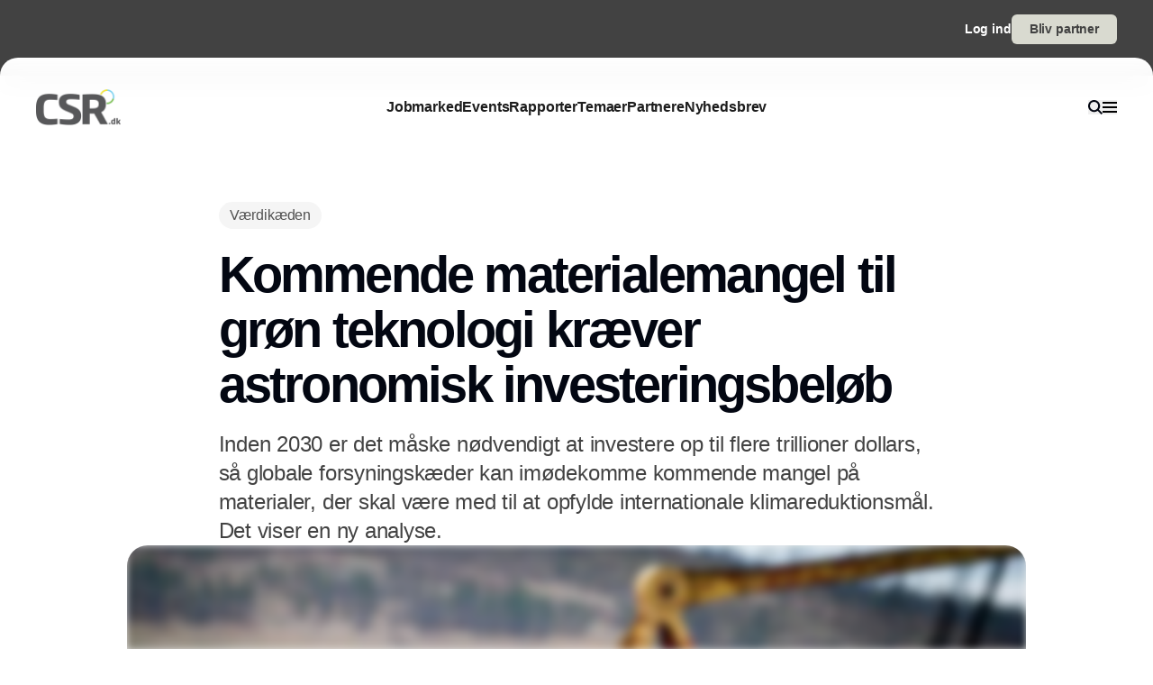

--- FILE ---
content_type: text/html;charset=utf-8
request_url: https://www.csr.dk/kommende-materialemangel-til-gr%c3%b8n-teknologi-kr%c3%a6ver-astronomisk-investeringsbel%c3%b8b
body_size: 56648
content:
<!DOCTYPE html><html  lang="da_DK" data-capo=""><head><meta charset="utf-8">
<meta name="viewport" content="width=device-width, initial-scale=1">
<title>Kommende materialemangel til grøn teknologi kræver astronomisk investeringsbeløb</title>
<style>*,:after,:before{--tw-border-spacing-x:0;--tw-border-spacing-y:0;--tw-translate-x:0;--tw-translate-y:0;--tw-rotate:0;--tw-skew-x:0;--tw-skew-y:0;--tw-scale-x:1;--tw-scale-y:1;--tw-pan-x: ;--tw-pan-y: ;--tw-pinch-zoom: ;--tw-scroll-snap-strictness:proximity;--tw-gradient-from-position: ;--tw-gradient-via-position: ;--tw-gradient-to-position: ;--tw-ordinal: ;--tw-slashed-zero: ;--tw-numeric-figure: ;--tw-numeric-spacing: ;--tw-numeric-fraction: ;--tw-ring-inset: ;--tw-ring-offset-width:0px;--tw-ring-offset-color:#fff;--tw-ring-color:rgba(59,130,246,.5);--tw-ring-offset-shadow:0 0 #0000;--tw-ring-shadow:0 0 #0000;--tw-shadow:0 0 #0000;--tw-shadow-colored:0 0 #0000;--tw-blur: ;--tw-brightness: ;--tw-contrast: ;--tw-grayscale: ;--tw-hue-rotate: ;--tw-invert: ;--tw-saturate: ;--tw-sepia: ;--tw-drop-shadow: ;--tw-backdrop-blur: ;--tw-backdrop-brightness: ;--tw-backdrop-contrast: ;--tw-backdrop-grayscale: ;--tw-backdrop-hue-rotate: ;--tw-backdrop-invert: ;--tw-backdrop-opacity: ;--tw-backdrop-saturate: ;--tw-backdrop-sepia: ;--tw-contain-size: ;--tw-contain-layout: ;--tw-contain-paint: ;--tw-contain-style: }::backdrop{--tw-border-spacing-x:0;--tw-border-spacing-y:0;--tw-translate-x:0;--tw-translate-y:0;--tw-rotate:0;--tw-skew-x:0;--tw-skew-y:0;--tw-scale-x:1;--tw-scale-y:1;--tw-pan-x: ;--tw-pan-y: ;--tw-pinch-zoom: ;--tw-scroll-snap-strictness:proximity;--tw-gradient-from-position: ;--tw-gradient-via-position: ;--tw-gradient-to-position: ;--tw-ordinal: ;--tw-slashed-zero: ;--tw-numeric-figure: ;--tw-numeric-spacing: ;--tw-numeric-fraction: ;--tw-ring-inset: ;--tw-ring-offset-width:0px;--tw-ring-offset-color:#fff;--tw-ring-color:rgba(59,130,246,.5);--tw-ring-offset-shadow:0 0 #0000;--tw-ring-shadow:0 0 #0000;--tw-shadow:0 0 #0000;--tw-shadow-colored:0 0 #0000;--tw-blur: ;--tw-brightness: ;--tw-contrast: ;--tw-grayscale: ;--tw-hue-rotate: ;--tw-invert: ;--tw-saturate: ;--tw-sepia: ;--tw-drop-shadow: ;--tw-backdrop-blur: ;--tw-backdrop-brightness: ;--tw-backdrop-contrast: ;--tw-backdrop-grayscale: ;--tw-backdrop-hue-rotate: ;--tw-backdrop-invert: ;--tw-backdrop-opacity: ;--tw-backdrop-saturate: ;--tw-backdrop-sepia: ;--tw-contain-size: ;--tw-contain-layout: ;--tw-contain-paint: ;--tw-contain-style: }/*! tailwindcss v3.4.16 | MIT License | https://tailwindcss.com*/*,:after,:before{border:0 solid #e5e5e5;box-sizing:border-box}:after,:before{--tw-content:""}:host,html{line-height:1.5;-webkit-text-size-adjust:100%;font-family:sans-serif;font-feature-settings:normal;font-variation-settings:normal;-moz-tab-size:4;-o-tab-size:4;tab-size:4;-webkit-tap-highlight-color:transparent}body{line-height:inherit;margin:0}hr{border-top-width:1px;color:inherit;height:0}abbr:where([title]){-webkit-text-decoration:underline dotted;text-decoration:underline dotted}h1,h2,h3,h4,h5,h6{font-size:inherit;font-weight:inherit}a{color:inherit;text-decoration:inherit}b,strong{font-weight:bolder}code,kbd,pre,samp{font-family:ui-monospace,SFMono-Regular,Menlo,Monaco,Consolas,Liberation Mono,Courier New,monospace;font-feature-settings:normal;font-size:1em;font-variation-settings:normal}small{font-size:80%}sub,sup{font-size:75%;line-height:0;position:relative;vertical-align:baseline}sub{bottom:-.25em}sup{top:-.5em}table{border-collapse:collapse;border-color:inherit;text-indent:0}button,input,optgroup,select,textarea{color:inherit;font-family:inherit;font-feature-settings:inherit;font-size:100%;font-variation-settings:inherit;font-weight:inherit;letter-spacing:inherit;line-height:inherit;margin:0;padding:0}button,select{text-transform:none}button,input:where([type=button]),input:where([type=reset]),input:where([type=submit]){-webkit-appearance:button;background-color:transparent;background-image:none}:-moz-focusring{outline:auto}:-moz-ui-invalid{box-shadow:none}progress{vertical-align:baseline}::-webkit-inner-spin-button,::-webkit-outer-spin-button{height:auto}[type=search]{-webkit-appearance:textfield;outline-offset:-2px}::-webkit-search-decoration{-webkit-appearance:none}::-webkit-file-upload-button{-webkit-appearance:button;font:inherit}summary{display:list-item}blockquote,dd,dl,figure,h1,h2,h3,h4,h5,h6,hr,p,pre{margin:0}fieldset{margin:0}fieldset,legend{padding:0}menu,ol,ul{list-style:none;margin:0;padding:0}dialog{padding:0}textarea{resize:vertical}input::-moz-placeholder,textarea::-moz-placeholder{color:#a3a3a3;opacity:1}input::placeholder,textarea::placeholder{color:#a3a3a3;opacity:1}[role=button],button{cursor:pointer}:disabled{cursor:default}audio,canvas,embed,iframe,img,object,svg,video{display:block;vertical-align:middle}img,video{height:auto;max-width:100%}[hidden]:where(:not([hidden=until-found])){display:none}:root{--background:0 0% 100%;--foreground:224 71.4% 4.1%;--muted:220 14.3% 95.9%;--muted-foreground:220 8.9% 46.1%;--popover:0 0% 100%;--popover-foreground:224 71.4% 4.1%;--card:0 0% 100%;--card-foreground:224 71.4% 4.1%;--border:220 13% 91%;--input:220 13% 91%;--primary:220.9 39.3% 11%;--primary-foreground:210 20% 98%;--secondary:220 14.3% 95.9%;--secondary-foreground:220.9 39.3% 11%;--accent:220 14.3% 95.9%;--accent-foreground:220.9 39.3% 11%;--destructive:0 84.2% 60.2%;--destructive-foreground:210 20% 98%;--ring:224 71.4% 4.1%;--radius:0.5rem}.dark{--background:224 71.4% 4.1%;--foreground:210 20% 98%;--muted:215 27.9% 16.9%;--muted-foreground:217.9 10.6% 64.9%;--popover:224 71.4% 4.1%;--popover-foreground:210 20% 98%;--card:224 71.4% 4.1%;--card-foreground:210 20% 98%;--border:215 27.9% 16.9%;--input:215 27.9% 16.9%;--primary:210 20% 98%;--primary-foreground:220.9 39.3% 11%;--secondary:215 27.9% 16.9%;--secondary-foreground:210 20% 98%;--accent:215 27.9% 16.9%;--accent-foreground:210 20% 98%;--destructive:0 62.8% 30.6%;--destructive-foreground:210 20% 98%;--ring:216 12.2% 83.9%}*{border-color:hsl(var(--border))}body{background-color:hsl(var(--background));color:hsl(var(--foreground))}html{font-family:sans-serif;font-size:1rem;line-height:1.5rem;overflow-x:hidden;--tw-text-opacity:1;color:rgb(29 29 29/var(--tw-text-opacity,1));-webkit-font-smoothing:antialiased;-moz-osx-font-smoothing:grayscale}.content-container{margin-left:auto;margin-right:auto;max-width:calc(var(--page-max-width) + var(--grid-edge));padding-left:var(--grid-edge,80px);padding-right:var(--grid-edge,80px)}.article-container{margin-left:auto;margin-right:auto;max-width:65ch}.grid-horisont{-moz-column-gap:var(--grid-gutter-x,16px);column-gap:var(--grid-gutter-x,16px);display:grid;grid-template-columns:var(--grid,repeat(12,minmax(0,1fr)))}.box-shadow{box-shadow:0 4px 44px rgba(0,0,0,.15)}.box-shadow-md{box-shadow:0 2px 14px rgba(0,0,0,.1)}.box-shadow-sm{box-shadow:0 2px 12px rgba(0,0,0,.06)}.rich-text h1,.rich-text h2,.rich-text h3,.rich-text h4,.rich-text h5{color:#141414;font-size:20px;font-weight:600;letter-spacing:-.03em;line-height:140%}.rich-text ol,.rich-text p,.rich-text ul{color:#141414;font-size:18px;font-weight:500;letter-spacing:-.01em;line-height:1.75em;opacity:.8}.rich-text a{text-decoration:underline;word-wrap:break-word;-webkit-hyphens:auto;hyphens:auto;word-break:break-word}.fade-enter-active,.fade-leave-active{filter:blur(0);opacity:1;transition:opacity .3s,filter .3s}.fade-enter-from,.fade-leave-to{filter:grayscale(.1) blur(1px);opacity:0}.image-caption-text{font-size:.875rem;font-weight:500;line-height:1.25;--tw-text-opacity:1;color:rgb(82 82 82/var(--tw-text-opacity,1))}.container{margin-left:auto;margin-right:auto;padding-left:2rem;padding-right:2rem;width:100%}@media (min-width:1400px){.container{max-width:1400px}}.prose{color:var(--tw-prose-body);max-width:65ch}.prose :where(p):not(:where([class~=not-prose],[class~=not-prose] *)){margin-bottom:1.25em;margin-top:1.25em}.prose :where([class~=lead]):not(:where([class~=not-prose],[class~=not-prose] *)){color:var(--tw-prose-lead);font-size:1.25em;line-height:1.6;margin-bottom:1.2em;margin-top:1.2em}.prose :where(a):not(:where([class~=not-prose],[class~=not-prose] *)){color:var(--tw-prose-links);font-weight:500;text-decoration:underline}.prose :where(strong):not(:where([class~=not-prose],[class~=not-prose] *)){color:var(--tw-prose-bold);font-weight:600}.prose :where(a strong):not(:where([class~=not-prose],[class~=not-prose] *)){color:inherit}.prose :where(blockquote strong):not(:where([class~=not-prose],[class~=not-prose] *)){color:inherit}.prose :where(thead th strong):not(:where([class~=not-prose],[class~=not-prose] *)){color:inherit}.prose :where(ol):not(:where([class~=not-prose],[class~=not-prose] *)){list-style-type:decimal;margin-bottom:1.25em;margin-top:1.25em;padding-inline-start:1.625em}.prose :where(ol[type=A]):not(:where([class~=not-prose],[class~=not-prose] *)){list-style-type:upper-alpha}.prose :where(ol[type=a]):not(:where([class~=not-prose],[class~=not-prose] *)){list-style-type:lower-alpha}.prose :where(ol[type=A s]):not(:where([class~=not-prose],[class~=not-prose] *)){list-style-type:upper-alpha}.prose :where(ol[type=a s]):not(:where([class~=not-prose],[class~=not-prose] *)){list-style-type:lower-alpha}.prose :where(ol[type=I]):not(:where([class~=not-prose],[class~=not-prose] *)){list-style-type:upper-roman}.prose :where(ol[type=i]):not(:where([class~=not-prose],[class~=not-prose] *)){list-style-type:lower-roman}.prose :where(ol[type=I s]):not(:where([class~=not-prose],[class~=not-prose] *)){list-style-type:upper-roman}.prose :where(ol[type=i s]):not(:where([class~=not-prose],[class~=not-prose] *)){list-style-type:lower-roman}.prose :where(ol[type="1"]):not(:where([class~=not-prose],[class~=not-prose] *)){list-style-type:decimal}.prose :where(ul):not(:where([class~=not-prose],[class~=not-prose] *)){list-style-type:disc;margin-bottom:1.25em;margin-top:1.25em;padding-inline-start:1.625em}.prose :where(ol>li):not(:where([class~=not-prose],[class~=not-prose] *))::marker{color:var(--tw-prose-counters);font-weight:400}.prose :where(ul>li):not(:where([class~=not-prose],[class~=not-prose] *))::marker{color:var(--tw-prose-bullets)}.prose :where(dt):not(:where([class~=not-prose],[class~=not-prose] *)){color:var(--tw-prose-headings);font-weight:600;margin-top:1.25em}.prose :where(hr):not(:where([class~=not-prose],[class~=not-prose] *)){border-color:var(--tw-prose-hr);border-top-width:1px;margin-bottom:3em;margin-top:3em}.prose :where(blockquote):not(:where([class~=not-prose],[class~=not-prose] *)){border-inline-start-color:var(--tw-prose-quote-borders);border-inline-start-width:.25rem;color:var(--tw-prose-quotes);font-style:italic;font-weight:500;margin-bottom:1.6em;margin-top:1.6em;padding-inline-start:1em;quotes:"\201C""\201D""\2018""\2019"}.prose :where(blockquote p:first-of-type):not(:where([class~=not-prose],[class~=not-prose] *)):before{content:open-quote}.prose :where(blockquote p:last-of-type):not(:where([class~=not-prose],[class~=not-prose] *)):after{content:close-quote}.prose :where(h1):not(:where([class~=not-prose],[class~=not-prose] *)){color:var(--tw-prose-headings);font-size:2.25em;font-weight:800;line-height:1.1111111;margin-bottom:.8888889em;margin-top:0}.prose :where(h1 strong):not(:where([class~=not-prose],[class~=not-prose] *)){color:inherit;font-weight:900}.prose :where(h2):not(:where([class~=not-prose],[class~=not-prose] *)){color:var(--tw-prose-headings);font-size:1.5em;font-weight:700;line-height:1.3333333;margin-bottom:1em;margin-top:2em}.prose :where(h2 strong):not(:where([class~=not-prose],[class~=not-prose] *)){color:inherit;font-weight:800}.prose :where(h3):not(:where([class~=not-prose],[class~=not-prose] *)){color:var(--tw-prose-headings);font-size:1.25em;font-weight:600;line-height:1.6;margin-bottom:.6em;margin-top:1.6em}.prose :where(h3 strong):not(:where([class~=not-prose],[class~=not-prose] *)){color:inherit;font-weight:700}.prose :where(h4):not(:where([class~=not-prose],[class~=not-prose] *)){color:var(--tw-prose-headings);font-weight:600;line-height:1.5;margin-bottom:.5em;margin-top:1.5em}.prose :where(h4 strong):not(:where([class~=not-prose],[class~=not-prose] *)){color:inherit;font-weight:700}.prose :where(img):not(:where([class~=not-prose],[class~=not-prose] *)){margin-bottom:2em;margin-top:2em}.prose :where(picture):not(:where([class~=not-prose],[class~=not-prose] *)){display:block;margin-bottom:2em;margin-top:2em}.prose :where(video):not(:where([class~=not-prose],[class~=not-prose] *)){margin-bottom:2em;margin-top:2em}.prose :where(kbd):not(:where([class~=not-prose],[class~=not-prose] *)){border-radius:.3125rem;box-shadow:0 0 0 1px rgb(var(--tw-prose-kbd-shadows)/10%),0 3px 0 rgb(var(--tw-prose-kbd-shadows)/10%);color:var(--tw-prose-kbd);font-family:inherit;font-size:.875em;font-weight:500;padding-inline-end:.375em;padding-bottom:.1875em;padding-top:.1875em;padding-inline-start:.375em}.prose :where(code):not(:where([class~=not-prose],[class~=not-prose] *)){color:var(--tw-prose-code);font-size:.875em;font-weight:600}.prose :where(code):not(:where([class~=not-prose],[class~=not-prose] *)):before{content:"`"}.prose :where(code):not(:where([class~=not-prose],[class~=not-prose] *)):after{content:"`"}.prose :where(a code):not(:where([class~=not-prose],[class~=not-prose] *)){color:inherit}.prose :where(h1 code):not(:where([class~=not-prose],[class~=not-prose] *)){color:inherit}.prose :where(h2 code):not(:where([class~=not-prose],[class~=not-prose] *)){color:inherit;font-size:.875em}.prose :where(h3 code):not(:where([class~=not-prose],[class~=not-prose] *)){color:inherit;font-size:.9em}.prose :where(h4 code):not(:where([class~=not-prose],[class~=not-prose] *)){color:inherit}.prose :where(blockquote code):not(:where([class~=not-prose],[class~=not-prose] *)){color:inherit}.prose :where(thead th code):not(:where([class~=not-prose],[class~=not-prose] *)){color:inherit}.prose :where(pre):not(:where([class~=not-prose],[class~=not-prose] *)){background-color:var(--tw-prose-pre-bg);border-radius:.375rem;color:var(--tw-prose-pre-code);font-size:.875em;font-weight:400;line-height:1.7142857;margin-bottom:1.7142857em;margin-top:1.7142857em;overflow-x:auto;padding-inline-end:1.1428571em;padding-bottom:.8571429em;padding-top:.8571429em;padding-inline-start:1.1428571em}.prose :where(pre code):not(:where([class~=not-prose],[class~=not-prose] *)){background-color:transparent;border-radius:0;border-width:0;color:inherit;font-family:inherit;font-size:inherit;font-weight:inherit;line-height:inherit;padding:0}.prose :where(pre code):not(:where([class~=not-prose],[class~=not-prose] *)):before{content:none}.prose :where(pre code):not(:where([class~=not-prose],[class~=not-prose] *)):after{content:none}.prose :where(table):not(:where([class~=not-prose],[class~=not-prose] *)){font-size:.875em;line-height:1.7142857;margin-bottom:2em;margin-top:2em;table-layout:auto;width:100%}.prose :where(thead):not(:where([class~=not-prose],[class~=not-prose] *)){border-bottom-color:var(--tw-prose-th-borders);border-bottom-width:1px}.prose :where(thead th):not(:where([class~=not-prose],[class~=not-prose] *)){color:var(--tw-prose-headings);font-weight:600;padding-inline-end:.5714286em;padding-bottom:.5714286em;padding-inline-start:.5714286em;vertical-align:bottom}.prose :where(tbody tr):not(:where([class~=not-prose],[class~=not-prose] *)){border-bottom-color:var(--tw-prose-td-borders);border-bottom-width:1px}.prose :where(tbody tr:last-child):not(:where([class~=not-prose],[class~=not-prose] *)){border-bottom-width:0}.prose :where(tbody td):not(:where([class~=not-prose],[class~=not-prose] *)){vertical-align:baseline}.prose :where(tfoot):not(:where([class~=not-prose],[class~=not-prose] *)){border-top-color:var(--tw-prose-th-borders);border-top-width:1px}.prose :where(tfoot td):not(:where([class~=not-prose],[class~=not-prose] *)){vertical-align:top}.prose :where(th,td):not(:where([class~=not-prose],[class~=not-prose] *)){text-align:start}.prose :where(figure>*):not(:where([class~=not-prose],[class~=not-prose] *)){margin-bottom:0;margin-top:0}.prose :where(figcaption):not(:where([class~=not-prose],[class~=not-prose] *)){color:var(--tw-prose-captions);font-size:.875em;line-height:1.4285714;margin-top:.8571429em}.prose{--tw-prose-body:#374151;--tw-prose-headings:#111827;--tw-prose-lead:#4b5563;--tw-prose-links:#111827;--tw-prose-bold:#111827;--tw-prose-counters:#6b7280;--tw-prose-bullets:#d1d5db;--tw-prose-hr:#e5e7eb;--tw-prose-quotes:#111827;--tw-prose-quote-borders:#e5e7eb;--tw-prose-captions:#6b7280;--tw-prose-kbd:#111827;--tw-prose-kbd-shadows:17 24 39;--tw-prose-code:#111827;--tw-prose-pre-code:#e5e7eb;--tw-prose-pre-bg:#1f2937;--tw-prose-th-borders:#d1d5db;--tw-prose-td-borders:#e5e7eb;--tw-prose-invert-body:#d1d5db;--tw-prose-invert-headings:#fff;--tw-prose-invert-lead:#9ca3af;--tw-prose-invert-links:#fff;--tw-prose-invert-bold:#fff;--tw-prose-invert-counters:#9ca3af;--tw-prose-invert-bullets:#4b5563;--tw-prose-invert-hr:#374151;--tw-prose-invert-quotes:#f3f4f6;--tw-prose-invert-quote-borders:#374151;--tw-prose-invert-captions:#9ca3af;--tw-prose-invert-kbd:#fff;--tw-prose-invert-kbd-shadows:255 255 255;--tw-prose-invert-code:#fff;--tw-prose-invert-pre-code:#d1d5db;--tw-prose-invert-pre-bg:rgba(0,0,0,.5);--tw-prose-invert-th-borders:#4b5563;--tw-prose-invert-td-borders:#374151;font-size:1rem;line-height:1.75}.prose :where(picture>img):not(:where([class~=not-prose],[class~=not-prose] *)){margin-bottom:0;margin-top:0}.prose :where(li):not(:where([class~=not-prose],[class~=not-prose] *)){margin-bottom:.5em;margin-top:.5em}.prose :where(ol>li):not(:where([class~=not-prose],[class~=not-prose] *)){padding-inline-start:.375em}.prose :where(ul>li):not(:where([class~=not-prose],[class~=not-prose] *)){padding-inline-start:.375em}.prose :where(.prose>ul>li p):not(:where([class~=not-prose],[class~=not-prose] *)){margin-bottom:.75em;margin-top:.75em}.prose :where(.prose>ul>li>p:first-child):not(:where([class~=not-prose],[class~=not-prose] *)){margin-top:1.25em}.prose :where(.prose>ul>li>p:last-child):not(:where([class~=not-prose],[class~=not-prose] *)){margin-bottom:1.25em}.prose :where(.prose>ol>li>p:first-child):not(:where([class~=not-prose],[class~=not-prose] *)){margin-top:1.25em}.prose :where(.prose>ol>li>p:last-child):not(:where([class~=not-prose],[class~=not-prose] *)){margin-bottom:1.25em}.prose :where(ul ul,ul ol,ol ul,ol ol):not(:where([class~=not-prose],[class~=not-prose] *)){margin-bottom:.75em;margin-top:.75em}.prose :where(dl):not(:where([class~=not-prose],[class~=not-prose] *)){margin-bottom:1.25em;margin-top:1.25em}.prose :where(dd):not(:where([class~=not-prose],[class~=not-prose] *)){margin-top:.5em;padding-inline-start:1.625em}.prose :where(hr+*):not(:where([class~=not-prose],[class~=not-prose] *)){margin-top:0}.prose :where(h2+*):not(:where([class~=not-prose],[class~=not-prose] *)){margin-top:0}.prose :where(h3+*):not(:where([class~=not-prose],[class~=not-prose] *)){margin-top:0}.prose :where(h4+*):not(:where([class~=not-prose],[class~=not-prose] *)){margin-top:0}.prose :where(thead th:first-child):not(:where([class~=not-prose],[class~=not-prose] *)){padding-inline-start:0}.prose :where(thead th:last-child):not(:where([class~=not-prose],[class~=not-prose] *)){padding-inline-end:0}.prose :where(tbody td,tfoot td):not(:where([class~=not-prose],[class~=not-prose] *)){padding-inline-end:.5714286em;padding-bottom:.5714286em;padding-top:.5714286em;padding-inline-start:.5714286em}.prose :where(tbody td:first-child,tfoot td:first-child):not(:where([class~=not-prose],[class~=not-prose] *)){padding-inline-start:0}.prose :where(tbody td:last-child,tfoot td:last-child):not(:where([class~=not-prose],[class~=not-prose] *)){padding-inline-end:0}.prose :where(figure):not(:where([class~=not-prose],[class~=not-prose] *)){margin-bottom:2em;margin-top:2em}.prose :where(.prose>:first-child):not(:where([class~=not-prose],[class~=not-prose] *)){margin-top:0}.prose :where(.prose>:last-child):not(:where([class~=not-prose],[class~=not-prose] *)){margin-bottom:0}.pointer-events-none{pointer-events:none}.pointer-events-auto{pointer-events:auto}.visible{visibility:visible}.fixed{position:fixed}.\!absolute{position:absolute!important}.absolute{position:absolute}.relative{position:relative}.sticky{position:sticky}.inset-0{inset:0}.-left-2{left:-.5rem}.-right-2{right:-.5rem}.-top-\[64px\]{top:-64px}.bottom-0{bottom:0}.bottom-2{bottom:.5rem}.bottom-\[68px\]{bottom:68px}.left-0{left:0}.left-2{left:.5rem}.left-\[-50\%\]{left:-50%}.left-\[50\%\]{left:50%}.left-edge{left:var(--grid-edge,80px)}.right-0{right:0}.right-2{right:.5rem}.right-edge{right:var(--grid-edge,80px)}.right-vertical-sm{right:var(--vertical-space-sm)}.top-0{top:0}.top-\[-50\%\]{top:-50%}.top-\[0px\]{top:0}.top-\[calc\(-100\%-12px\)\]{top:calc(-100% - 12px)}.top-edge{top:var(--grid-edge,80px)}.top-vertical-sm{top:var(--vertical-space-sm)}.-z-10{z-index:-10}.z-10{z-index:10}.z-20{z-index:20}.z-50{z-index:50}.z-\[-1\]{z-index:-1}.z-\[1000\]{z-index:1000}.z-\[1\]{z-index:1}.z-\[9001\]{z-index:9001}.z-\[9005\]{z-index:9005}.z-\[99999999\]{z-index:99999999}.z-light-box{z-index:120}.z-nav{z-index:100}.z-newsletter-modal{z-index:130}.z-newsletter-popup{z-index:90}.z-search-modal{z-index:130}.order-1{order:1}.order-2{order:2}.col-span-12{grid-column:span 12/span 12}.col-span-2{grid-column:span 2/span 2}.col-span-3{grid-column:span 3/span 3}.col-span-4{grid-column:span 4/span 4}.col-span-6{grid-column:span 6/span 6}.col-span-8{grid-column:span 8/span 8}.col-span-full{grid-column:1/-1}.col-start-11{grid-column-start:11}.col-start-3{grid-column-start:3}.\!-m-px{margin:-1px!important}.m-0{margin:0}.m-auto{margin:auto}.-mx-2{margin-left:-.5rem;margin-right:-.5rem}.-mx-edge{margin-left:calc(var(--grid-edge, 80px)*-1);margin-right:calc(var(--grid-edge, 80px)*-1)}.-my-4{margin-bottom:-1rem;margin-top:-1rem}.mx-2{margin-left:.5rem;margin-right:.5rem}.mx-4{margin-left:1rem;margin-right:1rem}.mx-8{margin-left:2rem;margin-right:2rem}.mx-auto{margin-left:auto;margin-right:auto}.my-\[-30px\]{margin-bottom:-30px;margin-top:-30px}.my-auto{margin-bottom:auto;margin-top:auto}.-mb-\[calc\(var\(--vertical-space\)\*2\)\]{margin-bottom:calc(var(--vertical-space)*2*-1)}.-ml-edge{margin-left:calc(var(--grid-edge, 80px)*-1)}.-mr-edge{margin-right:calc(var(--grid-edge, 80px)*-1)}.-mt-\[20px\]{margin-top:-20px}.mb-1{margin-bottom:.25rem}.mb-2{margin-bottom:.5rem}.mb-3{margin-bottom:.75rem}.mb-4{margin-bottom:1rem}.mb-6{margin-bottom:1.5rem}.mb-auto{margin-bottom:auto}.mb-edge{margin-bottom:var(--grid-edge,80px)}.ml-0{margin-left:0}.ml-2{margin-left:.5rem}.ml-4{margin-left:1rem}.ml-\[2px\]{margin-left:2px}.ml-auto{margin-left:auto}.mr-1\.5{margin-right:.375rem}.mr-10{margin-right:2.5rem}.mr-2{margin-right:.5rem}.mr-4{margin-right:1rem}.mr-5{margin-right:1.25rem}.mr-\[-8px\]{margin-right:-8px}.mr-auto{margin-right:auto}.mr-edge{margin-right:var(--grid-edge,80px)}.mt-2{margin-top:.5rem}.mt-4{margin-top:1rem}.mt-\[-10\%\]{margin-top:-10%}.mt-\[-20px\]{margin-top:-20px}.mt-\[-5px\]{margin-top:-5px}.mt-auto{margin-top:auto}.mt-edge{margin-top:var(--grid-edge,80px)}.line-clamp-1{-webkit-line-clamp:1}.line-clamp-1,.line-clamp-2{display:-webkit-box;overflow:hidden;-webkit-box-orient:vertical}.line-clamp-2{-webkit-line-clamp:2}.line-clamp-3{-webkit-line-clamp:3}.line-clamp-3,.line-clamp-4{display:-webkit-box;overflow:hidden;-webkit-box-orient:vertical}.line-clamp-4{-webkit-line-clamp:4}.line-clamp-5{display:-webkit-box;overflow:hidden;-webkit-box-orient:vertical;-webkit-line-clamp:5}.line-clamp-none{display:block;overflow:visible;-webkit-box-orient:horizontal;-webkit-line-clamp:none}.\!block{display:block!important}.block{display:block}.inline-block{display:inline-block}.inline{display:inline}.flex{display:flex}.inline-flex{display:inline-flex}.grid{display:grid}.hidden{display:none}.aspect-16\/9{aspect-ratio:16/9}.aspect-3\/4{aspect-ratio:3/4}.aspect-4\/5{aspect-ratio:4/5}.aspect-square{aspect-ratio:1/1}.\!h-\[20px\]{height:20px!important}.\!h-\[28px\]{height:28px!important}.\!h-\[32px\]{height:32px!important}.\!h-\[422px\]{height:422px!important}.\!h-\[48px\]{height:48px!important}.\!h-auto{height:auto!important}.\!h-full{height:100%!important}.h-0{height:0}.h-10{height:2.5rem}.h-16{height:4rem}.h-4{height:1rem}.h-\[10px\]{height:10px}.h-\[12px\]{height:12px}.h-\[148px\]{height:148px}.h-\[150\%\]{height:150%}.h-\[150px\]{height:150px}.h-\[18px\]{height:18px}.h-\[200px\]{height:200px}.h-\[22px\]{height:22px}.h-\[26px\]{height:26px}.h-\[28px\]{height:28px}.h-\[30px\]{height:30px}.h-\[32px\]{height:32px}.h-\[380px\]{height:380px}.h-\[400px\]{height:400px}.h-\[48px\]{height:48px}.h-\[60px\]{height:60px}.h-\[62px\]{height:62px}.h-\[64px\]{height:64px}.h-\[68px\]{height:68px}.h-\[70px\]{height:70px}.h-\[80px\]{height:80px}.h-\[84px\]{height:84px}.h-\[88px\]{height:88px}.h-\[calc\(100\%-150px\)\]{height:calc(100% - 150px)}.h-auto{height:auto}.h-full{height:100%}.h-main-nav{height:var(--main-nav-height)}.h-nav{height:var(--nav-height)}.h-screen{height:100vh}.max-h-16{max-height:4rem}.max-h-\[30px\]{max-height:30px}.max-h-\[400px\]{max-height:400px}.max-h-\[500px\]{max-height:500px}.max-h-\[90\%\]{max-height:90%}.\!min-h-\[28px\]{min-height:28px!important}.\!min-h-\[48px\]{min-height:48px!important}.min-h-\[100px\]{min-height:100px}.min-h-\[102px\]{min-height:102px}.min-h-\[22px\]{min-height:22px}.min-h-\[28px\]{min-height:28px}.min-h-\[300px\]{min-height:300px}.min-h-\[32px\]{min-height:32px}.min-h-\[400px\]{min-height:400px}.min-h-\[60px\]{min-height:60px}.min-h-\[64px\]{min-height:64px}.min-h-\[80px\]{min-height:80px}.min-h-\[86px\]{min-height:86px}.min-h-\[95px\]{min-height:95px}.min-h-screen{min-height:100vh}.min-h-vertical{min-height:var(--vertical-space)}.\!w-\[28px\]{width:28px!important}.\!w-\[32px\]{width:32px!important}.\!w-\[48px\]{width:48px!important}.\!w-full{width:100%!important}.w-1\/2{width:50%}.w-16{width:4rem}.w-4{width:1rem}.w-8{width:2rem}.w-\[10px\]{width:10px}.w-\[12px\]{width:12px}.w-\[14px\]{width:14px}.w-\[150\%\]{width:150%}.w-\[16px\]{width:16px}.w-\[18px\]{width:18px}.w-\[200px\]{width:200px}.w-\[20px\]{width:20px}.w-\[22px\]{width:22px}.w-\[25\%\]{width:25%}.w-\[26px\]{width:26px}.w-\[28px\]{width:28px}.w-\[30px\]{width:30px}.w-\[32px\]{width:32px}.w-\[400px\]{width:400px}.w-\[48px\]{width:48px}.w-\[60px\]{width:60px}.w-\[64px\]{width:64px}.w-\[68px\]{width:68px}.w-\[70px\]{width:70px}.w-\[80px\]{width:80px}.w-\[86px\]{width:86px}.w-\[88px\]{width:88px}.w-\[900px\]{width:900px}.w-\[9px\]{width:9px}.w-\[calc\(100\%-32px\)\]{width:calc(100% - 32px)}.w-auto{width:auto}.w-full{width:100%}.\!min-w-\[28px\]{min-width:28px!important}.\!min-w-\[48px\]{min-width:48px!important}.min-w-\[12px\]{min-width:12px}.min-w-\[14px\]{min-width:14px}.min-w-\[18px\]{min-width:18px}.min-w-\[200px\]{min-width:200px}.min-w-\[22px\]{min-width:22px}.min-w-\[28px\]{min-width:28px}.min-w-\[32px\]{min-width:32px}.min-w-\[60px\]{min-width:60px}.min-w-\[64px\]{min-width:64px}.min-w-\[68px\]{min-width:68px}.min-w-\[70px\]{min-width:70px}.min-w-\[80px\]{min-width:80px}.min-w-\[88px\]{min-width:88px}.max-w-2xl{max-width:42rem}.max-w-\[125px\]{max-width:125px}.max-w-\[180px\]{max-width:180px}.max-w-\[200px\]{max-width:200px}.max-w-\[400px\]{max-width:400px}.max-w-\[500px\]{max-width:500px}.max-w-\[75\%\]{max-width:75%}.max-w-\[750px\]{max-width:750px}.max-w-\[930px\]{max-width:930px}.max-w-\[var\(--page-width\)\]{max-width:var(--page-width)}.max-w-lg{max-width:32rem}.max-w-md{max-width:28rem}.max-w-prose{max-width:65ch}.max-w-sm{max-width:24rem}.max-w-xl{max-width:36rem}.max-w-xs{max-width:20rem}.flex-1{flex:1 1 0%}.flex-none{flex:none}.shrink-0{flex-shrink:0}.translate-x-\[-25\%\]{--tw-translate-x:-25%}.translate-x-\[-25\%\],.translate-x-\[-50\%\]{transform:translate(var(--tw-translate-x),var(--tw-translate-y)) rotate(var(--tw-rotate)) skewX(var(--tw-skew-x)) skewY(var(--tw-skew-y)) scaleX(var(--tw-scale-x)) scaleY(var(--tw-scale-y))}.translate-x-\[-50\%\]{--tw-translate-x:-50%}.translate-x-\[25\%\]{--tw-translate-x:25%}.translate-x-\[25\%\],.translate-y-\[25\%\]{transform:translate(var(--tw-translate-x),var(--tw-translate-y)) rotate(var(--tw-rotate)) skewX(var(--tw-skew-x)) skewY(var(--tw-skew-y)) scaleX(var(--tw-scale-x)) scaleY(var(--tw-scale-y))}.translate-y-\[25\%\]{--tw-translate-y:25%}.translate-y-\[50\%\]{--tw-translate-y:50%}.translate-y-\[50\%\],.translate-y-\[75\%\]{transform:translate(var(--tw-translate-x),var(--tw-translate-y)) rotate(var(--tw-rotate)) skewX(var(--tw-skew-x)) skewY(var(--tw-skew-y)) scaleX(var(--tw-scale-x)) scaleY(var(--tw-scale-y))}.translate-y-\[75\%\]{--tw-translate-y:75%}.rotate-12{--tw-rotate:12deg;transform:translate(var(--tw-translate-x),var(--tw-translate-y)) rotate(var(--tw-rotate)) skewX(var(--tw-skew-x)) skewY(var(--tw-skew-y)) scaleX(var(--tw-scale-x)) scaleY(var(--tw-scale-y))}.\!scale-125{--tw-scale-x:1.25!important;--tw-scale-y:1.25!important;transform:translate(var(--tw-translate-x),var(--tw-translate-y)) rotate(var(--tw-rotate)) skewX(var(--tw-skew-x)) skewY(var(--tw-skew-y)) scaleX(var(--tw-scale-x)) scaleY(var(--tw-scale-y))!important}.scale-100{--tw-scale-x:1;--tw-scale-y:1}.scale-100,.scale-\[1\.02\]{transform:translate(var(--tw-translate-x),var(--tw-translate-y)) rotate(var(--tw-rotate)) skewX(var(--tw-skew-x)) skewY(var(--tw-skew-y)) scaleX(var(--tw-scale-x)) scaleY(var(--tw-scale-y))}.scale-\[1\.02\]{--tw-scale-x:1.02;--tw-scale-y:1.02}.transform{transform:translate(var(--tw-translate-x),var(--tw-translate-y)) rotate(var(--tw-rotate)) skewX(var(--tw-skew-x)) skewY(var(--tw-skew-y)) scaleX(var(--tw-scale-x)) scaleY(var(--tw-scale-y))}.cursor-pointer{cursor:pointer}.select-none{-webkit-user-select:none;-moz-user-select:none;user-select:none}.scroll-mt-\[calc\(var\(--nav-height\)\+100px\)\]{scroll-margin-top:calc(var(--nav-height) + 100px)}.grid-cols-1{grid-template-columns:repeat(1,minmax(0,1fr))}.grid-cols-12{grid-template-columns:repeat(12,minmax(0,1fr))}.grid-cols-2{grid-template-columns:repeat(2,minmax(0,1fr))}.grid-cols-6{grid-template-columns:repeat(6,minmax(0,1fr))}.grid-cols-\[1fr_1fr\]{grid-template-columns:1fr 1fr}.grid-cols-\[1fr_64px\]{grid-template-columns:1fr 64px}.grid-cols-\[2fr_64px\]{grid-template-columns:2fr 64px}.flex-col{flex-direction:column}.flex-wrap{flex-wrap:wrap}.flex-wrap-reverse{flex-wrap:wrap-reverse}.flex-nowrap{flex-wrap:nowrap}.items-end{align-items:flex-end}.items-center{align-items:center}.items-baseline{align-items:baseline}.justify-end{justify-content:flex-end}.justify-center{justify-content:center}.justify-between{justify-content:space-between}.gap-1{gap:.25rem}.gap-12{gap:3rem}.gap-2{gap:.5rem}.gap-3{gap:.75rem}.gap-4{gap:1rem}.gap-5{gap:1.25rem}.gap-6{gap:1.5rem}.gap-8{gap:2rem}.gap-edge{gap:var(--grid-edge,80px)}.gap-gutter{gap:var(--grid-gutter-x,16px)}.gap-vertical-sm{gap:var(--vertical-space-sm)}.gap-x-1{-moz-column-gap:.25rem;column-gap:.25rem}.gap-x-10{-moz-column-gap:2.5rem;column-gap:2.5rem}.gap-x-12{-moz-column-gap:3rem;column-gap:3rem}.gap-x-16{-moz-column-gap:4rem;column-gap:4rem}.gap-x-2{-moz-column-gap:.5rem;column-gap:.5rem}.gap-x-3{-moz-column-gap:.75rem;column-gap:.75rem}.gap-x-4{-moz-column-gap:1rem;column-gap:1rem}.gap-x-5{-moz-column-gap:1.25rem;column-gap:1.25rem}.gap-x-6{-moz-column-gap:1.5rem;column-gap:1.5rem}.gap-x-8{-moz-column-gap:2rem;column-gap:2rem}.gap-x-edge{-moz-column-gap:var(--grid-edge,80px);column-gap:var(--grid-edge,80px)}.gap-x-gutter{-moz-column-gap:var(--grid-gutter-x,16px);column-gap:var(--grid-gutter-x,16px)}.gap-y-1{row-gap:.25rem}.gap-y-2{row-gap:.5rem}.gap-y-3{row-gap:.75rem}.gap-y-4{row-gap:1rem}.gap-y-5{row-gap:1.25rem}.gap-y-6{row-gap:1.5rem}.gap-y-8{row-gap:2rem}.gap-y-edge{row-gap:var(--grid-edge,80px)}.gap-y-gutter{row-gap:var(--grid-gutter-x,16px)}.gap-y-vertical{row-gap:var(--vertical-space)}.gap-y-vertical-sm{row-gap:var(--vertical-space-sm)}.gap-y-vertical-xs{row-gap:var(--vertical-space-xs)}.space-x-1>:not([hidden])~:not([hidden]){--tw-space-x-reverse:0;margin-left:calc(.25rem*(1 - var(--tw-space-x-reverse)));margin-right:calc(.25rem*var(--tw-space-x-reverse))}.space-x-4>:not([hidden])~:not([hidden]){--tw-space-x-reverse:0;margin-left:calc(1rem*(1 - var(--tw-space-x-reverse)));margin-right:calc(1rem*var(--tw-space-x-reverse))}.space-x-8>:not([hidden])~:not([hidden]){--tw-space-x-reverse:0;margin-left:calc(2rem*(1 - var(--tw-space-x-reverse)));margin-right:calc(2rem*var(--tw-space-x-reverse))}.space-y-1>:not([hidden])~:not([hidden]){--tw-space-y-reverse:0;margin-bottom:calc(.25rem*var(--tw-space-y-reverse));margin-top:calc(.25rem*(1 - var(--tw-space-y-reverse)))}.space-y-2>:not([hidden])~:not([hidden]){--tw-space-y-reverse:0;margin-bottom:calc(.5rem*var(--tw-space-y-reverse));margin-top:calc(.5rem*(1 - var(--tw-space-y-reverse)))}.space-y-3>:not([hidden])~:not([hidden]){--tw-space-y-reverse:0;margin-bottom:calc(.75rem*var(--tw-space-y-reverse));margin-top:calc(.75rem*(1 - var(--tw-space-y-reverse)))}.space-y-4>:not([hidden])~:not([hidden]){--tw-space-y-reverse:0;margin-bottom:calc(1rem*var(--tw-space-y-reverse));margin-top:calc(1rem*(1 - var(--tw-space-y-reverse)))}.space-y-8>:not([hidden])~:not([hidden]){--tw-space-y-reverse:0;margin-bottom:calc(2rem*var(--tw-space-y-reverse));margin-top:calc(2rem*(1 - var(--tw-space-y-reverse)))}.space-y-vertical>:not([hidden])~:not([hidden]){--tw-space-y-reverse:0;margin-bottom:calc(var(--vertical-space)*var(--tw-space-y-reverse));margin-top:calc(var(--vertical-space)*(1 - var(--tw-space-y-reverse)))}.space-y-vertical-sm>:not([hidden])~:not([hidden]){--tw-space-y-reverse:0;margin-bottom:calc(var(--vertical-space-sm)*var(--tw-space-y-reverse));margin-top:calc(var(--vertical-space-sm)*(1 - var(--tw-space-y-reverse)))}.self-start{align-self:flex-start}.overflow-auto{overflow:auto}.overflow-hidden{overflow:hidden}.overflow-visible{overflow:visible}.overflow-scroll{overflow:scroll}.overflow-y-auto{overflow-y:auto}.overflow-x-hidden{overflow-x:hidden}.\!overflow-y-hidden{overflow-y:hidden!important}.overflow-y-hidden{overflow-y:hidden}.\!overflow-x-scroll{overflow-x:scroll!important}.overflow-x-scroll{overflow-x:scroll}.overflow-y-scroll{overflow-y:scroll}.text-ellipsis{text-overflow:ellipsis}.whitespace-normal{white-space:normal}.whitespace-nowrap{white-space:nowrap}.break-words{overflow-wrap:break-word}.\!rounded-custom-sm{border-radius:var(--border-radius-sm)!important}.rounded{border-radius:.25rem}.rounded-\[20px\]{border-radius:20px}.rounded-custom-lg{border-radius:var(--border-radius-lg)}.rounded-custom-md{border-radius:var(--border-radius-md)}.rounded-custom-sm{border-radius:var(--border-radius-sm)}.rounded-full{border-radius:9999px}.rounded-lg{border-radius:var(--radius)}.rounded-md{border-radius:calc(var(--radius) - 2px)}.rounded-sm{border-radius:calc(var(--radius) - 4px)}.rounded-b-\[20px\]{border-bottom-left-radius:20px;border-bottom-right-radius:20px}.rounded-b-custom-md{border-bottom-left-radius:var(--border-radius-md);border-bottom-right-radius:var(--border-radius-md)}.rounded-l-custom-lg{border-bottom-left-radius:var(--border-radius-lg);border-top-left-radius:var(--border-radius-lg)}.rounded-t-\[20px\]{border-top-left-radius:20px;border-top-right-radius:20px}.rounded-t-custom-lg{border-top-left-radius:var(--border-radius-lg);border-top-right-radius:var(--border-radius-lg)}.rounded-t-custom-md{border-top-left-radius:var(--border-radius-md);border-top-right-radius:var(--border-radius-md)}.rounded-tl-\[0px\]{border-top-left-radius:0}.rounded-tl-\[20px\]{border-top-left-radius:20px}.\!border{border-width:1px!important}.border{border-width:1px}.border-y{border-top-width:1px}.border-b,.border-y{border-bottom-width:1px}.border-b-\[3px\]{border-bottom-width:3px}.border-l{border-left-width:1px}.border-r{border-right-width:1px}.border-t{border-top-width:1px}.border-solid{border-style:solid}.\!border-gray-200{--tw-border-opacity:1!important;border-color:rgb(229 229 229/var(--tw-border-opacity,1))!important}.border-black{--tw-border-opacity:1;border-color:rgb(29 29 29/var(--tw-border-opacity,1))}.border-dynamic-bg-100{border-color:var(--dynamic-bg-100)}.border-gray-100{--tw-border-opacity:1;border-color:rgb(245 245 245/var(--tw-border-opacity,1))}.border-gray-200{--tw-border-opacity:1;border-color:rgb(229 229 229/var(--tw-border-opacity,1))}.border-gray-300{--tw-border-opacity:1;border-color:rgb(214 214 214/var(--tw-border-opacity,1))}.border-green-300{--tw-border-opacity:1;border-color:rgb(134 239 172/var(--tw-border-opacity,1))}.border-red-300{--tw-border-opacity:1;border-color:rgb(252 165 165/var(--tw-border-opacity,1))}.border-slate-300{--tw-border-opacity:1;border-color:rgb(203 213 225/var(--tw-border-opacity,1))}.border-l-current{border-left-color:currentColor}.border-t-gray-800{--tw-border-opacity:1;border-top-color:rgb(41 41 41/var(--tw-border-opacity,1))}.\!bg-white{--tw-bg-opacity:1!important;background-color:rgb(255 255 255/var(--tw-bg-opacity,1))!important}.bg-\[\#1D1D1D\],.bg-black{--tw-bg-opacity:1;background-color:rgb(29 29 29/var(--tw-bg-opacity,1))}.bg-black\/20{background-color:rgba(29,29,29,.2)}.bg-black\/5{background-color:rgba(29,29,29,.05)}.bg-black\/60{background-color:rgba(29,29,29,.6)}.bg-dynamic-bg{background-color:var(--dynamic-bg)}.bg-dynamic-bg-100{background-color:var(--dynamic-bg-100)}.bg-gray-100{--tw-bg-opacity:1;background-color:rgb(245 245 245/var(--tw-bg-opacity,1))}.bg-gray-100\/80{background-color:hsla(0,0%,96%,.8)}.bg-gray-100\/90{background-color:hsla(0,0%,96%,.9)}.bg-gray-150{--tw-bg-opacity:1;background-color:rgb(242 242 242/var(--tw-bg-opacity,1))}.bg-gray-200{--tw-bg-opacity:1;background-color:rgb(229 229 229/var(--tw-bg-opacity,1))}.bg-gray-25{--tw-bg-opacity:1;background-color:rgb(252 252 252/var(--tw-bg-opacity,1))}.bg-gray-50{--tw-bg-opacity:1;background-color:rgb(250 250 250/var(--tw-bg-opacity,1))}.bg-gray-700{--tw-bg-opacity:1;background-color:rgb(66 66 66/var(--tw-bg-opacity,1))}.bg-gray-800{--tw-bg-opacity:1;background-color:rgb(41 41 41/var(--tw-bg-opacity,1))}.bg-gray-900{--tw-bg-opacity:1;background-color:rgb(20 20 20/var(--tw-bg-opacity,1))}.bg-green-100{--tw-bg-opacity:1;background-color:rgb(220 252 231/var(--tw-bg-opacity,1))}.bg-red-100{--tw-bg-opacity:1;background-color:rgb(254 226 226/var(--tw-bg-opacity,1))}.bg-red-500{--tw-bg-opacity:1;background-color:rgb(239 68 68/var(--tw-bg-opacity,1))}.bg-sand{--tw-bg-opacity:1;background-color:rgb(217 218 208/var(--tw-bg-opacity,1))}.bg-slate-200{--tw-bg-opacity:1;background-color:rgb(226 232 240/var(--tw-bg-opacity,1))}.bg-white{--tw-bg-opacity:1;background-color:rgb(255 255 255/var(--tw-bg-opacity,1))}.bg-white\/40{background-color:hsla(0,0%,100%,.4)}.bg-white\/80{background-color:hsla(0,0%,100%,.8)}.bg-opacity-10{--tw-bg-opacity:0.1}.bg-gradient-to-t{background-image:linear-gradient(to top,var(--tw-gradient-stops))}.from-black\/70{--tw-gradient-from:rgba(29,29,29,.7) var(--tw-gradient-from-position);--tw-gradient-to:rgba(29,29,29,0) var(--tw-gradient-to-position);--tw-gradient-stops:var(--tw-gradient-from),var(--tw-gradient-to)}.from-white\/80{--tw-gradient-from:hsla(0,0%,100%,.8) var(--tw-gradient-from-position);--tw-gradient-to:hsla(0,0%,100%,0) var(--tw-gradient-to-position);--tw-gradient-stops:var(--tw-gradient-from),var(--tw-gradient-to)}.to-black\/0{--tw-gradient-to:rgba(29,29,29,0) var(--tw-gradient-to-position)}.to-white\/100{--tw-gradient-to:#fff var(--tw-gradient-to-position)}.bg-contain{background-size:contain}.bg-cover{background-size:cover}.bg-center{background-position:50%}.bg-no-repeat{background-repeat:no-repeat}.object-contain{-o-object-fit:contain;object-fit:contain}.object-cover{-o-object-fit:cover;object-fit:cover}.object-center{-o-object-position:center;object-position:center}.p-0{padding:0}.p-1{padding:.25rem}.p-2{padding:.5rem}.p-3{padding:.75rem}.p-4{padding:1rem}.p-6{padding:1.5rem}.p-edge{padding:var(--grid-edge,80px)}.p-gutter{padding:var(--grid-gutter-x,16px)}.p-vertical-sm{padding:var(--vertical-space-sm)}.p-vertical-xs{padding:var(--vertical-space-xs)}.\!px-3{padding-left:.75rem!important;padding-right:.75rem!important}.\!py-\[30px\]{padding-bottom:30px!important;padding-top:30px!important}.px-10{padding-left:2.5rem;padding-right:2.5rem}.px-2{padding-left:.5rem;padding-right:.5rem}.px-3{padding-left:.75rem;padding-right:.75rem}.px-4{padding-left:1rem;padding-right:1rem}.px-5{padding-left:1.25rem;padding-right:1.25rem}.px-\[10px\]{padding-left:10px;padding-right:10px}.px-edge{padding-left:var(--grid-edge,80px);padding-right:var(--grid-edge,80px)}.px-vertical-sm{padding-left:var(--vertical-space-sm);padding-right:var(--vertical-space-sm)}.py-12{padding-bottom:3rem;padding-top:3rem}.py-2{padding-bottom:.5rem;padding-top:.5rem}.py-20{padding-bottom:5rem;padding-top:5rem}.py-3{padding-bottom:.75rem;padding-top:.75rem}.py-4{padding-bottom:1rem;padding-top:1rem}.py-6{padding-bottom:1.5rem;padding-top:1.5rem}.py-8{padding-bottom:2rem;padding-top:2rem}.py-\[16px\]{padding-bottom:16px;padding-top:16px}.py-\[30px\]{padding-bottom:30px;padding-top:30px}.py-edge{padding-bottom:var(--grid-edge,80px);padding-top:var(--grid-edge,80px)}.py-main-nav{padding-bottom:var(--main-nav-height);padding-top:var(--main-nav-height)}.py-vertical{padding-bottom:var(--vertical-space);padding-top:var(--vertical-space)}.py-vertical-lg{padding-bottom:var(--vertical-space-lg);padding-top:var(--vertical-space-lg)}.py-vertical-sm{padding-bottom:var(--vertical-space-sm);padding-top:var(--vertical-space-sm)}.pb-0{padding-bottom:0}.pb-0\.5{padding-bottom:.125rem}.pb-1{padding-bottom:.25rem}.pb-10{padding-bottom:2.5rem}.pb-2{padding-bottom:.5rem}.pb-3{padding-bottom:.75rem}.pb-4{padding-bottom:1rem}.pb-5{padding-bottom:1.25rem}.pb-\[10px\]{padding-bottom:10px}.pb-\[20px\]{padding-bottom:20px}.pb-\[min\(var\(--aspect-4-5\)\2c 200px\)\]{padding-bottom:min(var(--aspect-4-5),200px)}.pb-\[min\(var\(--aspect-4-5\)\2c 300px\)\]{padding-bottom:min(var(--aspect-4-5),300px)}.pb-\[var\(--aspect-16-9\)\]{padding-bottom:var(--aspect-16-9)}.pb-vertical-sm{padding-bottom:var(--vertical-space-sm)}.pb-vertical-xl{padding-bottom:var(--vertical-space-xl)}.pb-vertical-xs{padding-bottom:var(--vertical-space-xs)}.pl-4{padding-left:1rem}.pl-5{padding-left:1.25rem}.pl-edge{padding-left:var(--grid-edge,80px)}.pr-2{padding-right:.5rem}.pr-4{padding-right:1rem}.pr-5{padding-right:1.25rem}.pr-edge{padding-right:var(--grid-edge,80px)}.pt-1{padding-top:.25rem}.pt-2{padding-top:.5rem}.pt-32{padding-top:8rem}.pt-4{padding-top:1rem}.pt-\[10px\]{padding-top:10px}.pt-\[20px\]{padding-top:20px}.pt-\[6px\]{padding-top:6px}.pt-edge{padding-top:var(--grid-edge,80px)}.pt-nav{padding-top:var(--nav-height)}.pt-vertical{padding-top:var(--vertical-space)}.pt-vertical-sm{padding-top:var(--vertical-space-sm)}.pt-vertical-xs{padding-top:var(--vertical-space-xs)}.text-left{text-align:left}.text-center{text-align:center}.text-end{text-align:end}.indent-0{text-indent:0}.\!text-body{font-size:1rem!important;font-weight:400!important;letter-spacing:-.01em!important;line-height:150%!important}.\!text-body-sm{font-size:.875rem!important}.\!text-body-sm,.\!text-body-xs{font-weight:500!important;letter-spacing:-.01em!important;line-height:125%!important}.\!text-body-xs{font-size:.75rem!important}.\!text-xl{font-size:1.25rem!important;line-height:1.75rem!important}.text-base{font-size:1rem;line-height:1.5rem}.text-body{font-size:1rem;font-weight:400;letter-spacing:-.01em;line-height:150%}.text-body-2xl{font-size:1.75rem}.text-body-2xl,.text-body-3xl{font-weight:500;letter-spacing:-.03em;line-height:120%}.text-body-3xl{font-size:2rem}.text-body-4xl{font-size:2.25rem;line-height:120%}.text-body-4xl,.text-body-6xl{font-weight:500;letter-spacing:-.03em}.text-body-6xl{font-size:2.75rem;line-height:110%}.text-body-lg{font-size:1.25rem;font-weight:500;letter-spacing:-.03em;line-height:125%}.text-body-md{font-size:1.125rem}.text-body-md,.text-body-sm{font-weight:500;letter-spacing:-.01em;line-height:125%}.text-body-sm{font-size:.875rem}.text-body-xl{font-size:1.5rem;font-weight:500;letter-spacing:-.03em;line-height:125%}.text-lg{font-size:1.125rem;line-height:1.75rem}.text-sm{font-size:.875rem;line-height:1.25rem}.text-xs{font-size:.75rem;line-height:1rem}.\!font-medium{font-weight:500!important}.\!font-semibold{font-weight:600!important}.font-bold{font-weight:700}.font-medium{font-weight:500}.font-semibold{font-weight:600}.uppercase{text-transform:uppercase}.not-italic{font-style:normal}.\!leading-normal{line-height:1.5!important}.\!leading-tight{line-height:1.25!important}.leading-5{line-height:1.25rem}.leading-none{line-height:1}.leading-normal{line-height:1.5}.leading-tight{line-height:1.25}.tracking-tight{letter-spacing:-.025em}.tracking-wider{letter-spacing:.05em}.\!text-black{--tw-text-opacity:1!important;color:rgb(29 29 29/var(--tw-text-opacity,1))!important}.\!text-gray-600{--tw-text-opacity:1!important;color:rgb(82 82 82/var(--tw-text-opacity,1))!important}.\!text-white{--tw-text-opacity:1!important;color:rgb(255 255 255/var(--tw-text-opacity,1))!important}.text-black{--tw-text-opacity:1;color:rgb(29 29 29/var(--tw-text-opacity,1))}.text-black\/50{color:rgba(29,29,29,.5)}.text-black\/70{color:rgba(29,29,29,.7)}.text-black\/80{color:rgba(29,29,29,.8)}.text-black\/90{color:rgba(29,29,29,.9)}.text-current{color:currentColor}.text-destructive{color:hsl(var(--destructive))}.text-foreground{color:hsl(var(--foreground))}.text-gray-400{--tw-text-opacity:1;color:rgb(163 163 163/var(--tw-text-opacity,1))}.text-gray-550{--tw-text-opacity:1;color:rgb(102 102 102/var(--tw-text-opacity,1))}.text-gray-600{--tw-text-opacity:1;color:rgb(82 82 82/var(--tw-text-opacity,1))}.text-gray-700{--tw-text-opacity:1;color:rgb(66 66 66/var(--tw-text-opacity,1))}.text-green-700{--tw-text-opacity:1;color:rgb(21 128 61/var(--tw-text-opacity,1))}.text-muted-foreground{color:hsl(var(--muted-foreground))}.text-red-700{--tw-text-opacity:1;color:rgb(185 28 28/var(--tw-text-opacity,1))}.text-white{--tw-text-opacity:1;color:rgb(255 255 255/var(--tw-text-opacity,1))}.text-white\/40{color:hsla(0,0%,100%,.4)}.text-white\/50{color:hsla(0,0%,100%,.5)}.underline{text-decoration-line:underline}.\!opacity-0{opacity:0!important}.\!opacity-10{opacity:.1!important}.opacity-0{opacity:0}.opacity-10{opacity:.1}.opacity-100{opacity:1}.opacity-30{opacity:.3}.shadow-lg{--tw-shadow:0 10px 15px -3px rgba(0,0,0,.1),0 4px 6px -4px rgba(0,0,0,.1);--tw-shadow-colored:0 10px 15px -3px var(--tw-shadow-color),0 4px 6px -4px var(--tw-shadow-color)}.shadow-lg,.shadow-md{box-shadow:var(--tw-ring-offset-shadow,0 0 #0000),var(--tw-ring-shadow,0 0 #0000),var(--tw-shadow)}.shadow-md{--tw-shadow:0 4px 6px -1px rgba(0,0,0,.1),0 2px 4px -2px rgba(0,0,0,.1);--tw-shadow-colored:0 4px 6px -1px var(--tw-shadow-color),0 2px 4px -2px var(--tw-shadow-color)}.shadow-sm{--tw-shadow:0 1px 2px 0 rgba(0,0,0,.05);--tw-shadow-colored:0 1px 2px 0 var(--tw-shadow-color);box-shadow:var(--tw-ring-offset-shadow,0 0 #0000),var(--tw-ring-shadow,0 0 #0000),var(--tw-shadow)}.outline-none{outline:2px solid transparent;outline-offset:2px}.ring-1{--tw-ring-offset-shadow:var(--tw-ring-inset) 0 0 0 var(--tw-ring-offset-width) var(--tw-ring-offset-color);--tw-ring-shadow:var(--tw-ring-inset) 0 0 0 calc(1px + var(--tw-ring-offset-width)) var(--tw-ring-color)}.ring-1,.ring-2{box-shadow:var(--tw-ring-offset-shadow),var(--tw-ring-shadow),var(--tw-shadow,0 0 #0000)}.ring-2{--tw-ring-offset-shadow:var(--tw-ring-inset) 0 0 0 var(--tw-ring-offset-width) var(--tw-ring-offset-color);--tw-ring-shadow:var(--tw-ring-inset) 0 0 0 calc(2px + var(--tw-ring-offset-width)) var(--tw-ring-color)}.ring-transparent{--tw-ring-color:transparent}.ring-offset-0{--tw-ring-offset-width:0px}.ring-offset-\[-1px\]{--tw-ring-offset-width:-1px}.\!ring-offset-gray-300{--tw-ring-offset-color:#d6d6d6!important}.blur{--tw-blur:blur(8px)}.blur,.blur-\[170px\]{filter:var(--tw-blur) var(--tw-brightness) var(--tw-contrast) var(--tw-grayscale) var(--tw-hue-rotate) var(--tw-invert) var(--tw-saturate) var(--tw-sepia) var(--tw-drop-shadow)}.blur-\[170px\]{--tw-blur:blur(170px)}.blur-sm{--tw-blur:blur(4px)}.blur-sm,.contrast-150{filter:var(--tw-blur) var(--tw-brightness) var(--tw-contrast) var(--tw-grayscale) var(--tw-hue-rotate) var(--tw-invert) var(--tw-saturate) var(--tw-sepia) var(--tw-drop-shadow)}.contrast-150{--tw-contrast:contrast(1.5)}.grayscale{--tw-grayscale:grayscale(100%)}.filter,.grayscale{filter:var(--tw-blur) var(--tw-brightness) var(--tw-contrast) var(--tw-grayscale) var(--tw-hue-rotate) var(--tw-invert) var(--tw-saturate) var(--tw-sepia) var(--tw-drop-shadow)}.backdrop-blur-\[2px\]{--tw-backdrop-blur:blur(2px)}.backdrop-blur-\[2px\],.backdrop-blur-lg{-webkit-backdrop-filter:var(--tw-backdrop-blur) var(--tw-backdrop-brightness) var(--tw-backdrop-contrast) var(--tw-backdrop-grayscale) var(--tw-backdrop-hue-rotate) var(--tw-backdrop-invert) var(--tw-backdrop-opacity) var(--tw-backdrop-saturate) var(--tw-backdrop-sepia);backdrop-filter:var(--tw-backdrop-blur) var(--tw-backdrop-brightness) var(--tw-backdrop-contrast) var(--tw-backdrop-grayscale) var(--tw-backdrop-hue-rotate) var(--tw-backdrop-invert) var(--tw-backdrop-opacity) var(--tw-backdrop-saturate) var(--tw-backdrop-sepia)}.backdrop-blur-lg{--tw-backdrop-blur:blur(16px)}.backdrop-blur-sm{--tw-backdrop-blur:blur(4px);-webkit-backdrop-filter:var(--tw-backdrop-blur) var(--tw-backdrop-brightness) var(--tw-backdrop-contrast) var(--tw-backdrop-grayscale) var(--tw-backdrop-hue-rotate) var(--tw-backdrop-invert) var(--tw-backdrop-opacity) var(--tw-backdrop-saturate) var(--tw-backdrop-sepia);backdrop-filter:var(--tw-backdrop-blur) var(--tw-backdrop-brightness) var(--tw-backdrop-contrast) var(--tw-backdrop-grayscale) var(--tw-backdrop-hue-rotate) var(--tw-backdrop-invert) var(--tw-backdrop-opacity) var(--tw-backdrop-saturate) var(--tw-backdrop-sepia)}.transition{transition-duration:.15s;transition-property:color,background-color,border-color,text-decoration-color,fill,stroke,opacity,box-shadow,transform,filter,-webkit-backdrop-filter;transition-property:color,background-color,border-color,text-decoration-color,fill,stroke,opacity,box-shadow,transform,filter,backdrop-filter;transition-property:color,background-color,border-color,text-decoration-color,fill,stroke,opacity,box-shadow,transform,filter,backdrop-filter,-webkit-backdrop-filter;transition-timing-function:cubic-bezier(.4,0,.2,1)}.transition-all{transition-duration:.15s;transition-property:all;transition-timing-function:cubic-bezier(.4,0,.2,1)}.transition-border-radius{transition-duration:.15s;transition-property:border-radius;transition-timing-function:cubic-bezier(.4,0,.2,1)}.transition-colors{transition-duration:.15s;transition-property:color,background-color,border-color,text-decoration-color,fill,stroke;transition-timing-function:cubic-bezier(.4,0,.2,1)}.transition-none{transition-property:none}.transition-opacity{transition-duration:.15s;transition-property:opacity;transition-timing-function:cubic-bezier(.4,0,.2,1)}.duration-300{transition-duration:.3s}.duration-500{transition-duration:.5s}.duration-700{transition-duration:.7s}.ease-out{transition-timing-function:cubic-bezier(0,0,.2,1)}.will-change-transform{will-change:transform}@keyframes enter{0%{opacity:var(--tw-enter-opacity,1);transform:translate3d(var(--tw-enter-translate-x,0),var(--tw-enter-translate-y,0),0) scale3d(var(--tw-enter-scale,1),var(--tw-enter-scale,1),var(--tw-enter-scale,1)) rotate(var(--tw-enter-rotate,0))}}@keyframes exit{to{opacity:var(--tw-exit-opacity,1);transform:translate3d(var(--tw-exit-translate-x,0),var(--tw-exit-translate-y,0),0) scale3d(var(--tw-exit-scale,1),var(--tw-exit-scale,1),var(--tw-exit-scale,1)) rotate(var(--tw-exit-rotate,0))}}.duration-300{animation-duration:.3s}.duration-500{animation-duration:.5s}.duration-700{animation-duration:.7s}.ease-out{animation-timing-function:cubic-bezier(0,0,.2,1)}.\@container{container-type:inline-size}.scrollbar-hide{-ms-overflow-style:none;scrollbar-width:none}.scrollbar-hide::-webkit-scrollbar{display:none}:root{--dynamic-bg:#fff;--dynamic-bg-100:#f5f5f5;--dynamic-bg-200:#f2f2f2;--aspect-1-1:100%;--aspect-2-3:150%;--aspect-3-2:66.66667%;--aspect-4-5:125%;--aspect-16-9:56.25%;--vertical-space-xs:20px;--vertical-space-sm:20px;--vertical-space:30px;--vertical-space-lg:50px;--vertical-space-xl:80px}@media (min-width:1024px){:root{--vertical-space-xs:20px;--vertical-space-sm:30px;--vertical-space:50px;--vertical-space-lg:80px;--vertical-space-xl:160px}}:root{--top-nav-height:64px;--main-nav-height:100px;--nav-height:calc(var(--top-nav-height) + var(--main-nav-height))}@media (min-width:1024px){:root{--main-nav-height:110px;--nav-height:calc(var(--top-nav-height) + var(--main-nav-height))}}:root{--border-radius-sm:10px;--border-radius-md:16px;--border-radius-lg:16px}@media (min-width:768px){:root{--border-radius-sm:10px;--border-radius-md:16px;--border-radius-lg:23px}}:root{--page-max-width:1282px;--grid:repeat(12,minmax(0,1fr));--grid-gutter-x-desktop:16px;--grid-gutter-x-mobile:16px;--grid-gutter-x:var(--grid-gutter-x-mobile);--grid-edge-desktop:80px;--grid-edge-medium:40px;--grid-edge-mobile:16px;--grid-edge:var(--grid-edge-mobile)}@media (min-width:768px){:root{--grid-edge:var(--grid-edge-medium);--grid-gutter-x:var(--grid-gutter-x-desktop)}}.first-letter\:uppercase:first-letter{text-transform:uppercase}.file\:border-0::file-selector-button{border-width:0}.file\:bg-transparent::file-selector-button{background-color:transparent}.file\:text-sm::file-selector-button{font-size:.875rem;line-height:1.25rem}.file\:font-medium::file-selector-button{font-weight:500}.placeholder\:text-muted-foreground::-moz-placeholder{color:hsl(var(--muted-foreground))}.placeholder\:text-muted-foreground::placeholder{color:hsl(var(--muted-foreground))}.before\:fixed:before{content:var(--tw-content);position:fixed}.before\:absolute:before{content:var(--tw-content);position:absolute}.before\:-inset-4:before{content:var(--tw-content);inset:-1rem}.before\:bottom-0:before{bottom:0;content:var(--tw-content)}.before\:left-0:before{content:var(--tw-content);left:0}.before\:z-\[9002\]:before{content:var(--tw-content);z-index:9002}.before\:h-14:before{content:var(--tw-content);height:3.5rem}.before\:w-60:before{content:var(--tw-content);width:15rem}@keyframes pulse{50%{content:var(--tw-content);opacity:.5}}.before\:animate-pulse:before{animation:pulse 2s cubic-bezier(.4,0,.6,1) infinite;content:var(--tw-content)}.before\:rounded-\[10px\]:before{border-radius:10px;content:var(--tw-content)}.before\:border-2:before{border-width:2px;content:var(--tw-content)}.before\:border-dotted:before{border-style:dotted;content:var(--tw-content)}.before\:border-blue-700\/30:before{border-color:rgba(29,78,216,.3);content:var(--tw-content)}.before\:bg-blue-400:before{content:var(--tw-content);--tw-bg-opacity:1;background-color:rgb(96 165 250/var(--tw-bg-opacity,1))}.before\:p-4:before{content:var(--tw-content);padding:1rem}.before\:text-center:before{content:var(--tw-content);text-align:center}.after\:absolute:after{content:var(--tw-content);position:absolute}.after\:bottom-0:after{bottom:0;content:var(--tw-content)}.after\:left-0:after{content:var(--tw-content);left:0}.after\:right-0:after{content:var(--tw-content);right:0}.after\:w-full:after{content:var(--tw-content);width:100%}.after\:border-b:after{border-bottom-width:1px;content:var(--tw-content)}.after\:border-gray-100:after{content:var(--tw-content);--tw-border-opacity:1;border-color:rgb(245 245 245/var(--tw-border-opacity,1))}.first\:border-t-0:first-child{border-top-width:0}.first\:pt-0:first-child{padding-top:0}.last\:pb-0:last-child{padding-bottom:0}.odd\:bg-gray-100:nth-child(odd){--tw-bg-opacity:1;background-color:rgb(245 245 245/var(--tw-bg-opacity,1))}.even\:bg-gray-50:nth-child(2n){--tw-bg-opacity:1;background-color:rgb(250 250 250/var(--tw-bg-opacity,1))}.last-of-type\:pb-0:last-of-type{padding-bottom:0}.hover\:bg-dynamic-bg-200:hover{background-color:var(--dynamic-bg-200)}.hover\:bg-gray-150:hover{--tw-bg-opacity:1;background-color:rgb(242 242 242/var(--tw-bg-opacity,1))}.hover\:bg-gray-200\/60:hover{background-color:hsla(0,0%,90%,.6)}.hover\:bg-gray-25:hover{--tw-bg-opacity:1;background-color:rgb(252 252 252/var(--tw-bg-opacity,1))}.hover\:bg-gray-300:hover{--tw-bg-opacity:1;background-color:rgb(214 214 214/var(--tw-bg-opacity,1))}.hover\:bg-gray-50:hover{--tw-bg-opacity:1;background-color:rgb(250 250 250/var(--tw-bg-opacity,1))}.hover\:bg-gray-800\/90:hover{background-color:rgba(41,41,41,.9)}.hover\:text-white\/70:hover{color:hsla(0,0%,100%,.7)}.hover\:\!opacity-100:hover{opacity:1!important}.hover\:opacity-60:hover{opacity:.6}.hover\:opacity-90:hover{opacity:.9}.focus\:outline-none:focus{outline:2px solid transparent;outline-offset:2px}.focus\:ring-0:focus{--tw-ring-offset-shadow:var(--tw-ring-inset) 0 0 0 var(--tw-ring-offset-width) var(--tw-ring-offset-color);--tw-ring-shadow:var(--tw-ring-inset) 0 0 0 calc(var(--tw-ring-offset-width)) var(--tw-ring-color);box-shadow:var(--tw-ring-offset-shadow),var(--tw-ring-shadow),var(--tw-shadow,0 0 #0000)}.focus\:ring-gray-400:focus{--tw-ring-opacity:1;--tw-ring-color:rgb(163 163 163/var(--tw-ring-opacity,1))}.focus-visible\:outline-none:focus-visible{outline:2px solid transparent;outline-offset:2px}.focus-visible\:ring-1:focus-visible{--tw-ring-offset-shadow:var(--tw-ring-inset) 0 0 0 var(--tw-ring-offset-width) var(--tw-ring-offset-color);--tw-ring-shadow:var(--tw-ring-inset) 0 0 0 calc(1px + var(--tw-ring-offset-width)) var(--tw-ring-color);box-shadow:var(--tw-ring-offset-shadow),var(--tw-ring-shadow),var(--tw-shadow,0 0 #0000)}.focus-visible\:ring-gray-400:focus-visible{--tw-ring-opacity:1;--tw-ring-color:rgb(163 163 163/var(--tw-ring-opacity,1))}.active\:ring-gray-400:active{--tw-ring-opacity:1;--tw-ring-color:rgb(163 163 163/var(--tw-ring-opacity,1))}.disabled\:cursor-not-allowed:disabled{cursor:not-allowed}.disabled\:opacity-50:disabled{opacity:.5}.group:hover .group-hover\:scale-\[1\.010\]{--tw-scale-x:1.010;--tw-scale-y:1.010}.group:hover .group-hover\:scale-\[1\.010\],.group:hover .group-hover\:scale-\[1\.015\]{transform:translate(var(--tw-translate-x),var(--tw-translate-y)) rotate(var(--tw-rotate)) skewX(var(--tw-skew-x)) skewY(var(--tw-skew-y)) scaleX(var(--tw-scale-x)) scaleY(var(--tw-scale-y))}.group:hover .group-hover\:scale-\[1\.015\]{--tw-scale-x:1.015;--tw-scale-y:1.015}.group:hover .group-hover\:scale-\[1\.01\]{--tw-scale-x:1.01;--tw-scale-y:1.01;transform:translate(var(--tw-translate-x),var(--tw-translate-y)) rotate(var(--tw-rotate)) skewX(var(--tw-skew-x)) skewY(var(--tw-skew-y)) scaleX(var(--tw-scale-x)) scaleY(var(--tw-scale-y))}.group:hover .group-hover\:bg-dynamic-bg-200{background-color:var(--dynamic-bg-200)}.group:hover .group-hover\:bg-gray-150{--tw-bg-opacity:1;background-color:rgb(242 242 242/var(--tw-bg-opacity,1))}.group:hover .group-hover\:bg-gray-200\/60{background-color:hsla(0,0%,90%,.6)}.group:hover .group-hover\:bg-gray-250{--tw-bg-opacity:1;background-color:rgb(224 224 224/var(--tw-bg-opacity,1))}.group\/item:hover .group-hover\/item\:opacity-100{opacity:1}.group:hover .group-hover\:opacity-40{opacity:.4}.data-\[state\=checked\]\:bg-white[data-state=checked]{--tw-bg-opacity:1;background-color:rgb(255 255 255/var(--tw-bg-opacity,1))}.data-\[state\=checked\]\:text-black[data-state=checked]{--tw-text-opacity:1;color:rgb(29 29 29/var(--tw-text-opacity,1))}@container (min-width: 36rem){.\@xl\:col-span-3{grid-column:span 3/span 3}}@media not all and (min-width:768px){.max-md\:\!h-\[20px\]{height:20px!important}.max-md\:bg-gray-100{--tw-bg-opacity:1;background-color:rgb(245 245 245/var(--tw-bg-opacity,1))}.max-md\:bg-white{--tw-bg-opacity:1;background-color:rgb(255 255 255/var(--tw-bg-opacity,1))}.max-md\:\!px-3{padding-left:.75rem!important;padding-right:.75rem!important}.max-md\:\!text-body-xs{font-size:.75rem!important;font-weight:500!important;letter-spacing:-.01em!important;line-height:125%!important}.max-md\:text-gray-600{--tw-text-opacity:1;color:rgb(82 82 82/var(--tw-text-opacity,1))}}@media (min-width:425px){.xs\:col-span-3{grid-column:span 3/span 3}.xs\:col-span-7{grid-column:span 7/span 7}.xs\:col-start-5{grid-column-start:5}.xs\:block{display:block}.xs\:py-vertical{padding-bottom:var(--vertical-space);padding-top:var(--vertical-space)}.xs\:text-body-4xl{font-size:2.25rem;font-weight:500;letter-spacing:-.03em;line-height:120%}}@media (min-width:640px){.sm\:col-span-2{grid-column:span 2/span 2}.sm\:col-span-3{grid-column:span 3/span 3}.sm\:col-start-4{grid-column-start:4}.sm\:block{display:block}.sm\:aspect-16\/9{aspect-ratio:16/9}.sm\:h-\[380px\]{height:380px}.sm\:flex-nowrap{flex-wrap:nowrap}.sm\:gap-y-6{row-gap:1.5rem}.sm\:pb-1{padding-bottom:.25rem}.sm\:pt-1{padding-top:.25rem}}@media (min-width:768px){.md\:absolute{position:absolute}.md\:relative{position:relative}.md\:left-6{left:1.5rem}.md\:top-6{top:1.5rem}.md\:order-1{order:1}.md\:order-2{order:2}.md\:col-span-10{grid-column:span 10/span 10}.md\:col-span-4{grid-column:span 4/span 4}.md\:col-span-5{grid-column:span 5/span 5}.md\:col-span-6{grid-column:span 6/span 6}.md\:col-span-7{grid-column:span 7/span 7}.md\:col-span-8{grid-column:span 8/span 8}.md\:col-start-1{grid-column-start:1}.md\:col-start-2{grid-column-start:2}.md\:col-start-3{grid-column-start:3}.md\:col-start-5{grid-column-start:5}.md\:-mx-6{margin-left:-1.5rem;margin-right:-1.5rem}.md\:mx-0{margin-left:0;margin-right:0}.md\:mb-gutter{margin-bottom:var(--grid-gutter-x,16px)}.md\:ml-0{margin-left:0}.md\:mr-0{margin-right:0}.md\:mr-10{margin-right:2.5rem}.md\:mt-0{margin-top:0}.md\:mt-8{margin-top:2rem}.md\:\!line-clamp-2{display:-webkit-box!important;overflow:hidden!important;-webkit-box-orient:vertical!important;-webkit-line-clamp:2!important}.md\:line-clamp-1{display:-webkit-box;overflow:hidden;-webkit-box-orient:vertical;-webkit-line-clamp:1}.md\:block{display:block}.md\:hidden{display:none}.md\:aspect-16\/9{aspect-ratio:16/9}.md\:aspect-square{aspect-ratio:1/1}.md\:\!h-\[522px\]{height:522px!important}.md\:h-\[100px\]{height:100px}.md\:h-\[400px\]{height:400px}.md\:h-\[500px\]{height:500px}.md\:h-\[80px\]{height:80px}.md\:h-auto{height:auto}.md\:max-h-\[500px\]{max-height:500px}.md\:max-h-\[550px\]{max-height:550px}.md\:min-h-\[100px\]{min-height:100px}.md\:min-h-\[400px\]{min-height:400px}.md\:\!w-auto{width:auto!important}.md\:w-\[100px\]{width:100px}.md\:w-\[12px\]{width:12px}.md\:w-\[20px\]{width:20px}.md\:w-\[80px\]{width:80px}.md\:w-auto{width:auto}.md\:w-full{width:100%}.md\:min-w-\[100px\]{min-width:100px}.md\:min-w-\[20px\]{min-width:20px}.md\:min-w-\[80px\]{min-width:80px}.md\:max-w-xs{max-width:20rem}.md\:grid-cols-2{grid-template-columns:repeat(2,minmax(0,1fr))}.md\:grid-cols-\[2fr_1fr_1fr_1fr_64px\]{grid-template-columns:2fr 1fr 1fr 1fr 64px}.md\:flex-row{flex-direction:row}.md\:flex-col{flex-direction:column}.md\:flex-nowrap{flex-wrap:nowrap}.md\:gap-10{gap:2.5rem}.md\:gap-4{gap:1rem}.md\:gap-gutter{gap:var(--grid-gutter-x,16px)}.md\:gap-x-0{-moz-column-gap:0;column-gap:0}.md\:gap-x-5{-moz-column-gap:1.25rem;column-gap:1.25rem}.md\:gap-x-gutter{-moz-column-gap:var(--grid-gutter-x,16px);column-gap:var(--grid-gutter-x,16px)}.md\:gap-y-4{row-gap:1rem}.md\:gap-y-vertical-xs{row-gap:var(--vertical-space-xs)}.md\:rounded-custom-md{border-radius:var(--border-radius-md)}.md\:border-0{border-width:0}.md\:border-b-0{border-bottom-width:0}.md\:p-5{padding:1.25rem}.md\:p-6{padding:1.5rem}.md\:p-8{padding:2rem}.md\:p-\[25px\]{padding:25px}.md\:px-0{padding-left:0;padding-right:0}.md\:px-5{padding-left:1.25rem;padding-right:1.25rem}.md\:px-6{padding-left:1.5rem;padding-right:1.5rem}.md\:px-\[14px\]{padding-left:14px;padding-right:14px}.md\:py-4{padding-bottom:1rem;padding-top:1rem}.md\:py-5{padding-bottom:1.25rem;padding-top:1.25rem}.md\:pb-0{padding-bottom:0}.md\:pb-2{padding-bottom:.5rem}.md\:pl-0{padding-left:0}.md\:pl-6{padding-left:1.5rem}.md\:pr-0{padding-right:0}.md\:pr-20{padding-right:5rem}.md\:pt-0{padding-top:0}.md\:pt-2{padding-top:.5rem}.md\:pt-3{padding-top:.75rem}.md\:pt-6{padding-top:1.5rem}.md\:pt-vertical-sm{padding-top:var(--vertical-space-sm)}.md\:text-body-2xl{font-size:1.75rem}.md\:text-body-2xl,.md\:text-body-4xl{font-weight:500;letter-spacing:-.03em;line-height:120%}.md\:text-body-4xl{font-size:2.25rem}.md\:text-body-5xl{font-size:2.5rem;font-weight:500;letter-spacing:-.03em;line-height:115%}.md\:text-body-lg{font-size:1.25rem}.md\:text-body-lg,.md\:text-body-xl{font-weight:500;letter-spacing:-.03em;line-height:125%}.md\:text-body-xl{font-size:1.5rem}.md\:text-xl{font-size:1.25rem;line-height:1.75rem}.group:hover .md\:group-hover\:bg-dynamic-bg-200{background-color:var(--dynamic-bg-200)}.group:hover .group-hover\:md\:opacity-50{opacity:.5}}@media (min-width:1024px){.lg\:absolute{position:absolute}.lg\:bottom-\[100\%\]{bottom:100%}.lg\:col-span-10{grid-column:span 10/span 10}.lg\:col-span-2{grid-column:span 2/span 2}.lg\:col-span-3{grid-column:span 3/span 3}.lg\:col-span-4{grid-column:span 4/span 4}.lg\:col-span-5{grid-column:span 5/span 5}.lg\:col-span-6{grid-column:span 6/span 6}.lg\:col-span-7{grid-column:span 7/span 7}.lg\:col-span-8{grid-column:span 8/span 8}.lg\:col-span-9{grid-column:span 9/span 9}.lg\:col-start-2{grid-column-start:2}.lg\:col-start-3{grid-column-start:3}.lg\:col-start-4{grid-column-start:4}.lg\:col-start-7{grid-column-start:7}.lg\:col-start-9{grid-column-start:9}.lg\:mx-auto{margin-left:auto;margin-right:auto}.lg\:ml-1{margin-left:.25rem}.lg\:ml-auto{margin-left:auto}.lg\:line-clamp-2{-webkit-line-clamp:2}.lg\:line-clamp-2,.lg\:line-clamp-6{display:-webkit-box;overflow:hidden;-webkit-box-orient:vertical}.lg\:line-clamp-6{-webkit-line-clamp:6}.lg\:block{display:block}.lg\:flex{display:flex}.lg\:\!h-\[64px\]{height:64px!important}.lg\:h-\[32px\]{height:32px}.lg\:h-\[400px\]{height:400px}.lg\:h-\[64px\]{height:64px}.lg\:h-\[95px\]{height:95px}.lg\:h-full{height:100%}.lg\:max-h-\[32px\]{max-height:32px}.lg\:max-h-\[40px\]{max-height:40px}.lg\:max-h-\[64px\]{max-height:64px}.lg\:max-h-\[650px\]{max-height:650px}.lg\:\!min-h-\[64px\]{min-height:64px!important}.lg\:\!w-\[64px\]{width:64px!important}.lg\:\!w-auto{width:auto!important}.lg\:w-12{width:3rem}.lg\:w-\[16px\]{width:16px}.lg\:w-\[24px\]{width:24px}.lg\:w-\[26px\]{width:26px}.lg\:w-\[320px\]{width:320px}.lg\:w-\[43px\]{width:43px}.lg\:w-\[64px\]{width:64px}.lg\:w-\[675px\]{width:675px}.lg\:w-\[95px\]{width:95px}.lg\:w-full{width:100%}.lg\:\!min-w-\[64px\]{min-width:64px!important}.lg\:min-w-\[95px\]{min-width:95px}.lg\:basis-1\/2{flex-basis:50%}.lg\:translate-y-\[75\%\]{--tw-translate-y:75%;transform:translate(var(--tw-translate-x),var(--tw-translate-y)) rotate(var(--tw-rotate)) skewX(var(--tw-skew-x)) skewY(var(--tw-skew-y)) scaleX(var(--tw-scale-x)) scaleY(var(--tw-scale-y))}.lg\:grid-cols-2{grid-template-columns:repeat(2,minmax(0,1fr))}.lg\:grid-cols-5{grid-template-columns:repeat(5,minmax(0,1fr))}.lg\:grid-cols-6{grid-template-columns:repeat(6,minmax(0,1fr))}.lg\:grid-cols-\[1fr_1fr_1fr_1fr\]{grid-template-columns:1fr 1fr 1fr 1fr}.lg\:grid-cols-\[2fr_1fr_1fr_1fr_64px\]{grid-template-columns:2fr 1fr 1fr 1fr 64px}.lg\:flex-row{flex-direction:row}.lg\:items-center{align-items:center}.lg\:justify-between{justify-content:space-between}.lg\:gap-12{gap:3rem}.lg\:gap-4{gap:1rem}.lg\:gap-6{gap:1.5rem}.lg\:gap-x-16{-moz-column-gap:4rem;column-gap:4rem}.lg\:gap-x-5{-moz-column-gap:1.25rem;column-gap:1.25rem}.lg\:gap-x-8{-moz-column-gap:2rem;column-gap:2rem}.lg\:gap-y-8{row-gap:2rem}.lg\:space-y-5>:not([hidden])~:not([hidden]){--tw-space-y-reverse:0;margin-bottom:calc(1.25rem*var(--tw-space-y-reverse));margin-top:calc(1.25rem*(1 - var(--tw-space-y-reverse)))}.lg\:space-y-\[50px\]>:not([hidden])~:not([hidden]){--tw-space-y-reverse:0;margin-bottom:calc(50px*var(--tw-space-y-reverse));margin-top:calc(50px*(1 - var(--tw-space-y-reverse)))}.lg\:rounded-l-3xl{border-bottom-left-radius:1.5rem;border-top-left-radius:1.5rem}.lg\:rounded-t-\[0px\]{border-top-left-radius:0;border-top-right-radius:0}.lg\:rounded-t-\[20px\]{border-top-left-radius:20px;border-top-right-radius:20px}.lg\:rounded-tl-none{border-top-left-radius:0}.lg\:p-2{padding:.5rem}.lg\:p-3{padding:.75rem}.lg\:p-6{padding:1.5rem}.lg\:px-0{padding-left:0;padding-right:0}.lg\:px-\[50px\]{padding-left:50px;padding-right:50px}.lg\:py-8{padding-bottom:2rem;padding-top:2rem}.lg\:py-vertical-xl{padding-bottom:var(--vertical-space-xl);padding-top:var(--vertical-space-xl)}.lg\:pb-\[min\(var\(--aspect-16-9\)\2c 300px\)\]{padding-bottom:min(var(--aspect-16-9),300px)}.lg\:pb-\[min\(var\(--aspect-16-9\)\2c 500px\)\]{padding-bottom:min(var(--aspect-16-9),500px)}.lg\:pr-16{padding-right:4rem}.lg\:pt-0{padding-top:0}.lg\:\!text-2xl{font-size:1.5rem!important;line-height:2rem!important}.lg\:text-2xl{font-size:1.5rem;line-height:2rem}.lg\:text-body-2xl{font-size:1.75rem}.lg\:text-body-2xl,.lg\:text-body-4xl{font-weight:500;letter-spacing:-.03em;line-height:120%}.lg\:text-body-4xl{font-size:2.25rem}.lg\:text-body-5xl{font-size:2.5rem;line-height:115%}.lg\:text-body-5xl,.lg\:text-body-6xl{font-weight:500;letter-spacing:-.03em}.lg\:text-body-6xl{font-size:2.75rem;line-height:110%}.lg\:text-body-7xl{font-size:3.5rem}.lg\:text-body-7xl,.lg\:text-body-8xl{font-weight:500;letter-spacing:-.05em;line-height:110%}.lg\:text-body-8xl{font-size:4rem}.lg\:text-body-lg{font-size:1.25rem}.lg\:text-body-lg,.lg\:text-body-xl{font-weight:500;letter-spacing:-.03em;line-height:125%}.lg\:text-body-xl{font-size:1.5rem}.lg\:font-semibold{font-weight:600}.lg\:hover\:text-gray-500:hover{--tw-text-opacity:1;color:rgb(163 163 163/var(--tw-text-opacity,1))}.lg\:hover\:text-gray-600:hover{--tw-text-opacity:1;color:rgb(82 82 82/var(--tw-text-opacity,1))}.lg\:hover\:opacity-60:hover{opacity:.6}.group:hover .group-hover\:lg\:opacity-40{opacity:.4}}@media (min-width:1440px){.xl\:bottom-edge{bottom:var(--grid-edge,80px)}.xl\:col-span-4{grid-column:span 4/span 4}.xl\:-mt-vertical{margin-top:calc(var(--vertical-space)*-1)}.xl\:mr-auto{margin-right:auto}.xl\:block{display:block}.xl\:hidden{display:none}.xl\:gap-10{gap:2.5rem}.xl\:p-8{padding:2rem}}@media (min-width:1680px){.\32xl\:pb-\[min\(var\(--aspect-16-9\)\2c 400px\)\]{padding-bottom:min(var(--aspect-16-9),400px)}}</style>
<style>.black[data-v-66db9f12]{--tw-bg-opacity:1;background-color:rgb(29 29 29/var(--tw-bg-opacity,1));--tw-text-opacity:1;color:rgb(255 255 255/var(--tw-text-opacity,1))}.white[data-v-66db9f12]{background-color:rgb(255 255 255/var(--tw-bg-opacity,1));color:rgb(29 29 29/var(--tw-text-opacity,1))}.white[data-v-66db9f12],.white[data-v-66db9f12]:hover{border-style:solid;border-width:1px;--tw-border-opacity:1;border-color:rgb(29 29 29/var(--tw-border-opacity,1));--tw-bg-opacity:1;--tw-text-opacity:1}.white[data-v-66db9f12]:hover{background-color:rgb(29 29 29/var(--tw-bg-opacity,1));color:rgb(255 255 255/var(--tw-text-opacity,1))}.sand[data-v-66db9f12]{--tw-bg-opacity:1;background-color:rgb(217 218 208/var(--tw-bg-opacity,1));--tw-text-opacity:1;color:rgb(66 66 66/var(--tw-text-opacity,1))}.sand[data-v-66db9f12]:hover{--tw-bg-opacity:1;background-color:rgb(201 201 195/var(--tw-bg-opacity,1))}</style>
<style>:deep(svg){height:100%;width:100%}</style>
<style>.fade-enter-active,.fade-leave-active{filter:blur(0);opacity:1;transition:opacity .3s,filter .3s}.fade-enter-from,.fade-leave-to{filter:grayscale(.1) blur(1px);opacity:0}</style>
<style>.min-h-screen[data-v-b0201965]{min-height:100vh;min-height:-moz-available;min-height:-webkit-fill-available;min-height:stretch}</style>
<style>.min-h-screen[data-v-131c975a]{min-height:100vh;min-height:-moz-available;min-height:-webkit-fill-available;min-height:stretch}</style>
<style>[data-v-1ca745fe] .swiper{overflow:visible}.min-h-screen[data-v-1ca745fe]{min-height:100vh;min-height:-moz-available;min-height:-webkit-fill-available;min-height:stretch}</style>
<style>.banner-hidden[data-v-b5656a83]{height:0;margin:0;opacity:0;padding:0;pointer-events:none}</style>
<style>.banner-wrapper[data-v-488de5b9]{margin-left:auto;margin-right:auto}.banner-wrapper.resize-iframe[data-v-488de5b9]{margin-left:0;margin-right:0}.megabox-banner[data-v-488de5b9]{border-radius:var(--border-radius-md)}@media (min-width:1024px){.megabox-banner[data-v-488de5b9]{border-radius:var(--border-radius-lg)}}.megaboard-banner[data-v-488de5b9],.streamer-banner[data-v-488de5b9]{border-radius:var(--border-radius-md)}.banner-wrapper.resize-iframe .megaboard-banner[data-v-488de5b9],.banner-wrapper.resize-iframe .megaboard-banner+p[data-v-488de5b9]{margin-left:auto;margin-right:auto;max-width:930px}</style>
<style>.banner-wrapper[data-v-b09d6b62]{margin:auto}.banner-wrapper.banner-hidden[data-v-b09d6b62]{height:0;opacity:0}.banner-wrapper.resize-iframe[data-v-b09d6b62]{margin:0}</style>
<style>.fade-enter-active[data-v-ddf05ff0],.fade-leave-active[data-v-ddf05ff0]{transition:opacity .3s}.fade-enter[data-v-ddf05ff0],.fade-leave-to[data-v-ddf05ff0]{opacity:0}</style>
<style>.banner-wrapper[data-v-d4e7f838]{margin:auto}.banner-hidden[data-v-d4e7f838]{display:none}@media (min-width:1024px){.banner-hidden[data-v-d4e7f838]{display:flex}}.banner-hidden .banner-label[data-v-d4e7f838]{display:none}.banner-wrapper.resize-iframe[data-v-d4e7f838]{margin:0}</style>
<style>[data-v-652047fb] .swiper{overflow:visible}</style>
<link rel="stylesheet" href="/_nuxt/entry.dFpJyeoP.css" crossorigin>
<link rel="stylesheet" href="/_nuxt/default.CKj7MNzP.css" crossorigin>
<link rel="stylesheet" href="/_nuxt/DynamicDrawerStore.B1UONr_k.css" crossorigin>
<link rel="modulepreload" as="script" crossorigin href="/_nuxt/DKVcN7Ld.js">
<link rel="modulepreload" as="script" crossorigin href="/_nuxt/DGGFQPNt.js">
<link rel="modulepreload" as="script" crossorigin href="/_nuxt/BJ8b2qq4.js">
<link rel="modulepreload" as="script" crossorigin href="/_nuxt/CBy2jZ-H.js">
<link rel="modulepreload" as="script" crossorigin href="/_nuxt/Dw-LjFuV.js">
<script defer src="https://cdn.adnuntius.com/adn.js"></script>
<link rel="prefetch" as="script" crossorigin href="/_nuxt/DPC4LyRd.js">
<link rel="prefetch" as="script" crossorigin href="/_nuxt/UAojvEca.js">
<meta name="theme-color" content="#424242">
<meta name="description" content="Inden 2030 er det måske nødvendigt at investere op til flere trillioner dollars, så globale forsyningskæder kan imødekomme kommende mangel på materialer, der skal være med til at opfylde internationale klimareduktionsmål. Det viser en ny analyse.">
<meta name="twitter:card" content="summary_large_image">
<meta name="twitter:title" content="Kommende materialemangel til grøn teknologi kræver astronomisk investeringsbeløb">
<meta name="twitter:description" content="Inden 2030 er det måske nødvendigt at investere op til flere trillioner dollars, så globale forsyningskæder kan imødekomme kommende mangel på materialer, der skal være med til at opfylde internationale klimareduktionsmål. Det viser en ny analyse.">
<meta name="twitter:image" content="https://aios.horisontgruppen.dk/images/w1000/92af106a-0c27-4c57-8551-84648c1cb677.jpeg">
<meta property="og:title" content="Kommende materialemangel til grøn teknologi kræver astronomisk investeringsbeløb">
<meta property="og:description" content="Inden 2030 er det måske nødvendigt at investere op til flere trillioner dollars, så globale forsyningskæder kan imødekomme kommende mangel på materialer, der skal være med til at opfylde internationale klimareduktionsmål. Det viser en ny analyse.">
<meta property="og:url" content="https://www.csr.dk/kommende-materialemangel-til-gr%C3%B8n-teknologi-kr%C3%A6ver-astronomisk-investeringsbel%C3%B8b">
<meta property="og:image" content="https://aios.horisontgruppen.dk/images/w1000/92af106a-0c27-4c57-8551-84648c1cb677.jpeg">
<link rel="canonical" href="https://www.csr.dk/kommende-materialemangel-til-gr%C3%B8n-teknologi-kr%C3%A6ver-astronomisk-investeringsbel%C3%B8b">
<link rel="icon" type="image/png" sizes="32x32" href="https://aios.horisontgruppen.dk/images/a0cfe61c-0097-44f8-b80b-799542bc4026.png">
<link rel="icon" type="image/png" sizes="16x16" href>
<script type="module" src="/_nuxt/DKVcN7Ld.js" crossorigin></script></head><body><div id="__nuxt"><main class="h-full"><div class="flex min-h-screen flex-col"><div class="fixed z-nav w-full transition-all duration-500 top-[0px]"><nav class="relative transition-all duration-300 ease-out"><div class="h-[84px] bg-gray-700 pb-[20px]"><div class="flex justify-end px-edge py-[16px]"><div class="flex items-center gap-6"><a href="https://partners.horisontgruppen.dk" class="text-body-sm font-semibold text-white"><!--[-->Log ind<!--]--></a><a href="https://marketing.csr.dk" title="Bliv partner" arialabel="Bliv partner"><!--[--><button class="whitespace-nowrap rounded-md px-5 text-body-sm font-semibold transition-all duration-300 sand py-2 py-2" data-v-66db9f12><!--[-->Bliv partner<!--]--></button><!--]--></a></div></div></div><div class="rounded-t-[20px] lg:rounded-t-[20px] -mt-[20px] flex h-main-nav w-full items-center justify-between overflow-hidden bg-gradient-to-t from-white/80 to-white/100 px-edge backdrop-blur-lg transition-border-radius duration-500 ease-out"><div class="mr-auto flex flex-1"><a href="/" class="max-w-[200px]" title="Logo" aria-label="Logo"><!--[--><img src="https://aios.horisontgruppen.dk/images/7bf2dc82-e937-435a-8b95-a0608ce4e718.png" alt class="max-h-[30px] lg:max-h-[40px]"><!--]--></a></div><div class="group mx-8 hidden flex-1 justify-center gap-12 lg:flex"><!--[--><div class="cursor-pointer text-body font-semibold text-black transition-opacity duration-300 hover:!opacity-100 group-hover:opacity-40"><a href="/jobmarked" class="" title="Jobmarked" aria-label="Jobmarked"><!--[--><span class="whitespace-nowrap">Jobmarked</span><!--]--></a></div><div class="cursor-pointer text-body font-semibold text-black transition-opacity duration-300 hover:!opacity-100 group-hover:opacity-40"><a href="/Events" class="" title="Events" aria-label="Events"><!--[--><span class="whitespace-nowrap">Events</span><!--]--></a></div><div class="cursor-pointer text-body font-semibold text-black transition-opacity duration-300 hover:!opacity-100 group-hover:opacity-40"><a href="/files" class="" title="Rapporter" aria-label="Rapporter"><!--[--><span class="whitespace-nowrap">Rapporter</span><!--]--></a></div><div class="cursor-pointer text-body font-semibold text-black transition-opacity duration-300 hover:!opacity-100 group-hover:opacity-40"><a href="/temaer" class="" title="Temaer" aria-label="Temaer"><!--[--><span class="whitespace-nowrap">Temaer</span><!--]--></a></div><div class="cursor-pointer text-body font-semibold text-black transition-opacity duration-300 hover:!opacity-100 group-hover:opacity-40"><a href="/Partnere" class="" title="Partnere" aria-label="Partnere"><!--[--><span class="whitespace-nowrap">Partnere</span><!--]--></a></div><div class="cursor-pointer text-body font-semibold text-black transition-opacity duration-300 hover:!opacity-100 group-hover:opacity-40"><a href="/nyhedsbrev" class="" title="Nyhedsbrev" aria-label="Nyhedsbrev"><!--[--><span class="whitespace-nowrap">Nyhedsbrev</span><!--]--></a></div><!--]--></div><div class="flex flex-1 justify-end"><div class="flex gap-8 xl:gap-10"><button aria-label="search" class="ml-auto flex flex-none items-center gap-2"><svg viewBox="0 0 503 503" class="w-[18px] lg:w-[16px]"><path fill="currentColor" d="M376 330.699C401.1 296.301 416 253.9 416 208 416 93.1 322.9 0 208 0S0 93.1 0 208s93.1 208 208 208c45.9 0 88.3-14.801 122.7-40l126.101 126.199L502.1 456.9zm-112.894 10.34a144 144 0 0 1-110.212 0 144 144 0 0 1-77.933-77.934 144 144 0 0 1 0-110.21A143.995 143.995 0 0 1 208 64a144 144 0 0 1 101.823 42.176 144.002 144.002 0 0 1-46.717 234.863"></path></svg><p class="hidden text-body font-semibold xl:block">Søg</p></button><button aria-label="menu" class="ml-auto flex flex-none items-center gap-2"><svg xmlns="http://www.w3.org/2000/svg" fill="none" viewBox="0 0 16 12" class="w-[20px] lg:w-[16px]"><path fill="#000" d="M0 0h16v2H0zM0 5h16v2H0zM0 10h16v2H0z"></path></svg><p class="hidden text-body font-semibold xl:block">Menu</p></button></div></div></div></nav></div><div class="z-10 h-full min-h-screen rounded-b-[20px] bg-white pt-nav"><!--[--><div><div class="flex w-full flex-col gap-y-vertical pb-vertical-xl"><!--[--><section style="--dynamic-bg:#f3f3f3;--dynamic-bg-100:#e4e4e4;--dynamic-bg-200:#dfdfdf;" class="bg-dynamic-bg py-vertical banner-hidden" data-v-b5656a83><!----><div class="flex w-full flex-col gap-y-vertical" data-v-b5656a83><!--[--><!--[--><!----><!----><!----><!----><!----><!----><!----><!----><!----><section class="content-container flex w-full flex-col overflow-hidden js-ad-wrapper-832a2-9a843198-4bc5-4256-a3bf-ccbaf701292e" data-v-488de5b9><div class="banner-wrapper js-banner-wrapper" data-v-488de5b9><div class="megaboard-banner relative flex items-center justify-center overflow-hidden" id="9a843198-4bc5-4256-a3bf-ccbaf701292e" data-v-488de5b9></div><p class="w-full pt-2 text-end text-body-sm text-gray-600 md:px-[14px]" data-v-488de5b9>Annonce</p></div></section><!----><!----><!----><!----><!----><!----><!----><!----><!----><!----><!----><!----><!----><!----><!----><!----><!----><!----><!----><!----><!----><!----><!----><!----><!----><!----><!----><!----><!----><!----><!--]--><!--]--></div></section><section style="" class="" data-v-b5656a83><!----><div class="flex w-full flex-col gap-y-vertical" data-v-b5656a83><!--[--><!--[--><!----><!----><article class="relative flex flex-col gap-y-vertical"><header><div class="flex flex-col gap-y-vertical"><section class="content-container grid-horisont w-full pt-vertical"><div class="col-span-12 pb-vertical-xs md:col-span-8 md:col-start-3"><a href="/vaerdikaeden" class="" title="Værdikæden" aria-label="Værdikæden"><!--[--><div class="inline-flex"><div class="flex items-center rounded-full font-medium transition-colors duration-300 first-letter:uppercase h-[30px] px-3 text-body cursor-pointer bg-gray-100 text-gray-600 hover:bg-gray-150"><!--[-->Værdikæden<!--]--></div></div><!--]--></a></div><div class="col-span-12 md:col-span-8 md:col-start-3"><h1 class="text-body-3xl !font-semibold xs:text-body-4xl md:text-body-5xl lg:text-body-7xl lg:font-semibold">Kommende materialemangel til grøn teknologi kræver astronomisk investeringsbeløb</h1></div><div class="rich-text col-span-12 flex flex-col gap-y-6 pt-vertical-xs md:col-span-8 md:col-start-3"><p class="!text-xl lg:!text-2xl">Inden 2030 er det måske nødvendigt at investere op til flere trillioner dollars, så globale forsyningskæder kan imødekomme kommende mangel på materialer, der skal være med til at opfylde internationale klimareduktionsmål. Det viser en ny analyse.</p></div></section><section class="content-container grid-horisont w-full"><div class="col-span-12 lg:col-span-10 lg:col-start-2"><div><div class="relative m-auto flex w-auto cursor-pointer overflow-hidden rounded-custom-lg bg-gray-100" style="aspect-ratio:16/9"><span class=""></span><!----></div><p class="image-caption-text mx-auto pt-2 mx-auto pt-2" style="">Hvis der skal være nok materialer til de grønne løsninger, forudser rapporten også, at der inden 2030 skal ansættes omkring 600.000 nye, specialiserede minearbejdere. Arkivfoto. . </p></div></div></section><div class="content-container grid-horisont w-full"><article class="article-container col-span-12 flex w-full flex-col md:col-span-8 md:col-start-3"><footer class="flex w-full flex-wrap items-center justify-between gap-x-8 text-body-sm font-semibold md:flex-nowrap"><div class="flex items-center gap-x-4"><a href="/csrdk-2" class="underline transition-colors duration-300 lg:hover:text-gray-600"><!--[--><div class="box-shadow-md aspect-square h-[80px] min-h-[80px] w-[80px] min-w-[80px] overflow-hidden rounded-custom-sm bg-white p-2 lg:p-3"><span></span></div><!--]--></a><div class="flex w-full flex-wrap justify-between gap-x-2"><div class="flex w-full flex-col md:w-auto"><div class="flex overflow-hidden text-gray-600"><p class="line-clamp-1"><span class="text-body-sm">02.08.2023</span><!----><span class="text-body-sm"></span></p><!----></div><p class="text-body font-semibold"> <a href="/csrdk-2" class="transition-colors duration-300 underline lg:hover:text-gray-600"><!--[-->CSR.dk<!--]--></a></p></div></div></div><div class="mt-4 flex w-full items-center justify-end gap-4 border-t border-gray-200 pt-4 md:mt-0 md:w-auto md:border-0 md:pt-0"><div class="relative mr-4 flex gap-5 text-gray-600 md:mr-0"><a href="https://www.facebook.com/sharer/sharer.php?u=null" title="Facebook" arialabel="Facebook" target="_blank" class="flex items-center p-1 text-body-sm transition-colors duration-300 lg:hover:text-gray-500"><!--[--><svg viewBox="0 0 512 512" class="w-[16px]"><path fill="currentColor" d="M504 256C504 119 393 8 256 8S8 119 8 256c0 123.78 90.69 226.38 209.25 245V327.69h-63V256h63v-54.64c0-62.15 37-96.48 93.67-96.48 27.14 0 55.52 4.84 55.52 4.84v61h-31.28c-30.8 0-40.41 19.12-40.41 38.73V256h68.78l-11 71.69h-57.78V501C413.31 482.38 504 379.78 504 256"></path></svg><!--]--></a><a href="https://www.linkedin.com/sharing/share-offsite/?url=null" title="LinkedIn" arialabel="LinkedIn" target="_blank" class="flex items-center p-1 text-body-sm transition-colors duration-300 lg:hover:text-gray-500"><!--[--><svg viewBox="0 0 448 512" class="w-[16px]"><path fill="currentColor" d="M416 32H31.9C14.3 32 0 46.5 0 64.3v383.4C0 465.5 14.3 480 31.9 480H416c17.6 0 32-14.5 32-32.3V64.3c0-17.8-14.4-32.3-32-32.3M135.4 416H69V202.2h66.5V416zm-33.2-243c-21.3 0-38.5-17.3-38.5-38.5S80.9 96 102.2 96c21.2 0 38.5 17.3 38.5 38.5 0 21.3-17.2 38.5-38.5 38.5m282.1 243h-66.4V312c0-24.8-.5-56.7-34.5-56.7-34.6 0-39.9 27-39.9 54.9V416h-66.4V202.2h63.7v29.2h.9c8.9-16.8 30.6-34.5 62.9-34.5 67.2 0 79.7 44.3 79.7 101.9z"></path></svg><!--]--></a><a href="https://twitter.com/intent/tweet?url=null" title="Twitter" arialabel="Twitter" target="_blank" class="flex items-center p-1 text-body-sm transition-colors duration-300 lg:hover:text-gray-500"><!--[--><svg viewBox="0 0 512 512" class="w-[18px]"><path fill="currentColor" d="M389.2 48h70.6L305.6 224.2 487 464H345L233.7 318.6 106.5 464H35.8l164.9-188.5L26.8 48h145.6l100.5 132.9zm-24.8 373.8h39.1L151.1 88h-42z"></path></svg><!--]--></a><a href="mailto:?subject=null&amp;body=null" title="Email" arialabel="Email" target="_blank" class="flex items-center p-1 text-body-sm transition-colors duration-300 lg:hover:text-gray-500"><!--[--><svg viewBox="0 0 512 512" class="w-[16px]"><path fill="currentColor" d="M16.1 260.2c-22.6 12.9-20.5 47.3 3.6 57.3L160 376v103.3c0 18.1 14.6 32.7 32.7 32.7 9.7 0 18.9-4.3 25.1-11.8l62-74.3 123.9 51.6c18.9 7.9 40.8-4.5 43.9-24.7l64-416c1.9-12.1-3.4-24.3-13.5-31.2s-23.3-7.5-34-1.4zm52.1 25.5L409.7 90.6 190.1 336l1.2 1zm335.1 139.7-166.6-69.5 214.1-239.3z"></path></svg><!--]--></a><div class="relative flex items-center p-1"><button class="relative flex items-center gap-2 text-body-sm transition-colors duration-300 lg:hover:text-gray-500" aria-label="Kopier link"><svg viewBox="0 0 640 512" class="w-[18px]"><path fill="currentColor" d="M579.8 267.7c56.5-56.5 56.5-148 0-204.5-50-50-128.8-56.5-186.3-15.4l-1.6 1.1c-14.4 10.3-17.7 30.3-7.4 44.6s30.3 17.7 44.6 7.4l1.6-1.1c32.1-22.9 76-19.3 103.8 8.6 31.5 31.5 31.5 82.5 0 114L422.3 334.8c-31.5 31.5-82.5 31.5-114 0-27.9-27.9-31.5-71.8-8.6-103.8l1.1-1.6c10.3-14.4 6.9-34.4-7.4-44.6s-34.4-6.9-44.6 7.4l-1.1 1.6C206.5 251.2 213 330 263 380c56.5 56.5 148 56.5 204.5 0zM60.2 244.3c-56.5 56.5-56.5 148 0 204.5 50 50 128.8 56.5 186.3 15.4l1.6-1.1c14.4-10.3 17.7-30.3 7.4-44.6s-30.3-17.7-44.6-7.4l-1.6 1.1c-32.1 22.9-76 19.3-103.8-8.6C74 372 74 321 105.5 289.5l112.2-112.3c31.5-31.5 82.5-31.5 114 0 27.9 27.9 31.5 71.8 8.6 103.9l-1.1 1.6c-10.3 14.4-6.9 34.4 7.4 44.6s34.4 6.9 44.6-7.4l1.1-1.6C433.5 260.8 427 182 377 132c-56.5-56.5-148-56.5-204.5 0z"></path></svg><div class="opacity-0 absolute left-[50%] top-[calc(-100%-12px)] mb-4 translate-x-[-50%] whitespace-nowrap bg-white px-2 text-xs !text-gray-600 transition-opacity">Link kopieret</div></button></div></div></div></footer></article></div></div></header><main class="relative flex flex-col gap-y-vertical"><div class="flex flex-col gap-y-vertical"><!--[--><!--[--><!----><!----><!----><!----><!----><!----><!----><!----><!----><!----><section class="content-container grid-horisont w-full"><div class="article-container col-span-12 flex w-full flex-col gap-y-4 md:col-span-8 md:col-start-3"><article class="rich-text prose mx-auto"><p>Grønne teknologier brager derudaf – men udviklingen kan også betyde global tilbagegang i kernematerialer, der skal til, for at branchen kan fortsætte.</p><p>Det konkluderer konsulentfirmaet McKinsey &amp; Company i en analyse, hvor de forudser, at for at kunne opskalere nødvendige materialer til bæredygtige erhvervsløsninger skal der inden 2030 potentielt bruges op til 4 trillioner dollars – svarende til 27,1 trillioner kroner – i investeringer til minedrift, raffinering og smeltning.</p></article></div></section><!----><!----><!----><!----><!----><!----><!----><!----><!----><!----><!----><!----><!----><!----><!----><!----><!----><!----><!----><!----><!----><!----><!----><!----><!----><!----><!----><!----><!----><!--]--><!--[--><!----><!----><!----><!----><!----><!----><!----><!----><!----><!----><!----><!----><!----><!----><!----><!----><!----><!----><!----><!----><div class="content-container banner-wrapper banner-hidden js-banner-promoted-832aa" data-v-b09d6b62><p class="pb-4 text-center text-body-sm text-gray-600 md:px-[14px]" data-v-b09d6b62>Artiklen fortsætter efter annoncen</p><div class="flex flex-col overflow-hidden rounded-custom-md bg-dynamic-bg-100 px-10 py-12" data-v-b09d6b62><div class="relative" data-v-b09d6b62><span data-v-b09d6b62></span><p class="absolute w-full pt-2 text-end text-body-sm text-gray-600 md:px-[14px]" data-v-b09d6b62>Annonce</p></div></div></div><!----><!----><!----><!----><!----><!----><!----><!----><!----><!----><!----><!----><!----><!----><!----><!----><!----><!----><!----><!--]--><!--[--><!----><!----><!----><!----><!----><!----><!----><!----><!----><!----><section class="content-container grid-horisont w-full"><div class="article-container col-span-12 flex w-full flex-col gap-y-4 md:col-span-8 md:col-start-3"><article class="rich-text prose mx-auto"><p><strong>Læs også: </strong><a href="https://csr.dk/svensk-st%C3%A5lproducent-lancerer-nyt-fossilfrit-st%C3%A5l" target="_self">Svensk stålproducent lancerer nyt, fossilfrit stål</a></p><p>Det skriver <a href="https://www.esgtoday.com/up-to-4-trillion-investment-needed-to-address-materials-shortages-to-meet-decarbonization-goals-mckinsey/" target="_blank">ESG Today</a>.</p><p>I analysen, der går under navnet ’The net-zero materials transistion: Implications for global supply chains’, fremhæves blandt andet den rolle forsyningskæder, som udvinder materialer, har, for at verden kan lægge sin klimabelastning i graven.</p><p>Det gælder eksempelvis sektorer, der udvikler vedvarende energi og teknologier som batterilagring til elektriske køretøjer. Og ifølge McKnisey &amp; Company er det områder, hvor der kræves flere og andre typer af materialer, end de konventionelle teknologier i øjeblikket gør brug af.</p><p><strong>Læs også: </strong><a href="https://csr.dk/mineindustrien-vil-v%C3%A6re-en-del-af-den-gr%C3%B8nne-omstilling" target="_self">Mineindustrien vil være en del af den grønne omstilling</a></p><p>Derfor mener konsulentfirmaet, at fremtidige rater for materialebrug vil stige betydeligt, og det kan resultere i mangel på blandt andet litium, kobolt, nikkel, mangan og grafit – materialer som bruges i elektriske motorer og vindturbiner.</p><p>Udover det massive investeringsbeløb anslår analysen også, at arbejdskapaciteten skal øges med så meget som 600.000 nye minearbejdere og en yderligere energiforsyning på 200 til 500 GW.</p><p>- HCL</p></article></div></section><!----><!----><!----><!----><!----><!----><!----><!----><!----><!----><!----><!----><!----><!----><!----><!----><!----><!----><!----><!----><!----><!----><!----><!----><!----><!----><!----><!----><!----><!--]--><!--[--><!----><!----><!----><!----><!----><!----><!----><!----><!----><!----><!----><!----><!----><!----><!----><!----><!----><!----><!----><!----><!----><div class="sticky bottom-[68px] xl:bottom-edge xl:-mt-vertical" data-v-ddf05ff0><div class="pointer-events-none absolute bottom-0 left-0 hidden px-edge xl:block" data-v-ddf05ff0><div class="grid-horisont" data-v-ddf05ff0><div class="pointer-events-auto col-span-2 col-start-11 -ml-edge" data-v-ddf05ff0><div class="mb-2" data-v-ddf05ff0><button aria-label="button" class="pointer-events-auto flex h-[32px] min-h-[32px] w-[32px] min-w-[32px] items-center justify-center rounded-full duration-300 z-20 ml-auto cursor-pointer bg-gray-100 backdrop-blur-lg transition-colors hover:bg-gray-150 z-20 ml-auto cursor-pointer bg-gray-100 backdrop-blur-lg transition-colors hover:bg-gray-150" data-v-ddf05ff0><!--[--><svg xmlns="http://www.w3.org/2000/svg" fill="none" viewBox="0 0 12 12" class="h-[10px] w-[10px]" data-v-ddf05ff0><path stroke="currentColor" stroke-width="1.5" d="m1.48 1.477 9.051 9.05M1.475 10.528l9.051-9.051"></path></svg><!--]--></button></div><div class="flex flex-col gap-y-3" data-v-ddf05ff0><!--[--><div class="group relative overflow-hidden rounded-custom-md bg-gray-100 p-vertical-xs backdrop-blur-lg transition-colors hover:bg-gray-150" data-v-ddf05ff0><div class="relative mb-3 aspect-16/9 cursor-pointer overflow-hidden rounded-custom-sm shadow-sm will-change-transform md:w-full" data-v-ddf05ff0><span class="transition-all duration-700 group-hover:scale-[1.015]" data-v-ddf05ff0></span><!----></div><div data-v-ddf05ff0><div class="flex justify-between leading-none" data-v-ddf05ff0><div class="flex items-center gap-y-2 text-gray-600" data-v-ddf05ff0><div class="flex overflow-hidden text-gray-600" data-v-ddf05ff0><p class="line-clamp-1"><!----><!----><span class="text-body-sm">amfori a.i.s.b.l.</span></p><p><span class="mx-2 border-l border-l-current text-body-sm opacity-30"></span><span class="text-body-sm">Sponseret</span></p></div></div></div><p class="line-clamp-3 pt-1 text-body-lg font-semibold leading-tight" data-v-ddf05ff0>ESG i forsyningskæden: Sådan gentænker du risikostyring i en verden i forandring</p><p class="hidden max-w-sm pt-1 text-body md:!line-clamp-2 md:block md:max-w-xs" data-v-ddf05ff0>Risikobaseret tilgang til bæredygtighed og forsyningskædeledelse er afgørende i en tid med geopolitiske spændinger, klimaforandringer og stigende krav til ansvarlighed. Et nyt e-book fra amfori guider virksomheder i at tage de første skridt.</p></div><a href="/esg-i-forsyningskaeden-sadan-gentaenker-du-risikostyring-i-en-verden-i-forandring" class="absolute inset-0" title="ESG i forsyningskæden: Sådan gentænker du risikostyring i en verden i forandring" aria-label="ESG i forsyningskæden: Sådan gentænker du risikostyring i en verden i forandring" data-v-ddf05ff0><!--[--><!--]--></a></div><div class="group relative overflow-hidden rounded-custom-md bg-gray-100 p-vertical-xs backdrop-blur-lg transition-colors hover:bg-gray-150" data-v-ddf05ff0><!----><div data-v-ddf05ff0><div class="flex justify-between leading-none" data-v-ddf05ff0><div class="flex items-center gap-y-2 text-gray-600" data-v-ddf05ff0><div class="flex overflow-hidden text-gray-600" data-v-ddf05ff0><p class="line-clamp-1"><!----><!----><span class="text-body-sm">CSR.dk</span></p><!----></div></div></div><p class="line-clamp-3 pt-1 text-body-lg font-semibold leading-tight" data-v-ddf05ff0>Jobopslag: Fagmedie eller jobportal – hvad virker bedst?</p><p class="hidden max-w-sm pt-1 text-body md:!line-clamp-2 md:block md:max-w-xs" data-v-ddf05ff0>Er det nok at være synlig, eller skal du være relevant? Få indsigt i, hvorfor fagmedier kan være nøglen til en effektiv rekrutteringsstrategi.</p></div><a href="/jobopslag-fagmedie-eller-jobportal-hvad-virker-bedst" class="absolute inset-0" title="Jobopslag: Fagmedie eller jobportal – hvad virker bedst?" aria-label="Jobopslag: Fagmedie eller jobportal – hvad virker bedst?" data-v-ddf05ff0><!--[--><!--]--></a></div><!--]--></div></div></div></div><div class="overflow-hidden xl:hidden" data-v-ddf05ff0><div class="content-container" data-v-ddf05ff0><div class="grid-horisont" data-v-ddf05ff0><div class="article-container col-span-12 w-full md:col-span-8 md:col-start-3" data-v-ddf05ff0><div class="mb-2" data-v-ddf05ff0><button aria-label="button" class="pointer-events-auto flex h-[32px] min-h-[32px] w-[32px] min-w-[32px] items-center justify-center rounded-full transition-colors duration-300 z-20 ml-auto cursor-pointer bg-gray-100/90 backdrop-blur-lg z-20 ml-auto cursor-pointer bg-gray-100/90 backdrop-blur-lg" data-v-ddf05ff0><!--[--><svg xmlns="http://www.w3.org/2000/svg" fill="none" viewBox="0 0 12 12" class="h-[10px] w-[10px]" data-v-ddf05ff0><path stroke="currentColor" stroke-width="1.5" d="m1.48 1.477 9.051 9.05M1.475 10.528l9.051-9.051"></path></svg><!--]--></button></div></div></div><div class="grid-horisont" data-v-ddf05ff0><div class="article-container col-span-12 w-full md:col-span-8 md:col-start-3" data-v-ddf05ff0><swiper-container init="false" class="overflow-visible" data-v-ddf05ff0><!--[--><swiper-slide class="swiper-slide relative flex h-auto w-full cursor-pointer gap-x-4 rounded-custom-md bg-gray-100/80 p-4 backdrop-blur-lg" data-v-ddf05ff0><div class="relative h-[60px] min-h-[60px] w-[60px] min-w-[60px] cursor-pointer overflow-hidden rounded-custom-sm shadow-sm will-change-transform" data-v-ddf05ff0><span class="transition-all duration-700 group-hover:scale-[1.015]" data-v-ddf05ff0></span></div><div data-v-ddf05ff0><div class="flex justify-between leading-none" data-v-ddf05ff0><div class="flex items-center gap-y-2 text-gray-600" data-v-ddf05ff0><div class="flex overflow-hidden text-gray-600" data-v-ddf05ff0><p class="line-clamp-1"><!----><!----><span class="text-body-sm">amfori a.i.s.b.l.</span></p><p><span class="mx-2 border-l border-l-current text-body-sm opacity-30"></span><span class="text-body-sm">Sponseret</span></p></div></div></div><p class="line-clamp-2 text-body-lg !font-semibold" data-v-ddf05ff0>ESG i forsyningskæden: Sådan gentænker du risikostyring i en verden i forandring</p></div><a href="/esg-i-forsyningskaeden-sadan-gentaenker-du-risikostyring-i-en-verden-i-forandring" class="absolute inset-0" title="ESG i forsyningskæden: Sådan gentænker du risikostyring i en verden i forandring" aria-label="ESG i forsyningskæden: Sådan gentænker du risikostyring i en verden i forandring" data-v-ddf05ff0><!--[--><!--]--></a></swiper-slide><swiper-slide class="swiper-slide relative flex h-auto w-full cursor-pointer gap-x-4 rounded-custom-md bg-gray-100/80 p-4 backdrop-blur-lg" data-v-ddf05ff0><div class="relative h-[60px] min-h-[60px] w-[60px] min-w-[60px] cursor-pointer overflow-hidden rounded-custom-sm shadow-sm will-change-transform" data-v-ddf05ff0><span class="transition-all duration-700 group-hover:scale-[1.015]" data-v-ddf05ff0></span></div><div data-v-ddf05ff0><div class="flex justify-between leading-none" data-v-ddf05ff0><div class="flex items-center gap-y-2 text-gray-600" data-v-ddf05ff0><div class="flex overflow-hidden text-gray-600" data-v-ddf05ff0><p class="line-clamp-1"><!----><!----><span class="text-body-sm">CSR.dk</span></p><!----></div></div></div><p class="line-clamp-2 text-body-lg !font-semibold" data-v-ddf05ff0>Jobopslag: Fagmedie eller jobportal – hvad virker bedst?</p></div><a href="/jobopslag-fagmedie-eller-jobportal-hvad-virker-bedst" class="absolute inset-0" title="Jobopslag: Fagmedie eller jobportal – hvad virker bedst?" aria-label="Jobopslag: Fagmedie eller jobportal – hvad virker bedst?" data-v-ddf05ff0><!--[--><!--]--></a></swiper-slide><!--]--></swiper-container></div></div></div></div></div><!----><!----><!----><!----><!----><!----><!----><!----><!----><!----><!----><!----><!----><!----><!----><!----><!----><!----><!--]--><!--]--></div><!----></main><footer class="flex flex-col gap-4"><section class="content-container grid-horisont w-full"><div class="article-container col-span-12 flex w-full flex-col gap-y-4 md:col-span-8 md:col-start-3"><div class="mx-auto flex w-full flex-wrap gap-x-2 gap-y-1 border-t border-gray-200 pt-4"><p class="flex h-[30px] items-center whitespace-nowrap text-body font-medium">Tags: </p><div class="flex flex-wrap gap-1"><!--[--><a href="/investering" class="" title="Investering" aria-label="Investering"><!--[--><div class="flex items-center rounded-full font-medium transition-colors duration-300 first-letter:uppercase h-[30px] px-3 text-body cursor-pointer bg-gray-100 text-gray-600 hover:bg-gray-150"><!--[-->Investering<!--]--></div><!--]--></a><a href="/forsyningsk%C3%A6der" class="" title="Forsyningskæder" aria-label="Forsyningskæder"><!--[--><div class="flex items-center rounded-full font-medium transition-colors duration-300 first-letter:uppercase h-[30px] px-3 text-body cursor-pointer bg-gray-100 text-gray-600 hover:bg-gray-150"><!--[-->Forsyningskæder<!--]--></div><!--]--></a><a href="/gr%C3%B8n-teknologi" class="" title="Grøn teknologi" aria-label="Grøn teknologi"><!--[--><div class="flex items-center rounded-full font-medium transition-colors duration-300 first-letter:uppercase h-[30px] px-3 text-body cursor-pointer bg-gray-100 text-gray-600 hover:bg-gray-150"><!--[-->Grøn teknologi<!--]--></div><!--]--></a><!--]--></div></div></div></section><section class="content-container grid-horisont w-full"><div class="article-container col-span-12 flex w-full flex-col gap-y-4 md:col-span-8 md:col-start-3"><div class="mx-auto flex w-full flex-wrap gap-x-2 gap-y-1 border-t border-gray-200 pt-4"><p class="flex h-[30px] items-center whitespace-nowrap text-body font-medium">Nævnt i denne artikel:</p><div class="flex flex-wrap gap-1"><!--[--><a href="/mckinsey-company" class="" title="McKinsey &amp; Company." aria-label="McKinsey &amp; Company."><!--[--><div class="flex items-center rounded-full font-medium transition-colors duration-300 first-letter:uppercase h-[30px] px-3 text-body cursor-pointer bg-gray-800 text-white hover:bg-gray-800/90"><!--[-->McKinsey &amp; Company.<!--]--></div><!--]--></a><!--]--></div></div></div></section></footer></article><!----><!----><!----><!----><!----><!----><!----><!----><!----><!----><!----><!----><!----><!----><!----><!----><!----><!----><!----><!----><!----><!----><!----><!----><!----><!----><!----><!----><!----><!----><!----><!----><!----><!----><!----><!----><!----><!--]--><!--]--></div></section><section style="" class="banner-hidden" data-v-b5656a83><!----><div class="flex w-full flex-col gap-y-vertical" data-v-b5656a83><!--[--><!--[--><!----><!----><!----><!----><!----><!----><!----><!----><!----><section class="content-container flex w-full flex-col overflow-hidden js-ad-wrapper-82f6a-9a8431cd-38f8-45c7-856c-73371401a2c4" data-v-488de5b9><div class="banner-wrapper js-banner-wrapper" data-v-488de5b9><div class="streamer-banner relative flex items-center justify-center overflow-hidden" id="9a8431cd-38f8-45c7-856c-73371401a2c4" data-v-488de5b9></div><p class="w-full pt-2 text-end text-body-sm text-gray-600 md:px-[14px]" data-v-488de5b9>Annonce</p></div></section><!----><!----><!----><!----><!----><!----><!----><!----><!----><!----><!----><!----><!----><!----><!----><!----><!----><!----><!----><!----><!----><!----><!----><!----><!----><!----><!----><!----><!----><!----><!--]--><!--]--></div></section><section style="" class="" data-v-b5656a83><section data-v-b5656a83><div class="content-container min-h-vertical h-full pb-vertical-sm"><div class="flex flex-wrap items-baseline justify-between gap-x-8 gap-y-4 sm:flex-nowrap"><h2 class="min-w-[200px] text-body-2xl lg:text-body-4xl">Relateret indhold</h2><!----></div></div></section><div data-v-b5656a83><section class="overflow-hidden" data-v-b5656a83><div class="content-container grid-horisont w-full gap-y-vertical-sm"><!--[--><!--[--><!----><!----><div class="col-span-12 md:col-span-6 lg:col-span-4"><div class="cursor-pointer"><div class="group relative"><div class="flex w-full justify-between gap-x-edge rounded-custom-md md:flex-col md:gap-x-0 md:border-b-0"><div class="relative order-2 mb-auto md:order-1"><div class="relative aspect-square h-full w-[86px] cursor-pointer overflow-hidden rounded-custom-md bg-gray-100 shadow-sm will-change-transform md:aspect-16/9 md:w-full"><span class="transition-all duration-700 group-hover:scale-[1.015]"></span><!----></div><div class="absolute left-edge top-edge z-10 hidden md:left-6 md:top-6 md:block"><div><div class="z-10 inline-flex space-x-1"><!----><a href="/vaerdikaeden" class="z-10" title="Værdikæden" aria-label="Værdikæden"><!--[--><div class="text-body-sm text-gray-700 flex h-[28px] cursor-pointer items-center whitespace-nowrap rounded-[20px] bg-white px-4 transition-colors duration-500 hover:bg-gray-50 max-md:!h-[20px] max-md:bg-white max-md:!px-3 max-md:!text-body-xs max-md:text-gray-600 max-md:!h-[20px] max-md:bg-white max-md:!px-3 max-md:!text-body-xs max-md:text-gray-600"><!--[-->Værdikæden<!--]--></div><!--]--></a></div></div></div></div><div class="order-1 md:order-2 md:px-[14px] md:pb-0 md:pt-3"><div class="flex space-x-1 pb-2 md:hidden"><!----><a href="/vaerdikaeden" class="" title="Værdikæden" aria-label="Værdikæden"><!--[--><div class="text-body-sm text-gray-700 flex h-[28px] cursor-pointer items-center whitespace-nowrap rounded-[20px] bg-white px-4 transition-colors duration-500 hover:bg-gray-50 max-md:!h-[20px] max-md:!px-3 max-md:!text-body-xs max-md:text-gray-600 max-md:bg-gray-100 max-md:!h-[20px] max-md:!px-3 max-md:!text-body-xs max-md:text-gray-600 max-md:bg-gray-100"><!--[-->Værdikæden<!--]--></div><!--]--></a></div><div class="flex justify-between leading-none"><div class="flex items-center gap-y-2 text-gray-600"><div class="flex overflow-hidden text-gray-600"><p class="line-clamp-1"><span class="text-body-sm">22.12.2025</span><span class="mx-2 border-l border-l-current text-body-sm opacity-30"></span><span class="text-body-sm">Schneider Electric</span></p><p><span class="mx-2 border-l border-l-current text-body-sm opacity-30"></span><span class="text-body-sm">Sponseret</span></p></div></div></div><p class="max-w-sm pt-1 text-body-lg !font-semibold md:mr-10 md:max-w-xs md:pt-2 md:text-body-xl line-clamp-3">Fra kompleksitet til enkelhed: Motorstyring bliver nemmere med Easy TeSys-serien.</p><p class="hidden max-w-sm pt-2 text-body md:!line-clamp-2 md:block md:max-w-xs">Effektivitet og driftssikkerhed er afgørende i dagens industri. Derfor introducerer vi nu Electric Easy TeSys, der er en komplet serie af kontaktorer og motorværn – udviklet med med fokus på enkelhed, robusthed og økonomi – uden at gå på kompromis med kvaliteten.</p></div></div><a href="/fra-kompleksitet-til-enkelhed-motorstyring-bliver-nemmere-med-easy-tesys-serien" class="absolute inset-0" title="Fra kompleksitet til enkelhed: Motorstyring bliver nemmere med Easy TeSys-serien." aria-label="Fra kompleksitet til enkelhed: Motorstyring bliver nemmere med Easy TeSys-serien."><!--[--><!--]--></a></div><div class="mt-edge w-full border-t border-dynamic-bg-100 md:mt-8 md:hidden"></div></div></div><!----><!----><!----><!----><!--]--><!--[--><!----><!----><div class="col-span-12 md:col-span-6 lg:col-span-4"><div class="cursor-pointer"><div class="group relative"><div class="flex w-full justify-between gap-x-edge rounded-custom-md md:flex-col md:gap-x-0 md:border-b-0"><div class="relative order-2 mb-auto md:order-1"><div class="relative aspect-square h-full w-[86px] cursor-pointer overflow-hidden rounded-custom-md bg-gray-100 shadow-sm will-change-transform md:aspect-16/9 md:w-full"><span class="transition-all duration-700 group-hover:scale-[1.015]"></span><!----></div><div class="absolute left-edge top-edge z-10 hidden md:left-6 md:top-6 md:block"><div><div class="z-10 inline-flex space-x-1"><!----><a href="/vaerdikaeden" class="z-10" title="Værdikæden" aria-label="Værdikæden"><!--[--><div class="text-body-sm text-gray-700 flex h-[28px] cursor-pointer items-center whitespace-nowrap rounded-[20px] bg-white px-4 transition-colors duration-500 hover:bg-gray-50 max-md:!h-[20px] max-md:bg-white max-md:!px-3 max-md:!text-body-xs max-md:text-gray-600 max-md:!h-[20px] max-md:bg-white max-md:!px-3 max-md:!text-body-xs max-md:text-gray-600"><!--[-->Værdikæden<!--]--></div><!--]--></a></div></div></div></div><div class="order-1 md:order-2 md:px-[14px] md:pb-0 md:pt-3"><div class="flex space-x-1 pb-2 md:hidden"><!----><a href="/vaerdikaeden" class="" title="Værdikæden" aria-label="Værdikæden"><!--[--><div class="text-body-sm text-gray-700 flex h-[28px] cursor-pointer items-center whitespace-nowrap rounded-[20px] bg-white px-4 transition-colors duration-500 hover:bg-gray-50 max-md:!h-[20px] max-md:!px-3 max-md:!text-body-xs max-md:text-gray-600 max-md:bg-gray-100 max-md:!h-[20px] max-md:!px-3 max-md:!text-body-xs max-md:text-gray-600 max-md:bg-gray-100"><!--[-->Værdikæden<!--]--></div><!--]--></a></div><div class="flex justify-between leading-none"><div class="flex items-center gap-y-2 text-gray-600"><div class="flex overflow-hidden text-gray-600"><p class="line-clamp-1"><span class="text-body-sm">19.12.2025</span><span class="mx-2 border-l border-l-current text-body-sm opacity-30"></span><span class="text-body-sm">Schneider Electric</span></p><p><span class="mx-2 border-l border-l-current text-body-sm opacity-30"></span><span class="text-body-sm">Sponseret</span></p></div></div></div><p class="max-w-sm pt-1 text-body-lg !font-semibold md:mr-10 md:max-w-xs md:pt-2 md:text-body-xl line-clamp-3">Ny rapport: Forældede automationssystemer koster industrivirksomheder dyrt</p><p class="hidden max-w-sm pt-2 text-body md:!line-clamp-2 md:block md:max-w-xs">Hvert år mister industrivirksomheder en betydelig del af deres omsætning på grund af lukkede og forældede automationssystemer. Vores nye internationale rapport, “Open vs. Closed: The $11.28M Question for Industrial Leaders”, viser, at tabet i gennemsnit udgør 7,5 procent af omsætningen – og for mindre virksomheder helt op til 25 procent.</p></div></div><a href="/ny-rapport-foraeldede-automationssystemer-koster-industrivirksomheder-dyrt" class="absolute inset-0" title="Ny rapport: Forældede automationssystemer koster industrivirksomheder dyrt" aria-label="Ny rapport: Forældede automationssystemer koster industrivirksomheder dyrt"><!--[--><!--]--></a></div><div class="mt-edge w-full border-t border-dynamic-bg-100 md:mt-8 md:hidden"></div></div></div><!----><!----><!----><!----><!--]--><!--[--><div class="banner-hidden flex min-h-[400px] w-full flex-col overflow-hidden rounded-custom-md bg-dynamic-bg-100 md:min-h-[400px] col-span-12 md:col-span-6 lg:col-span-4" hasbackground="false" data-v-d4e7f838><div class="js-banner-wrapper-832b6-9a8434b4-baa8-424d-b063-c32f967c5948-2 banner-wrapper relative" data-v-d4e7f838><div class="relative flex items-center justify-center overflow-hidden rounded-custom-md" id="9a8434b4-baa8-424d-b063-c32f967c5948-2" data-v-d4e7f838></div><p class="banner-label absolute w-full pt-2 text-end text-body-sm text-gray-600 md:px-[14px]" data-v-d4e7f838>Annonce</p></div></div><!----><!----><!----><!----><!----><!----><!--]--><!--]--></div></section></div></section><section style="" class="" data-v-b5656a83><!----><div class="flex w-full flex-col gap-y-vertical" data-v-b5656a83><!--[--><!--[--><!----><!----><!----><div id="articles" class="scroll-mt-[calc(var(--nav-height)+100px)]"><section class="content-container w-full space-y-vertical-sm overflow-hidden"><div class="grid-horisont w-full gap-y-vertical-sm"><!--[--><div class="col-span-12 md:col-span-6 lg:col-span-4"><div class="cursor-pointer"><div class="group relative"><div class="flex w-full justify-between gap-x-edge rounded-custom-md md:flex-col md:gap-x-0 md:border-b-0"><div class="relative order-2 mb-auto md:order-1"><div class="relative aspect-square h-full w-[86px] cursor-pointer overflow-hidden rounded-custom-md bg-gray-100 shadow-sm will-change-transform md:aspect-16/9 md:w-full"><span class="transition-all duration-700 group-hover:scale-[1.015]"></span><!----></div><div class="absolute left-edge top-edge z-10 hidden md:left-6 md:top-6 md:block"><div><div class="z-10 inline-flex space-x-1"><!----><a href="/vaerdikaeden" class="z-10" title="Værdikæden" aria-label="Værdikæden"><!--[--><div class="text-body-sm text-gray-700 flex h-[28px] cursor-pointer items-center whitespace-nowrap rounded-[20px] bg-white px-4 transition-colors duration-500 hover:bg-gray-50 max-md:!h-[20px] max-md:bg-white max-md:!px-3 max-md:!text-body-xs max-md:text-gray-600 max-md:!h-[20px] max-md:bg-white max-md:!px-3 max-md:!text-body-xs max-md:text-gray-600"><!--[-->Værdikæden<!--]--></div><!--]--></a></div></div></div></div><div class="order-1 md:order-2 md:px-[14px] md:pb-0 md:pt-3"><div class="flex space-x-1 pb-2 md:hidden"><!----><a href="/vaerdikaeden" class="" title="Værdikæden" aria-label="Værdikæden"><!--[--><div class="text-body-sm text-gray-700 flex h-[28px] cursor-pointer items-center whitespace-nowrap rounded-[20px] bg-white px-4 transition-colors duration-500 hover:bg-gray-50 max-md:!h-[20px] max-md:!px-3 max-md:!text-body-xs max-md:text-gray-600 max-md:bg-gray-100 max-md:!h-[20px] max-md:!px-3 max-md:!text-body-xs max-md:text-gray-600 max-md:bg-gray-100"><!--[-->Værdikæden<!--]--></div><!--]--></a></div><div class="flex justify-between leading-none"><div class="flex items-center gap-y-2 text-gray-600"><div class="flex overflow-hidden text-gray-600"><p class="line-clamp-1"><span class="text-body-sm">05.12.2025</span><span class="mx-2 border-l border-l-current text-body-sm opacity-30"></span><span class="text-body-sm">CSR.dk</span></p><!----></div></div></div><p class="max-w-sm pt-1 text-body-lg !font-semibold md:mr-10 md:max-w-xs md:pt-2 md:text-body-xl line-clamp-3">Nytænkt diplomuddannelse skal styrke Danmarks forsyningskæder</p><p class="hidden max-w-sm pt-2 text-body md:!line-clamp-2 md:block md:max-w-xs">En nytænkt diplomuddannelse i supply chain management starter til januar og skal give supply chain- og logistikmedarbejdere de strategiske, taktiske og operationelle kompetencer, som virksomhederne i stigende grad efterspørger.</p></div></div><a href="/nytaenkt-diplomuddannelse-skal-styrke-danmarks-forsyningskaeder" class="absolute inset-0" title="Nytænkt diplomuddannelse skal styrke Danmarks forsyningskæder" aria-label="Nytænkt diplomuddannelse skal styrke Danmarks forsyningskæder"><!--[--><!--]--></a></div><div class="mt-edge w-full border-t border-dynamic-bg-100 md:mt-8 md:hidden"></div></div></div><div class="col-span-12 md:col-span-6 lg:col-span-4"><div class="cursor-pointer"><div class="group relative"><div class="flex w-full justify-between gap-x-edge rounded-custom-md md:flex-col md:gap-x-0 md:border-b-0"><div class="relative order-2 mb-auto md:order-1"><div class="relative aspect-square h-full w-[86px] cursor-pointer overflow-hidden rounded-custom-md bg-gray-100 shadow-sm will-change-transform md:aspect-16/9 md:w-full"><span class="transition-all duration-700 group-hover:scale-[1.015]"></span><!----></div><div class="absolute left-edge top-edge z-10 hidden md:left-6 md:top-6 md:block"><div><div class="z-10 inline-flex space-x-1"><!----><a href="/vaerdikaeden" class="z-10" title="Værdikæden" aria-label="Værdikæden"><!--[--><div class="text-body-sm text-gray-700 flex h-[28px] cursor-pointer items-center whitespace-nowrap rounded-[20px] bg-white px-4 transition-colors duration-500 hover:bg-gray-50 max-md:!h-[20px] max-md:bg-white max-md:!px-3 max-md:!text-body-xs max-md:text-gray-600 max-md:!h-[20px] max-md:bg-white max-md:!px-3 max-md:!text-body-xs max-md:text-gray-600"><!--[-->Værdikæden<!--]--></div><!--]--></a></div></div></div></div><div class="order-1 md:order-2 md:px-[14px] md:pb-0 md:pt-3"><div class="flex space-x-1 pb-2 md:hidden"><!----><a href="/vaerdikaeden" class="" title="Værdikæden" aria-label="Værdikæden"><!--[--><div class="text-body-sm text-gray-700 flex h-[28px] cursor-pointer items-center whitespace-nowrap rounded-[20px] bg-white px-4 transition-colors duration-500 hover:bg-gray-50 max-md:!h-[20px] max-md:!px-3 max-md:!text-body-xs max-md:text-gray-600 max-md:bg-gray-100 max-md:!h-[20px] max-md:!px-3 max-md:!text-body-xs max-md:text-gray-600 max-md:bg-gray-100"><!--[-->Værdikæden<!--]--></div><!--]--></a></div><div class="flex justify-between leading-none"><div class="flex items-center gap-y-2 text-gray-600"><div class="flex overflow-hidden text-gray-600"><p class="line-clamp-1"><span class="text-body-sm">04.12.2025</span><span class="mx-2 border-l border-l-current text-body-sm opacity-30"></span><span class="text-body-sm">SUSTAINX ApS</span></p><p><span class="mx-2 border-l border-l-current text-body-sm opacity-30"></span><span class="text-body-sm">Sponseret</span></p></div></div></div><p class="max-w-sm pt-1 text-body-lg !font-semibold md:mr-10 md:max-w-xs md:pt-2 md:text-body-xl line-clamp-3">Klimamål kræver samarbejde</p><p class="hidden max-w-sm pt-2 text-body md:!line-clamp-2 md:block md:max-w-xs">Et leverandørprogram har til formål at strukturere jeres leverandørsamarbejde omkring de klimamål, som jeres virksomhed har sat sig.</p></div></div><a href="/klimamal-kraever-samarbejde" class="absolute inset-0" title="Klimamål kræver samarbejde" aria-label="Klimamål kræver samarbejde"><!--[--><!--]--></a></div><div class="mt-edge w-full border-t border-dynamic-bg-100 md:mt-8 md:hidden"></div></div></div><div class="col-span-12 md:col-span-6 lg:col-span-4"><div class="cursor-pointer"><div class="group relative"><div class="flex w-full justify-between gap-x-edge rounded-custom-md md:flex-col md:gap-x-0 md:border-b-0"><div class="relative order-2 mb-auto md:order-1"><div class="relative aspect-square h-full w-[86px] cursor-pointer overflow-hidden rounded-custom-md bg-gray-100 shadow-sm will-change-transform md:aspect-16/9 md:w-full"><span class="transition-all duration-700 group-hover:scale-[1.015]"></span><!----></div><div class="absolute left-edge top-edge z-10 hidden md:left-6 md:top-6 md:block"><div><div class="z-10 inline-flex space-x-1"><!----><a href="/vaerdikaeden" class="z-10" title="Værdikæden" aria-label="Værdikæden"><!--[--><div class="text-body-sm text-gray-700 flex h-[28px] cursor-pointer items-center whitespace-nowrap rounded-[20px] bg-white px-4 transition-colors duration-500 hover:bg-gray-50 max-md:!h-[20px] max-md:bg-white max-md:!px-3 max-md:!text-body-xs max-md:text-gray-600 max-md:!h-[20px] max-md:bg-white max-md:!px-3 max-md:!text-body-xs max-md:text-gray-600"><!--[-->Værdikæden<!--]--></div><!--]--></a></div></div></div></div><div class="order-1 md:order-2 md:px-[14px] md:pb-0 md:pt-3"><div class="flex space-x-1 pb-2 md:hidden"><!----><a href="/vaerdikaeden" class="" title="Værdikæden" aria-label="Værdikæden"><!--[--><div class="text-body-sm text-gray-700 flex h-[28px] cursor-pointer items-center whitespace-nowrap rounded-[20px] bg-white px-4 transition-colors duration-500 hover:bg-gray-50 max-md:!h-[20px] max-md:!px-3 max-md:!text-body-xs max-md:text-gray-600 max-md:bg-gray-100 max-md:!h-[20px] max-md:!px-3 max-md:!text-body-xs max-md:text-gray-600 max-md:bg-gray-100"><!--[-->Værdikæden<!--]--></div><!--]--></a></div><div class="flex justify-between leading-none"><div class="flex items-center gap-y-2 text-gray-600"><div class="flex overflow-hidden text-gray-600"><p class="line-clamp-1"><span class="text-body-sm">27.11.2025</span><span class="mx-2 border-l border-l-current text-body-sm opacity-30"></span><span class="text-body-sm">CSR.dk</span></p><!----></div></div></div><p class="max-w-sm pt-1 text-body-lg !font-semibold md:mr-10 md:max-w-xs md:pt-2 md:text-body-xl line-clamp-3">Marks and Spencer ruller nyt klimaprogram ud i modebranchen</p><p class="hidden max-w-sm pt-2 text-body md:!line-clamp-2 md:block md:max-w-xs">Den britiske stormagasinskæde lancerer nu programmet RE:Spark, der skal hjælpe leverandører med at nedbringe CO2-udledninger gennem øget brug af vedvarende energi. Programmet er en central del af koncernens strategi for at nå nettonul i 2040.</p></div></div><a href="/marks-and-spencer-ruller-nyt-klimaprogram-ud-i-modebranchen" class="absolute inset-0" title="Marks and Spencer ruller nyt klimaprogram ud i modebranchen" aria-label="Marks and Spencer ruller nyt klimaprogram ud i modebranchen"><!--[--><!--]--></a></div><div class="mt-edge w-full border-t border-dynamic-bg-100 md:mt-8 md:hidden"></div></div></div><div class="col-span-12 md:col-span-6 lg:col-span-4"><div class="cursor-pointer"><div class="group relative"><div class="flex w-full justify-between gap-x-edge rounded-custom-md md:flex-col md:gap-x-0 md:border-b-0"><div class="relative order-2 mb-auto md:order-1"><div class="relative aspect-square h-full w-[86px] cursor-pointer overflow-hidden rounded-custom-md bg-gray-100 shadow-sm will-change-transform md:aspect-16/9 md:w-full"><span class="transition-all duration-700 group-hover:scale-[1.015]"></span><!----></div><div class="absolute left-edge top-edge z-10 hidden md:left-6 md:top-6 md:block"><div><div class="z-10 inline-flex space-x-1"><!----><a href="/vaerdikaeden" class="z-10" title="Værdikæden" aria-label="Værdikæden"><!--[--><div class="text-body-sm text-gray-700 flex h-[28px] cursor-pointer items-center whitespace-nowrap rounded-[20px] bg-white px-4 transition-colors duration-500 hover:bg-gray-50 max-md:!h-[20px] max-md:bg-white max-md:!px-3 max-md:!text-body-xs max-md:text-gray-600 max-md:!h-[20px] max-md:bg-white max-md:!px-3 max-md:!text-body-xs max-md:text-gray-600"><!--[-->Værdikæden<!--]--></div><!--]--></a></div></div></div></div><div class="order-1 md:order-2 md:px-[14px] md:pb-0 md:pt-3"><div class="flex space-x-1 pb-2 md:hidden"><!----><a href="/vaerdikaeden" class="" title="Værdikæden" aria-label="Værdikæden"><!--[--><div class="text-body-sm text-gray-700 flex h-[28px] cursor-pointer items-center whitespace-nowrap rounded-[20px] bg-white px-4 transition-colors duration-500 hover:bg-gray-50 max-md:!h-[20px] max-md:!px-3 max-md:!text-body-xs max-md:text-gray-600 max-md:bg-gray-100 max-md:!h-[20px] max-md:!px-3 max-md:!text-body-xs max-md:text-gray-600 max-md:bg-gray-100"><!--[-->Værdikæden<!--]--></div><!--]--></a></div><div class="flex justify-between leading-none"><div class="flex items-center gap-y-2 text-gray-600"><div class="flex overflow-hidden text-gray-600"><p class="line-clamp-1"><span class="text-body-sm">25.11.2025</span><span class="mx-2 border-l border-l-current text-body-sm opacity-30"></span><span class="text-body-sm">CSR.dk</span></p><!----></div></div></div><p class="max-w-sm pt-1 text-body-lg !font-semibold md:mr-10 md:max-w-xs md:pt-2 md:text-body-xl line-clamp-3">Kina brændt inde med 700.000 ton tomatpure ovenpå afsløringer om tvangsarbejde</p><p class="hidden max-w-sm pt-2 text-body md:!line-clamp-2 md:block md:max-w-xs">Nye eksporttal viser dramatisk tilbageslag for Kinas eksport af tomater efter produktionen er blevet sat i forbindelse med tvangsarbejde.</p></div></div><a href="/kina-braendt-inde-med-700000-ton-tomatpure-ovenpa-afsloringer-om-tvangsarbejde" class="absolute inset-0" title="Kina brændt inde med 700.000 ton tomatpure ovenpå afsløringer om tvangsarbejde" aria-label="Kina brændt inde med 700.000 ton tomatpure ovenpå afsløringer om tvangsarbejde"><!--[--><!--]--></a></div><div class="mt-edge w-full border-t border-dynamic-bg-100 md:mt-8 md:hidden"></div></div></div><div class="col-span-12 md:col-span-6 lg:col-span-4"><div class="cursor-pointer"><div class="group relative"><div class="flex w-full justify-between gap-x-edge rounded-custom-md md:flex-col md:gap-x-0 md:border-b-0"><div class="relative order-2 mb-auto md:order-1"><div class="relative aspect-square h-full w-[86px] cursor-pointer overflow-hidden rounded-custom-md bg-gray-100 shadow-sm will-change-transform md:aspect-16/9 md:w-full"><span class="transition-all duration-700 group-hover:scale-[1.015]"></span><!----></div><div class="absolute left-edge top-edge z-10 hidden md:left-6 md:top-6 md:block"><div><div class="z-10 inline-flex space-x-1"><!----><a href="/vaerdikaeden" class="z-10" title="Værdikæden" aria-label="Værdikæden"><!--[--><div class="text-body-sm text-gray-700 flex h-[28px] cursor-pointer items-center whitespace-nowrap rounded-[20px] bg-white px-4 transition-colors duration-500 hover:bg-gray-50 max-md:!h-[20px] max-md:bg-white max-md:!px-3 max-md:!text-body-xs max-md:text-gray-600 max-md:!h-[20px] max-md:bg-white max-md:!px-3 max-md:!text-body-xs max-md:text-gray-600"><!--[-->Værdikæden<!--]--></div><!--]--></a></div></div></div></div><div class="order-1 md:order-2 md:px-[14px] md:pb-0 md:pt-3"><div class="flex space-x-1 pb-2 md:hidden"><!----><a href="/vaerdikaeden" class="" title="Værdikæden" aria-label="Værdikæden"><!--[--><div class="text-body-sm text-gray-700 flex h-[28px] cursor-pointer items-center whitespace-nowrap rounded-[20px] bg-white px-4 transition-colors duration-500 hover:bg-gray-50 max-md:!h-[20px] max-md:!px-3 max-md:!text-body-xs max-md:text-gray-600 max-md:bg-gray-100 max-md:!h-[20px] max-md:!px-3 max-md:!text-body-xs max-md:text-gray-600 max-md:bg-gray-100"><!--[-->Værdikæden<!--]--></div><!--]--></a></div><div class="flex justify-between leading-none"><div class="flex items-center gap-y-2 text-gray-600"><div class="flex overflow-hidden text-gray-600"><p class="line-clamp-1"><span class="text-body-sm">25.11.2025</span><span class="mx-2 border-l border-l-current text-body-sm opacity-30"></span><span class="text-body-sm">Etisk Handel Danmark</span></p><p><span class="mx-2 border-l border-l-current text-body-sm opacity-30"></span><span class="text-body-sm">Sponseret</span></p></div></div></div><p class="max-w-sm pt-1 text-body-lg !font-semibold md:mr-10 md:max-w-xs md:pt-2 md:text-body-xl line-clamp-3">Brug for kompetencer til ansvarlig virksomhedspraksis? Akademi for Bæredygtige Værdikæder 2026 åbner for tilmeldinger</p><p class="hidden max-w-sm pt-2 text-body md:!line-clamp-2 md:block md:max-w-xs">Tilmeld dig Etisk Handel Danmarks Akademi for Bæredygtige Værdikæder 2026 nu og få adgang til viden og værktøjer, der gør din virksomhed klar til fremtidens krav.</p></div></div><a href="/brug-for-kompetencer-til-ansvarlig-virksomhedspraksis-akademi-for-baeredygtige-vaerdikaeder-2026-abner-for-tilmeldinger" class="absolute inset-0" title="Brug for kompetencer til ansvarlig virksomhedspraksis? Akademi for Bæredygtige Værdikæder 2026 åbner for tilmeldinger" aria-label="Brug for kompetencer til ansvarlig virksomhedspraksis? Akademi for Bæredygtige Værdikæder 2026 åbner for tilmeldinger"><!--[--><!--]--></a></div><div class="mt-edge w-full border-t border-dynamic-bg-100 md:mt-8 md:hidden"></div></div></div><div class="col-span-12 md:col-span-6 lg:col-span-4"><div class="cursor-pointer"><div class="group relative"><div class="flex w-full justify-between gap-x-edge rounded-custom-md md:flex-col md:gap-x-0 md:border-b-0"><div class="relative order-2 mb-auto md:order-1"><div class="relative aspect-square h-full w-[86px] cursor-pointer overflow-hidden rounded-custom-md bg-gray-100 shadow-sm will-change-transform md:aspect-16/9 md:w-full"><span class="transition-all duration-700 group-hover:scale-[1.015]"></span><!----></div><div class="absolute left-edge top-edge z-10 hidden md:left-6 md:top-6 md:block"><div><div class="z-10 inline-flex space-x-1"><!----><a href="/vaerdikaeden" class="z-10" title="Værdikæden" aria-label="Værdikæden"><!--[--><div class="text-body-sm text-gray-700 flex h-[28px] cursor-pointer items-center whitespace-nowrap rounded-[20px] bg-white px-4 transition-colors duration-500 hover:bg-gray-50 max-md:!h-[20px] max-md:bg-white max-md:!px-3 max-md:!text-body-xs max-md:text-gray-600 max-md:!h-[20px] max-md:bg-white max-md:!px-3 max-md:!text-body-xs max-md:text-gray-600"><!--[-->Værdikæden<!--]--></div><!--]--></a></div></div></div></div><div class="order-1 md:order-2 md:px-[14px] md:pb-0 md:pt-3"><div class="flex space-x-1 pb-2 md:hidden"><!----><a href="/vaerdikaeden" class="" title="Værdikæden" aria-label="Værdikæden"><!--[--><div class="text-body-sm text-gray-700 flex h-[28px] cursor-pointer items-center whitespace-nowrap rounded-[20px] bg-white px-4 transition-colors duration-500 hover:bg-gray-50 max-md:!h-[20px] max-md:!px-3 max-md:!text-body-xs max-md:text-gray-600 max-md:bg-gray-100 max-md:!h-[20px] max-md:!px-3 max-md:!text-body-xs max-md:text-gray-600 max-md:bg-gray-100"><!--[-->Værdikæden<!--]--></div><!--]--></a></div><div class="flex justify-between leading-none"><div class="flex items-center gap-y-2 text-gray-600"><div class="flex overflow-hidden text-gray-600"><p class="line-clamp-1"><span class="text-body-sm">21.11.2025</span><span class="mx-2 border-l border-l-current text-body-sm opacity-30"></span><span class="text-body-sm">CSR.dk</span></p><!----></div></div></div><p class="max-w-sm pt-1 text-body-lg !font-semibold md:mr-10 md:max-w-xs md:pt-2 md:text-body-xl line-clamp-3">Nyt partnerskab vil skære markant i CO2 fra facadevinduer</p><p class="hidden max-w-sm pt-2 text-body md:!line-clamp-2 md:block md:max-w-xs">Velux, Krone Vinduer og a:gain vil genanvende frasorterede ruder direkte i nye facadeløsninger og dermed reducere materialeforbruget og udledninger i byggeriet.</p></div></div><a href="/nyt-partnerskab-vil-skaere-markant-i-co2-fra-facadevinduer" class="absolute inset-0" title="Nyt partnerskab vil skære markant i CO2 fra facadevinduer" aria-label="Nyt partnerskab vil skære markant i CO2 fra facadevinduer"><!--[--><!--]--></a></div><div class="mt-edge w-full border-t border-dynamic-bg-100 md:mt-8 md:hidden"></div></div></div><!--]--></div><div class="content-container flex w-full justify-center text-body-lg font-semibold"><button class="flex cursor-pointer items-center gap-x-3 rounded-full bg-dynamic-bg-100 py-3 text-body font-semibold transition-colors duration-300 hover:bg-dynamic-bg-200 pl-4 pr-5"><div class="flex h-[26px] w-[26px] items-center justify-center rounded-full bg-white text-body"><!--[--><svg fill="none" viewBox="0 0 16 16" class="w-[10px]"><path fill="currentColor" d="M9 0v7h7v2H9v7H7V9H0V7h7V0z"></path></svg><!--]--></div><!--[--><span>Indlæs flere</span><!--]--><!----></button></div></section></div><!----><!----><!----><!----><!----><!----><!----><!----><!----><!----><!----><!----><!----><!----><!----><!----><!----><!----><!----><!----><!----><!----><!----><!----><!----><!----><!----><!----><!----><!----><!----><!----><!----><!----><!----><!----><!--]--><!--]--></div></section><section style="--dynamic-bg:#f3f3f3;--dynamic-bg-100:#e4e4e4;--dynamic-bg-200:#dfdfdf;" class="bg-dynamic-bg py-vertical banner-hidden" data-v-b5656a83><!----><div class="flex w-full flex-col gap-y-vertical" data-v-b5656a83><!--[--><!--[--><!----><!----><!----><!----><!----><!----><!----><!----><!----><section class="content-container flex w-full flex-col overflow-hidden js-ad-wrapper-82f8b-9a84353a-01ae-46e9-ae64-a477f301f16e" data-v-488de5b9><div class="banner-wrapper js-banner-wrapper" data-v-488de5b9><div class="megabox-banner relative flex items-center justify-center overflow-hidden" id="9a84353a-01ae-46e9-ae64-a477f301f16e" data-v-488de5b9></div><p class="w-full pt-2 text-end text-body-sm text-gray-600 md:px-[14px]" data-v-488de5b9>Annonce</p></div></section><!----><!----><!----><!----><!----><!----><!----><!----><!----><!----><!----><!----><!----><!----><!----><!----><!----><!----><!----><!----><!----><!----><!----><!----><!----><!----><!----><!----><!----><!----><!--]--><!--]--></div></section><section style="" class="" data-v-b5656a83><!----><div class="flex w-full flex-col gap-y-vertical" data-v-b5656a83><!--[--><!--[--><div class="content-container w-full"><div class="grid-horisont h-full min-h-[400px] overflow-hidden rounded-custom-md bg-gray-100"><div class="relative col-span-12 p-gutter md:col-span-5 md:pr-0 lg:col-span-4"><div class="aspect-16/9 overflow-hidden rounded-custom-md md:aspect-square"><span class="transition-all duration-700 group-hover:scale-[1.015]"></span></div></div><div class="col-span-12 rounded-custom-md bg-gray-100 p-gutter md:col-span-7 md:pt-vertical-sm lg:col-span-8"><div class="flex h-full max-w-prose flex-col gap-vertical-sm"><div><h2 class="mr-10 pb-4 text-body-3xl lg:text-body-4xl">Hold dig opdateret med CSR.dk</h2><p class="font-medium leading-normal">Tilmeld dig nyhedsbrevet og følg med i alt som rører sig indenfor ESG og bæredygtig udvikling Nyhedsbrevet kommer kun to gange ugentligt. Herudover sender vi dig relevante temaer og spændede events.</p></div><!----><!----><form class="grid grid-cols-6 gap-x-gutter gap-y-2 @container"><input class="hidden" name="province" value=""><div class="col-span-6 flex flex-col @xl:col-span-3"><!--[--><div class="space-y-2"><!--[--><label for="name" class="block text-left text-sm font-medium tracking-tight text-foreground"><!--[--><!--[-->Navn<!--]--><!--]--></label><input type="text" class="flex h-10 w-full rounded-md border border-gray-200 bg-white px-3 py-2 text-sm ring-2 ring-transparent ring-offset-[-1px] file:border-0 file:bg-transparent file:text-sm file:font-medium placeholder:text-muted-foreground focus-visible:outline-none focus-visible:ring-gray-400 disabled:cursor-not-allowed disabled:opacity-50" name="name" placeholder="Skriv navn" id="radix-v-0-0-2-0-form-item" aria-describedby="radix-v-0-0-2-0-form-item-description" aria-invalid="false"><!----><!--]--></div><!--]--></div><div class="col-span-6 flex flex-col @xl:col-span-3"><!--[--><div class="space-y-2"><!--[--><label for="email" class="block text-left text-sm font-medium tracking-tight text-foreground"><!--[--><!--[-->Email<!--]--><!--]--></label><input type="text" class="flex h-10 w-full rounded-md border border-gray-200 bg-white px-3 py-2 text-sm ring-2 ring-transparent ring-offset-[-1px] file:border-0 file:bg-transparent file:text-sm file:font-medium placeholder:text-muted-foreground focus-visible:outline-none focus-visible:ring-gray-400 disabled:cursor-not-allowed disabled:opacity-50" name="email" id="email" placeholder="Skriv email" aria-describedby="radix-v-0-0-2-1-form-item-description" aria-invalid="false"><!----><!--]--></div><!--]--></div><div class="col-span-6 py-2"><!--[--><div class="space-y-2"><!--[--><div class="flex items-center gap-2"><!--[--><button class="peer h-4 w-4 shrink-0 rounded-sm border border-gray-200 bg-white ring-1 ring-transparent ring-offset-0 !ring-offset-gray-300 focus:ring-gray-400 focus-visible:outline-none focus-visible:ring-1 focus-visible:ring-gray-400 active:ring-gray-400 disabled:cursor-not-allowed disabled:opacity-50 data-[state=checked]:bg-white data-[state=checked]:text-black" aria-describedby="radix-v-0-0-2-2-form-item-description" aria-invalid="false" id="terms" role="checkbox" type="button" aria-checked="false" aria-required="false" data-state="unchecked"><!--[--><!----><!--]--></button><input type="checkbox" tabindex="-1" aria-hidden="true" value="on" style="transform:translateX(-100%);position:absolute;pointer-events:none;opacity:0;margin:0;"><!--]--><label for="terms" class="block text-left text-sm font-medium tracking-tight text-foreground"><!--[--><!--[--><div>Ved at tilmelde dig vores nyhedsbrev accepterer du vores <a class="relative underline" href="vilkar-betingelser" target="_blank">vilkår og betingelser</a> og giver samtykke til at vi må sende e-mails.</div><!--]--><!--]--></label></div><!----><!--]--></div><!--]--></div><div class="col-span-6"><button class="whitespace-nowrap rounded-md px-5 py-3 text-body-sm font-semibold transition-all duration-300 black" data-v-66db9f12><!--[-->Tilmeld nyhedsbrev<!--]--></button></div></form></div></div></div></div><!----><!----><!----><!----><!----><!----><!----><!----><!----><!----><!----><!----><!----><!----><!----><!----><!----><!----><!----><!----><!----><!----><!----><!----><!----><!----><!----><!----><!----><!----><!----><!----><!----><!----><!----><!----><!----><!----><!----><!--]--><!--]--></div></section><section style="" class="" data-v-b5656a83><section data-v-b5656a83><div class="content-container min-h-vertical h-full pb-vertical-sm"><div class="flex flex-wrap items-baseline justify-between gap-x-8 gap-y-4 sm:flex-nowrap"><h2 class="min-w-[200px] text-body-2xl lg:text-body-4xl">Se flere temaer</h2><!----></div></div></section><div class="flex w-full flex-col gap-y-vertical" data-v-b5656a83><!--[--><!--[--><!----><!----><!----><!----><!----><!----><!----><!----><!----><!----><!----><!----><!----><!----><!----><!----><!----><!----><!----><!----><!----><!----><section class="w-full overflow-hidden scroll-mt-[calc(var(--nav-height)+100px)]" id="themes"><div class="content-container"><div class="relative my-[-30px] py-[30px]"><div class="pointer-events-none absolute inset-0 z-50 flex h-full w-full"><div class="relative flex w-1/2 items-center"><button class="pointer-events-none -left-2 !opacity-0 pagination-prev pointer-events-auto absolute flex h-[48px] w-[48px] items-center justify-center rounded-full bg-gray-900 text-white shadow-lg transition-all" aria-label="Paginate left"><svg xmlns="http://www.w3.org/2000/svg" fill="none" viewBox="0 0 19 18" class="w-[18px]"><path stroke="currentColor" stroke-width="2.357" d="M2.5 9H19M10.16 16.657 2.5 8.997l7.66-7.661"></path></svg></button></div><div class="relative flex w-1/2 items-center"><button class="pointer-events-none -right-2 !opacity-0 pagination-next absolute flex h-[48px] w-[48px] items-center justify-center rounded-full bg-gray-900 text-white shadow-lg transition-all" aria-label="Paginate right"><svg xmlns="http://www.w3.org/2000/svg" fill="none" viewBox="0 0 19 18" class="w-[18px]"><path stroke="currentColor" stroke-width="2.357" d="M16.5 9H0M8.84 1.343l7.66 7.66-7.66 7.661"></path></svg></button></div></div><swiper-container class="overflow-visible !py-[30px]" init="false"><!--[--><!--[--><swiper-slide class="swiper-slide group relative"><a href="/tema-scope-3-som-god-business" class=""><!--[--><div class="group relative block w-full cursor-pointer overflow-hidden rounded-custom-lg bg-gray-100 will-change-transform aspect-16/9"><span class="z-10 overflow-hidden transition-all duration-700 group-hover:scale-[1.01]"></span><div class="absolute inset-0 z-20 bg-gradient-to-t from-black/70 to-black/0"></div><div class="absolute bottom-0 left-0 right-0 z-20 flex w-full items-end justify-between gap-2 p-edge md:gap-10 md:p-6"><div class="max-w-prose"><h2 class="text-body-3xl md:text-body-4xl lg:text-body-5xl text-white">Tema: Scope 3 som god business</h2><!----></div><button aria-label="button" class="pointer-events-auto flex h-[32px] min-h-[32px] w-[32px] min-w-[32px] cursor-pointer items-center justify-center rounded-full transition-colors duration-300 bg-white bg-white"><!--[--><svg xmlns="http://www.w3.org/2000/svg" fill="none" viewBox="0 0 16 16" class="w-[14px]"><path stroke="currentColor" stroke-width="1.571" d="m11.535 4.064-7.778 7.779M4.315 4.066h7.222v7.223"></path></svg><!--]--></button></div><!----></div><!--]--></a></swiper-slide><swiper-slide class="swiper-slide group relative"><a href="/tema-esg-uddannelse-og-kompetenceudvikling-2025" class=""><!--[--><div class="group relative block w-full cursor-pointer overflow-hidden rounded-custom-lg bg-gray-100 will-change-transform aspect-16/9"><span class="z-10 overflow-hidden transition-all duration-700 group-hover:scale-[1.01]"></span><div class="absolute inset-0 z-20 bg-gradient-to-t from-black/70 to-black/0"></div><div class="absolute bottom-0 left-0 right-0 z-20 flex w-full items-end justify-between gap-2 p-edge md:gap-10 md:p-6"><div class="max-w-prose"><h2 class="text-body-3xl md:text-body-4xl lg:text-body-5xl text-white">Tema: ESG - Uddannelse og kompetenceudvikling 2025</h2><!----></div><button aria-label="button" class="pointer-events-auto flex h-[32px] min-h-[32px] w-[32px] min-w-[32px] cursor-pointer items-center justify-center rounded-full transition-colors duration-300 bg-white bg-white"><!--[--><svg xmlns="http://www.w3.org/2000/svg" fill="none" viewBox="0 0 16 16" class="w-[14px]"><path stroke="currentColor" stroke-width="1.571" d="m11.535 4.064-7.778 7.779M4.315 4.066h7.222v7.223"></path></svg><!--]--></button></div><!----></div><!--]--></a></swiper-slide><swiper-slide class="swiper-slide group relative"><a href="/tema-trivsel-pa-arbejdspladsen" class=""><!--[--><div class="group relative block w-full cursor-pointer overflow-hidden rounded-custom-lg bg-gray-100 will-change-transform aspect-16/9"><span class="z-10 overflow-hidden transition-all duration-700 group-hover:scale-[1.01]"></span><div class="absolute inset-0 z-20 bg-gradient-to-t from-black/70 to-black/0"></div><div class="absolute bottom-0 left-0 right-0 z-20 flex w-full items-end justify-between gap-2 p-edge md:gap-10 md:p-6"><div class="max-w-prose"><h2 class="text-body-3xl md:text-body-4xl lg:text-body-5xl text-white">Tema: Trivsel på arbejdspladsen</h2><!----></div><button aria-label="button" class="pointer-events-auto flex h-[32px] min-h-[32px] w-[32px] min-w-[32px] cursor-pointer items-center justify-center rounded-full transition-colors duration-300 bg-white bg-white"><!--[--><svg xmlns="http://www.w3.org/2000/svg" fill="none" viewBox="0 0 16 16" class="w-[14px]"><path stroke="currentColor" stroke-width="1.571" d="m11.535 4.064-7.778 7.779M4.315 4.066h7.222v7.223"></path></svg><!--]--></button></div><!----></div><!--]--></a></swiper-slide><swiper-slide class="swiper-slide group relative"><a href="/tema-biodiversitet-og-natur" class=""><!--[--><div class="group relative block w-full cursor-pointer overflow-hidden rounded-custom-lg bg-gray-100 will-change-transform aspect-16/9"><span class="z-10 overflow-hidden transition-all duration-700 group-hover:scale-[1.01]"></span><div class="absolute inset-0 z-20 bg-gradient-to-t from-black/70 to-black/0"></div><div class="absolute bottom-0 left-0 right-0 z-20 flex w-full items-end justify-between gap-2 p-edge md:gap-10 md:p-6"><div class="max-w-prose"><h2 class="text-body-3xl md:text-body-4xl lg:text-body-5xl text-white">Tema: Biodiversitet og natur</h2><!----></div><button aria-label="button" class="pointer-events-auto flex h-[32px] min-h-[32px] w-[32px] min-w-[32px] cursor-pointer items-center justify-center rounded-full transition-colors duration-300 bg-white bg-white"><!--[--><svg xmlns="http://www.w3.org/2000/svg" fill="none" viewBox="0 0 16 16" class="w-[14px]"><path stroke="currentColor" stroke-width="1.571" d="m11.535 4.064-7.778 7.779M4.315 4.066h7.222v7.223"></path></svg><!--]--></button></div><!----></div><!--]--></a></swiper-slide><swiper-slide class="swiper-slide group relative"><a href="/tema-frivillig-rapportering" class=""><!--[--><div class="group relative block w-full cursor-pointer overflow-hidden rounded-custom-lg bg-gray-100 will-change-transform aspect-16/9"><span class="z-10 overflow-hidden transition-all duration-700 group-hover:scale-[1.01]"></span><div class="absolute inset-0 z-20 bg-gradient-to-t from-black/70 to-black/0"></div><div class="absolute bottom-0 left-0 right-0 z-20 flex w-full items-end justify-between gap-2 p-edge md:gap-10 md:p-6"><div class="max-w-prose"><h2 class="text-body-3xl md:text-body-4xl lg:text-body-5xl text-white">Tema: Frivillig rapportering - hvad kræver det?</h2><!----></div><button aria-label="button" class="pointer-events-auto flex h-[32px] min-h-[32px] w-[32px] min-w-[32px] cursor-pointer items-center justify-center rounded-full transition-colors duration-300 bg-white bg-white"><!--[--><svg xmlns="http://www.w3.org/2000/svg" fill="none" viewBox="0 0 16 16" class="w-[14px]"><path stroke="currentColor" stroke-width="1.571" d="m11.535 4.064-7.778 7.779M4.315 4.066h7.222v7.223"></path></svg><!--]--></button></div><!----></div><!--]--></a></swiper-slide><swiper-slide class="swiper-slide group relative"><a href="/tema-baeredygtighed-og-digitalisering" class=""><!--[--><div class="group relative block w-full cursor-pointer overflow-hidden rounded-custom-lg bg-gray-100 will-change-transform aspect-16/9"><span class="z-10 overflow-hidden transition-all duration-700 group-hover:scale-[1.01]"></span><div class="absolute inset-0 z-20 bg-gradient-to-t from-black/70 to-black/0"></div><div class="absolute bottom-0 left-0 right-0 z-20 flex w-full items-end justify-between gap-2 p-edge md:gap-10 md:p-6"><div class="max-w-prose"><h2 class="text-body-3xl md:text-body-4xl lg:text-body-5xl text-white">Tema: Bæredygtighed og digitalisering</h2><!----></div><button aria-label="button" class="pointer-events-auto flex h-[32px] min-h-[32px] w-[32px] min-w-[32px] cursor-pointer items-center justify-center rounded-full transition-colors duration-300 bg-white bg-white"><!--[--><svg xmlns="http://www.w3.org/2000/svg" fill="none" viewBox="0 0 16 16" class="w-[14px]"><path stroke="currentColor" stroke-width="1.571" d="m11.535 4.064-7.778 7.779M4.315 4.066h7.222v7.223"></path></svg><!--]--></button></div><!----></div><!--]--></a></swiper-slide><!--]--><!--]--></swiper-container></div></div></section><!----><!----><!----><!----><!----><!----><!----><!----><!----><!----><!----><!----><!----><!----><!----><!----><!----><!--]--><!--]--></div></section><section style="--dynamic-bg:#f3f3f3;--dynamic-bg-100:#e4e4e4;--dynamic-bg-200:#dfdfdf;" class="bg-dynamic-bg py-vertical" data-v-b5656a83><section data-v-b5656a83><div class="content-container min-h-vertical h-full pb-vertical-sm"><div class="flex flex-wrap items-baseline justify-between gap-x-8 gap-y-4 sm:flex-nowrap"><h2 class="min-w-[200px] text-body-2xl lg:text-body-4xl">Events</h2><a href="https://csr.dk/events" class="group flex cursor-pointer items-baseline gap-x-2 whitespace-nowrap text-body-lg"><!--[-->Se alle <button aria-label="button" class="pointer-events-auto flex h-[32px] min-h-[32px] w-[32px] min-w-[32px] cursor-pointer items-center justify-center rounded-full transition-colors duration-300 !h-[28px] !min-h-[28px] !w-[28px] !min-w-[28px] bg-dynamic-bg-100 group-hover:bg-dynamic-bg-200 !h-[28px] !min-h-[28px] !w-[28px] !min-w-[28px] bg-dynamic-bg-100 group-hover:bg-dynamic-bg-200"><!--[--><svg xmlns="http://www.w3.org/2000/svg" fill="none" viewBox="0 0 16 16" class="w-[12px]"><path stroke="currentColor" stroke-width="1.571" d="m11.535 4.064-7.778 7.779M4.315 4.066h7.222v7.223"></path></svg><!--]--></button><!--]--></a></div></div></section><div class="flex w-full flex-col gap-y-vertical" data-v-b5656a83><!--[--><!--[--><!----><!----><!----><!----><!----><!----><!----><!----><!----><!----><!----><!----><!----><!----><!----><!----><!----><!----><!----><!----><!----><!----><!----><!----><!----><!----><!----><!----><!----><!----><!----><!----><!----><!----><!----><section class="w-full overflow-hidden scroll-mt-[calc(var(--nav-height)+100px)]" id="events" data-v-652047fb><div class="content-container" data-v-652047fb><div class="relative my-[-30px] py-[30px]" data-v-652047fb><div class="pointer-events-none absolute inset-0 z-50 flex h-full w-full"><div class="relative flex w-1/2 items-center"><button class="pointer-events-none -left-2 !opacity-0 pagination-prev pointer-events-auto absolute flex h-[48px] w-[48px] items-center justify-center rounded-full bg-gray-900 text-white shadow-lg transition-all" aria-label="Paginate left"><svg xmlns="http://www.w3.org/2000/svg" fill="none" viewBox="0 0 19 18" class="w-[18px]"><path stroke="currentColor" stroke-width="2.357" d="M2.5 9H19M10.16 16.657 2.5 8.997l7.66-7.661"></path></svg></button></div><div class="relative flex w-1/2 items-center"><button class="pointer-events-none -right-2 !opacity-0 pagination-next absolute flex h-[48px] w-[48px] items-center justify-center rounded-full bg-gray-900 text-white shadow-lg transition-all" aria-label="Paginate right"><svg xmlns="http://www.w3.org/2000/svg" fill="none" viewBox="0 0 19 18" class="w-[18px]"><path stroke="currentColor" stroke-width="2.357" d="M16.5 9H0M8.84 1.343l7.66 7.66-7.66 7.661"></path></svg></button></div></div><swiper-container class="overflow-visible !py-[30px]" init="false"><!--[--><!--[--><swiper-slide class="!h-auto"><a href="/webinar-karriere-i-ngos-fonde-i-sustainable-career-moves" class="box-shadow-sm group relative block h-full w-full cursor-pointer overflow-hidden rounded-custom-md bg-white transition-all duration-300 hover:bg-gray-25" title="[Webinar] Karriere i NGOer &amp; Fonde I Sustainable Career Moves" aria-label="[Webinar] Karriere i NGOer &amp; Fonde I Sustainable Career Moves"><!--[--><div class="flex h-full flex-col p-edge md:p-6"><div class="flex min-h-[64px] max-w-lg flex-col gap-edge md:flex-row md:gap-4"><div class="box-shadow-md overflow-hidden rounded-custom-sm bg-white h-[64px] w-[64px] min-w-[64px] p-2"><span></span></div><div class="my-auto mr-4"><div class="m-auto flex items-center gap-2 text-body-sm text-gray-600">TANIA ELLIS - The Social Business Company <div class="flex items-center rounded-full font-medium transition-colors duration-300 first-letter:uppercase h-[18px] px-2 text-body-sm cursor-pointer bg-gray-100 text-gray-600 hover:bg-gray-150"><!--[-->Webinar<!--]--></div></div><div class="line-clamp-3 text-body-lg font-semibold">[Webinar] Karriere i NGOer &amp; Fonde I Sustainable Career Moves</div></div></div><p class="line-clamp-2 max-w-lg pt-vertical-xs text-body">Ønsker du at tage første – eller næste – skridt mod en karriere med ESG og bæredygtighed i centrum? På dette webinar stiller vi denne gang skarpt på karrieremuligheder i NGOer og fonde.</p><div class="mt-auto flex justify-between gap-x-4 pt-vertical-xs"><div class="flex flex-wrap items-end gap-x-6 gap-y-2"><div><p class="pb-1 text-body-sm text-gray-600">Dato</p><p class="text-body-sm font-semibold">18.12.2025</p></div><div><p class="pb-1 text-body-sm text-gray-600">Tid</p><p class="text-body-sm font-semibold">08:30</p></div><div><p class="pb-1 text-body-sm text-gray-600">Sted</p><p class="text-body-sm font-semibold">Zoom</p></div></div><div class="mt-auto"><button aria-label="button" class="pointer-events-auto flex h-[32px] min-h-[32px] w-[32px] min-w-[32px] cursor-pointer items-center justify-center rounded-full transition-colors duration-300 bg-gray-100 group-hover:bg-gray-150 bg-gray-100 group-hover:bg-gray-150"><!--[--><svg xmlns="http://www.w3.org/2000/svg" fill="none" viewBox="0 0 16 16" class="w-[14px]"><path stroke="currentColor" stroke-width="1.571" d="m11.535 4.064-7.778 7.779M4.315 4.066h7.222v7.223"></path></svg><!--]--></button></div></div></div><!--]--></a></swiper-slide><swiper-slide class="!h-auto"><a href="/revision-af-iso-90012026-bliv-klaedt-pa-til-de-kommende-aendringer-3" class="box-shadow-sm group relative block h-full w-full cursor-pointer overflow-hidden rounded-custom-md bg-white transition-all duration-300 hover:bg-gray-25" title="Revision af ISO 9001:2026 – bliv klædt på til de kommende ændringer" aria-label="Revision af ISO 9001:2026 – bliv klædt på til de kommende ændringer"><!--[--><div class="flex h-full flex-col p-edge md:p-6"><div class="flex min-h-[64px] max-w-lg flex-col gap-edge md:flex-row md:gap-4"><div class="box-shadow-md overflow-hidden rounded-custom-sm bg-white h-[64px] w-[64px] min-w-[64px] p-2"><span></span></div><div class="my-auto mr-4"><div class="m-auto flex items-center gap-2 text-body-sm text-gray-600">Dansk Standard <div class="flex items-center rounded-full font-medium transition-colors duration-300 first-letter:uppercase h-[18px] px-2 text-body-sm cursor-pointer bg-gray-100 text-gray-600 hover:bg-gray-150"><!--[-->Kursus<!--]--></div></div><div class="line-clamp-3 text-body-lg font-semibold">Revision af ISO 9001:2026 – bliv klædt på til de kommende ændringer</div></div></div><p class="line-clamp-2 max-w-lg pt-vertical-xs text-body">Få overblik over de vigtigste ændringer i revisionen af ISO 9001, og hvad de betyder for dig, der arbejder med kvalitetsledelse i hverdagen. På kurset får du indsigt i ændringerne, forståelse for tankerne bag revisionen samt konkrete input til, hvordan du kan komme på forkant med de nye krav.</p><div class="mt-auto flex justify-between gap-x-4 pt-vertical-xs"><div class="flex flex-wrap items-end gap-x-6 gap-y-2"><div><p class="pb-1 text-body-sm text-gray-600">Dato</p><p class="text-body-sm font-semibold">18.12.2025</p></div><div><p class="pb-1 text-body-sm text-gray-600">Tid</p><p class="text-body-sm font-semibold">09:00</p></div><div><p class="pb-1 text-body-sm text-gray-600">Sted</p><p class="text-body-sm font-semibold">Online på Teams</p></div></div><div class="mt-auto"><button aria-label="button" class="pointer-events-auto flex h-[32px] min-h-[32px] w-[32px] min-w-[32px] cursor-pointer items-center justify-center rounded-full transition-colors duration-300 bg-gray-100 group-hover:bg-gray-150 bg-gray-100 group-hover:bg-gray-150"><!--[--><svg xmlns="http://www.w3.org/2000/svg" fill="none" viewBox="0 0 16 16" class="w-[14px]"><path stroke="currentColor" stroke-width="1.571" d="m11.535 4.064-7.778 7.779M4.315 4.066h7.222v7.223"></path></svg><!--]--></button></div></div></div><!--]--></a></swiper-slide><swiper-slide class="!h-auto"><a href="/nis2-for-topledelse-og-bestyrelsesmedlemmer-5" class="box-shadow-sm group relative block h-full w-full cursor-pointer overflow-hidden rounded-custom-md bg-white transition-all duration-300 hover:bg-gray-25" title="NIS2 for topledelse og bestyrelsesmedlemmer" aria-label="NIS2 for topledelse og bestyrelsesmedlemmer"><!--[--><div class="flex h-full flex-col p-edge md:p-6"><div class="flex min-h-[64px] max-w-lg flex-col gap-edge md:flex-row md:gap-4"><div class="box-shadow-md overflow-hidden rounded-custom-sm bg-white h-[64px] w-[64px] min-w-[64px] p-2"><span></span></div><div class="my-auto mr-4"><div class="m-auto flex items-center gap-2 text-body-sm text-gray-600">DNV Business Assurance Denmark <div class="flex items-center rounded-full font-medium transition-colors duration-300 first-letter:uppercase h-[18px] px-2 text-body-sm cursor-pointer bg-gray-100 text-gray-600 hover:bg-gray-150"><!--[-->Kursus<!--]--></div></div><div class="line-clamp-3 text-body-lg font-semibold">NIS2 for topledelse og bestyrelsesmedlemmer</div></div></div><p class="line-clamp-2 max-w-lg pt-vertical-xs text-body">NIS2 kræver, at ledelse og bestyrelsesmedlemmer uddannes i grundlæggende cybersikkerhed. Fra store bøder og fratagelse af lederrollen kan blive konsekvensen for ledelsen, hvis der ikke er styr på sikkerheden, når NIS2 bliver implementeret i Danmark.</p><div class="mt-auto flex justify-between gap-x-4 pt-vertical-xs"><div class="flex flex-wrap items-end gap-x-6 gap-y-2"><div><p class="pb-1 text-body-sm text-gray-600">Dato</p><p class="text-body-sm font-semibold">06.01.2026</p></div><!----><div><p class="pb-1 text-body-sm text-gray-600">Sted</p><p class="text-body-sm font-semibold">Online</p></div></div><div class="mt-auto"><button aria-label="button" class="pointer-events-auto flex h-[32px] min-h-[32px] w-[32px] min-w-[32px] cursor-pointer items-center justify-center rounded-full transition-colors duration-300 bg-gray-100 group-hover:bg-gray-150 bg-gray-100 group-hover:bg-gray-150"><!--[--><svg xmlns="http://www.w3.org/2000/svg" fill="none" viewBox="0 0 16 16" class="w-[14px]"><path stroke="currentColor" stroke-width="1.571" d="m11.535 4.064-7.778 7.779M4.315 4.066h7.222v7.223"></path></svg><!--]--></button></div></div></div><!--]--></a></swiper-slide><swiper-slide class="!h-auto"><a href="/revision-af-iso-90012026-bliv-klaedt-pa-til-de-kommende-aendringer-2" class="box-shadow-sm group relative block h-full w-full cursor-pointer overflow-hidden rounded-custom-md bg-white transition-all duration-300 hover:bg-gray-25" title="Revision af ISO 9001:2026 – bliv klædt på til de kommende ændringer" aria-label="Revision af ISO 9001:2026 – bliv klædt på til de kommende ændringer"><!--[--><div class="flex h-full flex-col p-edge md:p-6"><div class="flex min-h-[64px] max-w-lg flex-col gap-edge md:flex-row md:gap-4"><div class="box-shadow-md overflow-hidden rounded-custom-sm bg-white h-[64px] w-[64px] min-w-[64px] p-2"><span></span></div><div class="my-auto mr-4"><div class="m-auto flex items-center gap-2 text-body-sm text-gray-600">Dansk Standard <div class="flex items-center rounded-full font-medium transition-colors duration-300 first-letter:uppercase h-[18px] px-2 text-body-sm cursor-pointer bg-gray-100 text-gray-600 hover:bg-gray-150"><!--[-->Kursus<!--]--></div></div><div class="line-clamp-3 text-body-lg font-semibold">Revision af ISO 9001:2026 – bliv klædt på til de kommende ændringer</div></div></div><p class="line-clamp-2 max-w-lg pt-vertical-xs text-body">Få overblik over de vigtigste ændringer i revisionen af ISO 9001, og hvad de betyder for dig, der arbejder med kvalitetsledelse i hverdagen. På kurset får du indsigt i ændringerne, forståelse for tankerne bag revisionen samt konkrete input til, hvordan du kan komme på forkant med de nye krav.</p><div class="mt-auto flex justify-between gap-x-4 pt-vertical-xs"><div class="flex flex-wrap items-end gap-x-6 gap-y-2"><div><p class="pb-1 text-body-sm text-gray-600">Dato</p><p class="text-body-sm font-semibold">06.01.2026</p></div><div><p class="pb-1 text-body-sm text-gray-600">Tid</p><p class="text-body-sm font-semibold">12:30</p></div><div><p class="pb-1 text-body-sm text-gray-600">Sted</p><p class="text-body-sm font-semibold">Online</p></div></div><div class="mt-auto"><button aria-label="button" class="pointer-events-auto flex h-[32px] min-h-[32px] w-[32px] min-w-[32px] cursor-pointer items-center justify-center rounded-full transition-colors duration-300 bg-gray-100 group-hover:bg-gray-150 bg-gray-100 group-hover:bg-gray-150"><!--[--><svg xmlns="http://www.w3.org/2000/svg" fill="none" viewBox="0 0 16 16" class="w-[14px]"><path stroke="currentColor" stroke-width="1.571" d="m11.535 4.064-7.778 7.779M4.315 4.066h7.222v7.223"></path></svg><!--]--></button></div></div></div><!--]--></a></swiper-slide><swiper-slide class="!h-auto"><a href="/kursus-virksomhedens-baeredygtige-strategi" class="box-shadow-sm group relative block h-full w-full cursor-pointer overflow-hidden rounded-custom-md bg-white transition-all duration-300 hover:bg-gray-25" title="Kursus: Virksomhedens bæredygtige strategi" aria-label="Kursus: Virksomhedens bæredygtige strategi"><!--[--><div class="flex h-full flex-col p-edge md:p-6"><div class="flex min-h-[64px] max-w-lg flex-col gap-edge md:flex-row md:gap-4"><div class="box-shadow-md overflow-hidden rounded-custom-sm bg-white h-[64px] w-[64px] min-w-[64px] p-2"><span></span></div><div class="my-auto mr-4"><div class="m-auto flex items-center gap-2 text-body-sm text-gray-600">Erhvervsakademi Aarhus <div class="flex items-center rounded-full font-medium transition-colors duration-300 first-letter:uppercase h-[18px] px-2 text-body-sm cursor-pointer bg-gray-100 text-gray-600 hover:bg-gray-150"><!--[-->Kursus<!--]--></div></div><div class="line-clamp-3 text-body-lg font-semibold">Kursus: Virksomhedens bæredygtige strategi</div></div></div><p class="line-clamp-2 max-w-lg pt-vertical-xs text-body">Ønsker du strategisk forståelse i hvordan du arbejder med og implementerer virksomhedens bæredygtige strategier? Deltag på dette kursus og lær om bæredygtige startegier. 4 kursusdage i Aarhus på statsgodkendt efteruddannelse med ECTS-point.</p><div class="mt-auto flex justify-between gap-x-4 pt-vertical-xs"><div class="flex flex-wrap items-end gap-x-6 gap-y-2"><div><p class="pb-1 text-body-sm text-gray-600">Dato</p><p class="text-body-sm font-semibold">08.01.2026</p></div><div><p class="pb-1 text-body-sm text-gray-600">Tid</p><p class="text-body-sm font-semibold">09:00</p></div><div><p class="pb-1 text-body-sm text-gray-600">Sted</p><p class="text-body-sm font-semibold">Erhvervsakademi Aarhus, Ringvej Syd 104, 8260 Viby J</p></div></div><div class="mt-auto"><button aria-label="button" class="pointer-events-auto flex h-[32px] min-h-[32px] w-[32px] min-w-[32px] cursor-pointer items-center justify-center rounded-full transition-colors duration-300 bg-gray-100 group-hover:bg-gray-150 bg-gray-100 group-hover:bg-gray-150"><!--[--><svg xmlns="http://www.w3.org/2000/svg" fill="none" viewBox="0 0 16 16" class="w-[14px]"><path stroke="currentColor" stroke-width="1.571" d="m11.535 4.064-7.778 7.779M4.315 4.066h7.222v7.223"></path></svg><!--]--></button></div></div></div><!--]--></a></swiper-slide><swiper-slide class="!h-auto"><a href="/kursus-esg-rapportering" class="box-shadow-sm group relative block h-full w-full cursor-pointer overflow-hidden rounded-custom-md bg-white transition-all duration-300 hover:bg-gray-25" title="Kursus: ESG-rapportering" aria-label="Kursus: ESG-rapportering"><!--[--><div class="flex h-full flex-col p-edge md:p-6"><div class="flex min-h-[64px] max-w-lg flex-col gap-edge md:flex-row md:gap-4"><div class="box-shadow-md overflow-hidden rounded-custom-sm bg-white h-[64px] w-[64px] min-w-[64px] p-2"><span></span></div><div class="my-auto mr-4"><div class="m-auto flex items-center gap-2 text-body-sm text-gray-600">Erhvervsakademi Aarhus <div class="flex items-center rounded-full font-medium transition-colors duration-300 first-letter:uppercase h-[18px] px-2 text-body-sm cursor-pointer bg-gray-100 text-gray-600 hover:bg-gray-150"><!--[-->Kursus<!--]--></div></div><div class="line-clamp-3 text-body-lg font-semibold">Kursus: ESG-rapportering</div></div></div><p class="line-clamp-2 max-w-lg pt-vertical-xs text-body">Er du ansvarlig for at redegøre for virksomhedens arbejde med bæredygtighed og ansvarlige virksomhedsdrift? Så er kurset i ESG-rapportering det oplagte for dig. Statsgodkendt uddannelsesforløb på 4 dage med ECTS-point.</p><div class="mt-auto flex justify-between gap-x-4 pt-vertical-xs"><div class="flex flex-wrap items-end gap-x-6 gap-y-2"><div><p class="pb-1 text-body-sm text-gray-600">Dato</p><p class="text-body-sm font-semibold">08.01.2026</p></div><div><p class="pb-1 text-body-sm text-gray-600">Tid</p><p class="text-body-sm font-semibold">09:00</p></div><div><p class="pb-1 text-body-sm text-gray-600">Sted</p><p class="text-body-sm font-semibold">Erhvervsakademi Aarhus, Ringvej Syd 104, 8260 Viby J</p></div></div><div class="mt-auto"><button aria-label="button" class="pointer-events-auto flex h-[32px] min-h-[32px] w-[32px] min-w-[32px] cursor-pointer items-center justify-center rounded-full transition-colors duration-300 bg-gray-100 group-hover:bg-gray-150 bg-gray-100 group-hover:bg-gray-150"><!--[--><svg xmlns="http://www.w3.org/2000/svg" fill="none" viewBox="0 0 16 16" class="w-[14px]"><path stroke="currentColor" stroke-width="1.571" d="m11.535 4.064-7.778 7.779M4.315 4.066h7.222v7.223"></path></svg><!--]--></button></div></div></div><!--]--></a></swiper-slide><!--]--><!--]--></swiper-container></div></div></section><!----><!----><!----><!----><!--]--><!--]--></div></section><!--]--></div></div><!--]--></div><div class="sticky bottom-0 left-0 right-0 mt-[-20px] bg-[#1D1D1D] pt-[20px]"><div><div class="content-container grid-horisont gap-y-8 py-8 xs:py-vertical lg:py-vertical-xl"><div class="col-span-12 grid grid-cols-12 gap-x-gutter gap-y-4 lg:col-span-5 lg:grid-cols-5"><div class="col-span-3 xs:col-span-3 sm:col-span-2 lg:col-span-2"><svg xmlns="http://www.w3.org/2000/svg" fill="none" viewBox="0 0 126 128" class="w-full max-w-[125px]"><path fill="#fff" d="M125.559 83.851v-61.32S125.559 0 103.028 0H22.525S0 0 0 22.53v61.321s0 22.525 22.525 22.525h40.932C90.95 110.183 78.405 128 78.405 128c8.26 0 15.954-11.489 20.084-18.954h.043a4.69 4.69 0 0 1 4.223-2.658h.025v-.012h.255s22.524 0 22.524-22.525"></path><path fill="#1D1D1D" d="M17.587 35.56v6.77h.075q.678-1.136 1.739-1.646 1.053-.514 2.061-.516 1.434 0 2.354.391c.615.261 1.093.621 1.447 1.08s.602 1.026.745 1.684q.213.996.211 2.198v8.005h-3.57V46.18q0-1.612-.504-2.404-.503-.794-1.788-.795-1.461.002-2.112.87c-.434.577-.652 1.534-.652 2.857v6.818h-3.57V35.56h3.57zM29.014 44.205c.317-.845.77-1.572 1.36-2.161a6.15 6.15 0 0 1 2.112-1.385c.82-.33 1.745-.491 2.77-.491q1.535-.002 2.782.49 1.248.493 2.124 1.386c.59.596 1.037 1.316 1.36 2.16.317.852.478 1.79.478 2.832q-.001 1.565-.478 2.82a6 6 0 0 1-1.36 2.149 5.94 5.94 0 0 1-2.124 1.372q-1.247.477-2.782.478c-1.025 0-1.944-.161-2.77-.478a5.9 5.9 0 0 1-2.112-1.372 6.05 6.05 0 0 1-1.36-2.149c-.316-.838-.478-1.776-.478-2.82s.162-1.98.478-2.831m3.248 4.353c.1.497.273.938.516 1.335.242.398.565.708.969.944q.605.354 1.509.354t1.521-.354c.41-.236.74-.546.981-.944.243-.397.416-.838.516-1.335s.149-1 .149-1.522q0-.78-.15-1.533-.15-.756-.515-1.336a2.86 2.86 0 0 0-.98-.944c-.41-.242-.92-.366-1.522-.366q-.904.002-1.51.366a2.9 2.9 0 0 0-.968.944 3.9 3.9 0 0 0-.516 1.336 7.9 7.9 0 0 0 0 3.055M47.707 40.522v2.416h.05c.167-.404.39-.776.677-1.118a4.6 4.6 0 0 1 .98-.882 4.7 4.7 0 0 1 1.18-.565c.417-.13.858-.199 1.311-.199q.354.002.782.124v3.323a8 8 0 0 0-.602-.087 6 6 0 0 0-.677-.037q-.978.002-1.658.329-.681.325-1.093.894a3.7 3.7 0 0 0-.59 1.323 7.2 7.2 0 0 0-.174 1.633v5.863h-3.57v-13.01h3.396zM54.196 38.504V35.56h3.571v2.944zm3.571 2.012v13.01h-3.57v-13.01zM63.6 50.297q.24.418.614.677c.255.174.54.305.87.391a3.94 3.94 0 0 0 1.813.038 2.5 2.5 0 0 0 .757-.28c.224-.124.416-.292.566-.503.149-.21.223-.472.223-.795 0-.54-.354-.937-1.068-1.21q-1.071-.4-2.981-.808a17 17 0 0 1-1.522-.416 5.2 5.2 0 0 1-1.322-.627 3.1 3.1 0 0 1-.932-.982q-.354-.587-.354-1.447-.001-1.259.49-2.061c.33-.535.759-.963 1.299-1.273a5.6 5.6 0 0 1 1.813-.653q1.007-.186 2.062-.186 1.053.001 2.05.199c.664.137 1.254.36 1.776.677.521.317.95.745 1.297 1.273.342.528.547 1.192.615 2H68.27q-.075-1.034-.782-1.398t-1.658-.366c-.2 0-.423.012-.652.037a2.3 2.3 0 0 0-.64.162 1.36 1.36 0 0 0-.49.366c-.137.161-.2.373-.2.64a.99.99 0 0 0 .354.782c.237.199.54.367.92.49.379.125.807.237 1.298.342q.727.152 1.484.33c.521.117 1.024.26 1.521.428q.746.253 1.323.664.578.419.932 1.031c.236.41.354.92.354 1.522q-.002 1.284-.516 2.149a4.15 4.15 0 0 1-1.347 1.397 5.5 5.5 0 0 1-1.9.745q-1.074.213-2.174.211c-.733 0-1.49-.074-2.217-.223a5.8 5.8 0 0 1-1.926-.758 4.3 4.3 0 0 1-1.385-1.397q-.541-.867-.59-2.18h3.398c0 .385.08.72.242.994zM74.181 44.205c.317-.845.77-1.572 1.36-2.161a6.15 6.15 0 0 1 2.112-1.385c.82-.33 1.745-.491 2.77-.491q1.535-.002 2.782.49 1.248.493 2.124 1.386a6.1 6.1 0 0 1 1.36 2.16c.317.852.478 1.79.478 2.832 0 1.044-.162 1.982-.478 2.82a6 6 0 0 1-1.36 2.149 5.94 5.94 0 0 1-2.124 1.372q-1.247.477-2.782.478c-1.025 0-1.944-.161-2.77-.478a5.9 5.9 0 0 1-2.112-1.372 6.05 6.05 0 0 1-1.36-2.149c-.316-.838-.478-1.776-.478-2.82s.162-1.98.478-2.831m3.248 4.353c.1.497.273.938.516 1.335.242.398.565.708.969.944q.605.354 1.509.354t1.521-.354c.41-.236.74-.546.981-.944q.365-.588.516-1.335a7.878 7.878 0 0 0 0-3.056c-.1-.502-.273-.95-.516-1.335a2.86 2.86 0 0 0-.98-.944c-.41-.242-.92-.366-1.522-.366q-.904.002-1.51.366a2.9 2.9 0 0 0-.968.944 3.9 3.9 0 0 0-.516 1.336 7.9 7.9 0 0 0 0 3.055M92.875 40.522v1.814h.074c.454-.758 1.038-1.305 1.764-1.646a5.1 5.1 0 0 1 2.217-.516q1.433 0 2.354.392c.615.26 1.093.62 1.447 1.08s.596 1.025.745 1.683q.213.997.211 2.199v8.005h-3.57v-7.347q0-1.612-.504-2.404-.502-.792-1.788-.794-1.461.001-2.112.869c-.434.578-.652 1.534-.652 2.857v6.819h-3.57v-13.01h3.396zM111.549 40.522v2.391h-2.615v6.44q-.001.905.305 1.205c.204.199.602.304 1.211.304a6 6 0 0 0 1.105-.1v2.77q-.457.073-1.006.1c-.367.019-.733.025-1.081.025-.552 0-1.08-.037-1.571-.112a3.8 3.8 0 0 1-1.31-.44 2.3 2.3 0 0 1-.895-.932q-.327-.606-.329-1.584v-7.676h-2.161v-2.39h2.161v-3.9h3.571v3.9zM26.307 71.095a4.4 4.4 0 0 1-.92 1.876q-.707.867-2.037 1.472-1.334.604-3.57.602c-.64 0-1.286-.08-1.95-.236a6.3 6.3 0 0 1-1.814-.745q-.82-.504-1.36-1.298-.54-.792-.615-1.9h3.546q.253 1.005.982 1.397c.484.26 1.049.391 1.682.391q1.508-.001 2.205-.906.691-.904.665-2.292v-1.708h-.05a3.55 3.55 0 0 1-1.646 1.522 5.3 5.3 0 0 1-2.254.49q-1.462-.002-2.515-.515a4.8 4.8 0 0 1-1.74-1.41q-.678-.894-.993-2.087a9.8 9.8 0 0 1-.317-2.527q.002-1.257.367-2.428a6.4 6.4 0 0 1 1.068-2.062 5.2 5.2 0 0 1 1.751-1.422q1.044-.53 2.404-.528 1.285.001 2.254.478c.646.317 1.186.857 1.62 1.608h.05v-1.732h3.398v12.178c0 .522-.075 1.118-.212 1.789zm-4.894-4.328c.385-.199.701-.472.956-.807s.441-.72.565-1.143q.186-.642.187-1.348c0-.54-.05-1.043-.15-1.521-.099-.479-.267-.9-.503-1.273a2.64 2.64 0 0 0-.931-.882c-.385-.218-.876-.33-1.46-.33q-.756-.001-1.297.305a2.66 2.66 0 0 0-.907.82 3.4 3.4 0 0 0-.528 1.186 5.7 5.7 0 0 0-.161 1.397c0 .485.043.938.136 1.397s.249.876.478 1.249q.336.55.895.906c.366.236.832.354 1.385.354q.756.002 1.335-.304zM32.784 57.129v2.415h.05c.167-.403.39-.776.677-1.117.285-.342.614-.64.98-.882a4.7 4.7 0 0 1 1.18-.566c.417-.13.858-.198 1.311-.198q.354.001.783.124v3.322a8 8 0 0 0-.603-.086 7 7 0 0 0-.677-.038q-.977.002-1.658.33-.682.325-1.093.894t-.59 1.323a7.2 7.2 0 0 0-.174 1.633v5.862H29.4v-13.01h3.396zM47.986 70.14v-1.814h-.074c-.454.751-1.044 1.298-1.764 1.633q-1.08.503-2.217.503-1.433.002-2.354-.379c-.615-.254-1.093-.608-1.447-1.068s-.602-1.025-.745-1.683a10.5 10.5 0 0 1-.211-2.198v-8h3.57v7.347q0 1.612.504 2.404.502.794 1.788.795 1.461-.001 2.112-.87.651-.864.652-2.856v-6.82h3.57v13.011h-3.396zM57.495 57.128v1.658h.05c.434-.701.987-1.217 1.657-1.533a5.1 5.1 0 0 1 2.218-.479q1.538 0 2.639.578c.739.385 1.348.9 1.838 1.534.485.64.845 1.379 1.08 2.23q.355 1.268.355 2.657 0 1.304-.354 2.516a6.4 6.4 0 0 1-1.068 2.142 5.26 5.26 0 0 1-1.789 1.484q-1.07.552-2.503.553a5.05 5.05 0 0 1-2.23-.49 4.2 4.2 0 0 1-1.67-1.447h-.05v6.166h-3.57V57.135h3.397zm4.645 10.316c.391-.236.714-.54.956-.92q.365-.568.516-1.322.15-.754.149-1.534-.002-.781-.162-1.534a4.3 4.3 0 0 0-.54-1.348 3.1 3.1 0 0 0-.969-.956c-.397-.242-.875-.366-1.447-.366-.571 0-1.08.124-1.471.366a2.9 2.9 0 0 0-.957.944 3.9 3.9 0 0 0-.515 1.335 8 8 0 0 0-.15 1.559c0 .534.056 1.03.162 1.534.106.503.286.944.528 1.323q.363.566.969.919.603.354 1.46.354c.57 0 1.08-.118 1.471-.354M72.87 57.128v1.658h.05c.435-.701.988-1.217 1.659-1.533a5.1 5.1 0 0 1 2.217-.479q1.538 0 2.639.578c.739.385 1.347.9 1.838 1.534.485.64.851 1.379 1.08 2.23q.355 1.268.355 2.657 0 1.304-.354 2.516a6.4 6.4 0 0 1-1.068 2.142 5.26 5.26 0 0 1-1.789 1.484q-1.07.552-2.503.553a5.05 5.05 0 0 1-2.23-.49 4.2 4.2 0 0 1-1.67-1.447h-.05v6.166h-3.57V57.135h3.397zm4.646 10.316c.391-.236.714-.54.956-.92q.365-.568.516-1.322.15-.754.149-1.534a7.4 7.4 0 0 0-.162-1.534 4.1 4.1 0 0 0-.54-1.348 3.1 3.1 0 0 0-.969-.956c-.397-.242-.875-.366-1.447-.366-.571 0-1.08.124-1.472.366a2.9 2.9 0 0 0-.956.944 3.9 3.9 0 0 0-.515 1.335 8 8 0 0 0-.15 1.559c0 .534.056 1.03.162 1.534.106.503.286.944.528 1.323q.363.566.969.919.603.354 1.46.354c.57 0 1.08-.118 1.47-.354M88.676 67.015c.534.522 1.31.783 2.316.783q1.08 0 1.863-.54c.522-.36.839-.746.957-1.143h3.142q-.753 2.34-2.316 3.347-1.558 1.006-3.776 1.006c-1.025 0-1.944-.161-2.77-.49-.82-.33-1.522-.795-2.087-1.398a6.35 6.35 0 0 1-1.322-2.16q-.465-1.261-.466-2.77c0-1.007.161-1.882.478-2.72a6.3 6.3 0 0 1 1.36-2.174 6.5 6.5 0 0 1 2.1-1.447q1.218-.53 2.707-.528c1.105 0 2.074.217 2.894.64a5.8 5.8 0 0 1 2.024 1.726c.528.72.907 1.546 1.143 2.465.236.926.317 1.888.255 2.894h-9.384c.05 1.162.341 2 .882 2.516zm4.036-6.843c-.428-.472-1.08-.702-1.95-.702-.57 0-1.043.1-1.422.292a2.8 2.8 0 0 0-.906.714c-.224.285-.385.59-.479.907a3.7 3.7 0 0 0-.161.857h5.813q-.252-1.362-.895-2.062zM102.693 57.129v1.813h.075c.453-.758 1.037-1.304 1.763-1.646a5.1 5.1 0 0 1 2.218-.515q1.432 0 2.353.391c.615.26 1.093.621 1.447 1.08s.596 1.025.745 1.684q.213.996.212 2.198v8.005h-3.571v-7.347q0-1.611-.503-2.403-.504-.794-1.789-.795-1.461.002-2.111.87c-.435.577-.652 1.533-.652 2.856v6.82h-3.571V57.128h3.397z"></path></svg></div><div class="col-span-12 flex flex-col gap-y-4 xs:col-span-7 xs:col-start-5 sm:col-span-3 sm:col-start-4 lg:col-start-3"><p class="text-body-lg text-white">Udgiver</p><div class="flex flex-col gap-y-2 text-body text-white/50"><p data-todo="hardcoded">Horisont Gruppen a/s</p><p data-todo="hardcoded">Strandlodsvej 44</p><p data-todo="hardcoded">2300 København S</p><p>Telefon: <a href="tel:+4553506060" rel="noopener noreferrer" class="cursor-pointer transition-colors duration-300 hover:text-white/70" data-todo="hardcoded"><!--[--> 53506060 <!--]--></a></p><a href="http://www.horisontgruppen.dk" class="cursor-pointer transition-colors duration-300 hover:text-white/70" data-todo="hardcoded"><!--[--> www.horisontgruppen.dk <!--]--></a></div></div></div><div class="col-span-12 flex gap-8 lg:col-span-6 lg:col-start-7"><div class="flex w-full flex-col gap-y-4"><p class="text-body-lg text-white">Indhold</p><div class="grid grid-cols-12 gap-x-gutter gap-y-8 text-body text-white/50 lg:grid-cols-6"><!--[--><div class="col-span-4 flex flex-col gap-y-2 sm:col-span-3 lg:col-span-2"><!--[--><div class="cursor-pointer transition-colors duration-300 hover:text-white/70"><a href="/environment-1" class=""><!--[-->Environment<!--]--></a></div><div class="cursor-pointer transition-colors duration-300 hover:text-white/70"><a href="/governance-1" class=""><!--[-->Governance<!--]--></a></div><div class="cursor-pointer transition-colors duration-300 hover:text-white/70"><a href="/kommunikation" class=""><!--[-->Kommunikation<!--]--></a></div><div class="cursor-pointer transition-colors duration-300 hover:text-white/70"><a href="/rapportering-1" class=""><!--[-->Rapportering<!--]--></a></div><div class="cursor-pointer transition-colors duration-300 hover:text-white/70"><a href="/social-1" class=""><!--[-->Social<!--]--></a></div><!--]--></div><div class="col-span-4 flex flex-col gap-y-2 sm:col-span-3 lg:col-span-2"><!--[--><div class="cursor-pointer transition-colors duration-300 hover:text-white/70"><a href="/strategi-ledelse" class=""><!--[-->Strategi og ledelse<!--]--></a></div><div class="cursor-pointer transition-colors duration-300 hover:text-white/70"><a href="/vaerdikaeden" class=""><!--[-->Værdikæden<!--]--></a></div><div class="cursor-pointer transition-colors duration-300 hover:text-white/70"><a href="/files" class=""><!--[-->Rapporter og relevante filer<!--]--></a></div><div class="cursor-pointer transition-colors duration-300 hover:text-white/70"><a href="/events" class=""><!--[-->Events<!--]--></a></div><div class="cursor-pointer transition-colors duration-300 hover:text-white/70"><a href="/jobmarked" class=""><!--[-->Jobmarked<!--]--></a></div><!--]--></div><div class="col-span-4 flex flex-col gap-y-2 sm:col-span-3 lg:col-span-2"><!--[--><div class="cursor-pointer transition-colors duration-300 hover:text-white/70"><a href="/partnere" class=""><!--[-->Partnere<!--]--></a></div><div class="cursor-pointer transition-colors duration-300 hover:text-white/70"><a href="https://www.CSR.dk/feeds/articles"><!--[-->RSS-feed<!--]--></a></div><div class="cursor-pointer transition-colors duration-300 hover:text-white/70"><a href="/nyhedsbrev" class=""><!--[-->Nyhedsbrev<!--]--></a></div><!--]--></div><!--]--></div></div></div></div><div class="content-container"><div class="flex justify-center border-t border-t-gray-800 py-4 text-base lg:py-8"><p class="text-body text-gray-700" data-todo="hardcoded"> Copyright 2023 </p></div></div></div></div></div><!----><!----><div class="pointer-events-none fixed inset-0 z-newsletter-modal flex h-full min-h-screen w-full"><div class="relative h-full w-full"><div class="pointer-events-auto"><div class="pointer-events-none opacity-0 absolute inset-0 -z-10 h-full w-full cursor-pointer overflow-hidden bg-black/60 backdrop-blur-[2px] transition-all duration-500"></div></div><div class="absolute inset-0 flex items-center justify-center px-edge py-main-nav"><!----></div></div></div><div class="pointer-events-none fixed inset-0 z-newsletter-popup flex h-full min-h-screen w-full"><!----></div><div class="pointer-events-none fixed inset-0 z-search-modal flex h-full min-h-screen w-full"><div class="relative h-full w-full"><div class="pointer-events-auto"><div class="pointer-events-none opacity-0 absolute inset-0 -z-10 h-full w-full cursor-pointer overflow-hidden bg-black/60 backdrop-blur-[2px] transition-all duration-500"></div></div><div class="absolute inset-0 flex items-center justify-center px-edge py-main-nav"><!----></div></div></div><div class="pointer-events-none fixed inset-0 z-nav flex h-full min-h-screen w-full" data-v-b0201965><div class="pointer-events-auto" data-v-b0201965><div class="pointer-events-none rounded-tl-[0px] opacity-0 absolute inset-0 -z-10 h-full w-full cursor-pointer overflow-hidden bg-black/60 backdrop-blur-[2px] transition-all duration-500 lg:rounded-tl-none" data-v-b0201965></div></div><div style="display:none;" class="pointer-events-auto relative ml-auto flex h-full w-full max-w-[var(--page-width)] flex-col overflow-y-scroll rounded-tl-[20px] bg-white lg:w-[675px] lg:rounded-l-3xl" data-v-b0201965><div class="absolute inset-0 cursor-pointer" data-v-b0201965><button aria-label="button" class="pointer-events-auto flex h-[32px] min-h-[32px] w-[32px] min-w-[32px] cursor-pointer items-center justify-center rounded-full transition-colors duration-300 sticky right-vertical-sm top-vertical-sm z-20 ml-auto bg-gray-150 sticky right-vertical-sm top-vertical-sm z-20 ml-auto bg-gray-150" data-v-b0201965><!--[--><svg xmlns="http://www.w3.org/2000/svg" fill="none" viewBox="0 0 12 12" class="h-[10px] w-[10px]" data-v-b0201965><path stroke="currentColor" stroke-width="1.5" d="m1.48 1.477 9.051 9.05M1.475 10.528l9.051-9.051"></path></svg><!--]--></button></div><div class="relative z-10 flex h-full flex-col pt-vertical-sm" data-v-b0201965><div class="px-vertical-sm lg:px-[50px]" data-v-b0201965><div class="mr-auto flex h-[30px] flex-1 lg:h-[32px]" data-v-b0201965><a href="/" class="my-auto flex max-w-[180px]" title="Logo" aria-label="Logo" data-v-b0201965><!--[--><img src="https://aios.horisontgruppen.dk/images/7bf2dc82-e937-435a-8b95-a0608ce4e718.png" alt class="max-h-[30px] lg:max-h-[32px]" data-v-b0201965><!--]--></a></div></div><div class="mb-auto py-20" data-v-b0201965><div class="relative px-vertical-sm transition-all lg:px-[50px]" data-v-b0201965><div class="group absolute top-0 space-y-3" data-v-b0201965><!--[--><div class="cursor-pointer" data-v-b0201965><button data-v-b0201965><p class="cursor-pointer text-body-6xl text-black transition-opacity duration-300 hover:!opacity-100 group-hover:lg:opacity-40" data-v-b0201965>Kategorier</p></button></div><div class="cursor-pointer" data-v-b0201965><a href="/events" class="" title="Events" aria-label="Events" data-v-b0201965><!--[--><p class="cursor-pointer text-body-6xl text-black transition-opacity duration-300 hover:!opacity-100 group-hover:lg:opacity-40" data-v-b0201965>Events</p><!--]--></a></div><div class="cursor-pointer" data-v-b0201965><a href="/jobmarked" class="" title="Jobmarked" aria-label="Jobmarked" data-v-b0201965><!--[--><p class="cursor-pointer text-body-6xl text-black transition-opacity duration-300 hover:!opacity-100 group-hover:lg:opacity-40" data-v-b0201965>Jobmarked</p><!--]--></a></div><div class="cursor-pointer" data-v-b0201965><a href="/files" class="" title="Rapporter og relevante filer" aria-label="Rapporter og relevante filer" data-v-b0201965><!--[--><p class="cursor-pointer text-body-6xl text-black transition-opacity duration-300 hover:!opacity-100 group-hover:lg:opacity-40" data-v-b0201965>Rapporter og relevante filer</p><!--]--></a></div><div class="cursor-pointer" data-v-b0201965><a href="/temaer" class="" title="Temaer" aria-label="Temaer" data-v-b0201965><!--[--><p class="cursor-pointer text-body-6xl text-black transition-opacity duration-300 hover:!opacity-100 group-hover:lg:opacity-40" data-v-b0201965>Temaer</p><!--]--></a></div><div class="cursor-pointer" data-v-b0201965><a href="/partnere" class="" title="Partnere" aria-label="Partnere" data-v-b0201965><!--[--><p class="cursor-pointer text-body-6xl text-black transition-opacity duration-300 hover:!opacity-100 group-hover:lg:opacity-40" data-v-b0201965>Partnere</p><!--]--></a></div><div class="cursor-pointer" data-v-b0201965><a href="https://www.csr.dk/feeds/articles" title="RSS-feed" arialabel="RSS-feed" data-v-b0201965><!--[--><p class="cursor-pointer text-body-6xl text-black transition-opacity duration-300 hover:!opacity-100 group-hover:lg:opacity-40" data-v-b0201965>RSS-feed</p><!--]--></a></div><!--]--></div><div class="absolute top-0" data-v-b0201965><div class="group space-y-3" data-v-b0201965><div class="group flex h-[48px] cursor-pointer items-center space-x-4" data-v-b0201965><button class="rounded-full bg-gray-100 p-3 transition-colors group-hover:bg-gray-200/60" data-v-b0201965><svg xmlns="http://www.w3.org/2000/svg" fill="none" viewBox="0 0 19 18" class="h-[12px]" data-v-b0201965><path stroke="currentColor" stroke-width="2.357" d="M2.5 9H19M10.16 16.657 2.5 8.997l7.66-7.661"></path></svg></button><p class="text-body-xl text-black" data-v-b0201965></p></div><!--[--><!--]--></div></div></div></div><div class="space-y-vertical rounded-t-custom-lg bg-gray-100 px-vertical-sm py-vertical-sm lg:space-y-[50px] lg:px-[50px]" data-v-b0201965><div class="group grid max-w-lg grid-cols-1 gap-y-2 lg:grid-cols-2" data-v-b0201965><!--[--><div class="cursor-pointer text-body-lg text-black transition-opacity duration-300 hover:!opacity-100 group-hover:lg:opacity-40" data-v-b0201965><a href="https://marketing.csr.dk/da/profilering" title="Profilering" arialabel="Profilering" data-v-b0201965><!--[-->Profilering<!--]--></a></div><div class="cursor-pointer text-body-lg text-black transition-opacity duration-300 hover:!opacity-100 group-hover:lg:opacity-40" data-v-b0201965><a href="https://marketing.csr.dk/da/bliv-partner" title="Bliv Partner" arialabel="Bliv Partner" data-v-b0201965><!--[-->Bliv Partner<!--]--></a></div><div class="cursor-pointer text-body-lg text-black transition-opacity duration-300 hover:!opacity-100 group-hover:lg:opacity-40" data-v-b0201965><a href="https://marketing.csr.dk/da/kontakt" title="Kontakt" arialabel="Kontakt" data-v-b0201965><!--[-->Kontakt<!--]--></a></div><div class="cursor-pointer text-body-lg text-black transition-opacity duration-300 hover:!opacity-100 group-hover:lg:opacity-40" data-v-b0201965><a href="https://marketing.csr.dk/da/betingelser" title="Betingelser og vilkår" arialabel="Betingelser og vilkår" data-v-b0201965><!--[-->Betingelser og vilkår<!--]--></a></div><div class="cursor-pointer text-body-lg text-black transition-opacity duration-300 hover:!opacity-100 group-hover:lg:opacity-40" data-v-b0201965><a href="https://marketing.csr.dk/da/persondata" title="Persondata" arialabel="Persondata" data-v-b0201965><!--[-->Persondata<!--]--></a></div><div class="cursor-pointer text-body-lg text-black transition-opacity duration-300 hover:!opacity-100 group-hover:lg:opacity-40" data-v-b0201965><a href="https://marketing.csr.dk/da/ophavsret" title="Ophavsret" arialabel="Ophavsret" data-v-b0201965><!--[-->Ophavsret<!--]--></a></div><div class="cursor-pointer text-body-lg text-black transition-opacity duration-300 hover:!opacity-100 group-hover:lg:opacity-40" data-v-b0201965><a href="/nyhedsbrev" class="" title="Nyhedsbrev" aria-label="Nyhedsbrev" data-v-b0201965><!--[-->Nyhedsbrev<!--]--></a></div><!--]--></div><div class="flex gap-8 overflow-hidden text-body-sm" data-v-b0201965><a href="https://www.facebook.com/profile.php?id=61554858490659" class="flex items-center gap-2 text-body-sm transition-colors lg:hover:text-gray-600" data-v-b0201965><!--[--><svg viewBox="0 0 512 512" class="w-[20px]" data-v-b0201965><path fill="currentColor" d="M504 256C504 119 393 8 256 8S8 119 8 256c0 123.78 90.69 226.38 209.25 245V327.69h-63V256h63v-54.64c0-62.15 37-96.48 93.67-96.48 27.14 0 55.52 4.84 55.52 4.84v61h-31.28c-30.8 0-40.41 19.12-40.41 38.73V256h68.78l-11 71.69h-57.78V501C413.31 482.38 504 379.78 504 256"></path></svg> Facebook<!--]--></a><a href="https://www.linkedin.com/showcase/csr-dk" class="flex items-center gap-2 text-body-sm transition-colors lg:hover:text-gray-600" data-v-b0201965><!--[--><svg viewBox="0 0 448 512" class="w-[20px]" data-v-b0201965><path fill="currentColor" d="M416 32H31.9C14.3 32 0 46.5 0 64.3v383.4C0 465.5 14.3 480 31.9 480H416c17.6 0 32-14.5 32-32.3V64.3c0-17.8-14.4-32.3-32-32.3M135.4 416H69V202.2h66.5V416zm-33.2-243c-21.3 0-38.5-17.3-38.5-38.5S80.9 96 102.2 96c21.2 0 38.5 17.3 38.5 38.5 0 21.3-17.2 38.5-38.5 38.5m282.1 243h-66.4V312c0-24.8-.5-56.7-34.5-56.7-34.6 0-39.9 27-39.9 54.9V416h-66.4V202.2h63.7v29.2h.9c8.9-16.8 30.6-34.5 62.9-34.5 67.2 0 79.7 44.3 79.7 101.9z"></path></svg> LinkedIn<!--]--></a><a href="https://x.com/DkCsr" class="flex items-center gap-2 text-body-sm transition-colors lg:hover:text-gray-600" data-v-b0201965><!--[--><svg viewBox="0 0 512 512" class="w-[20px]" data-v-b0201965><path fill="currentColor" d="M389.2 48h70.6L305.6 224.2 487 464H345L233.7 318.6 106.5 464H35.8l164.9-188.5L26.8 48h145.6l100.5 132.9zm-24.8 373.8h39.1L151.1 88h-42z"></path></svg> Twitter<!--]--></a><!----><!----></div></div></div></div></div><div class="pointer-events-none fixed inset-0 z-[9005] flex h-full min-h-screen w-full" data-v-131c975a><button class="pointer-events-auto" data-v-131c975a><div class="pointer-events-none rounded-tl-[0px] opacity-0 absolute inset-0 z-[-1] h-full w-full overflow-hidden bg-black/60 backdrop-blur-[2px] transition-all duration-500 lg:rounded-tl-none" data-v-131c975a></div></button><div class="z-5 pointer-events-auto relative ml-auto mt-auto flex h-auto max-h-[90%] w-full max-w-[var(--page-width)] flex-col overflow-y-scroll rounded-t-[20px] bg-white" style="display:none;" data-v-131c975a><div class="relative"><button class="z-[9001] ml-auto mr-edge mt-edge flex items-center gap-x-1 rounded-full bg-gray-100 p-2 transition-colors hover:bg-gray-200/60"><svg xmlns="http://www.w3.org/2000/svg" fill="none" viewBox="0 0 12 12" class="h-[10px] w-[10px]"><path stroke="currentColor" stroke-width="1.5" d="m1.48 1.477 9.051 9.05M1.475 10.528l9.051-9.051"></path></svg></button></div><div class="relative z-[1] flex h-full flex-col px-edge pt-edge"><div class="relative mb-edge"><!--[--><!--]--></div></div></div></div><div style="display:none;" class="fixed inset-0 z-light-box min-h-screen bg-white/80 backdrop-blur-sm" data-v-1ca745fe><div class="relative h-full overflow-hidden" data-v-1ca745fe><div class="main-container h-full overflow-visible" data-v-1ca745fe><div class="h-full w-full items-center justify-center" data-v-1ca745fe><div class="h-full w-full" data-v-1ca745fe><swiper-container init="false" class="h-full" data-v-1ca745fe><!--[--><!--]--></swiper-container></div></div></div><div class="pointer-events-none absolute inset-0 z-10 px-edge" data-v-1ca745fe><div class="flex h-full w-full items-center justify-between gap-3" data-v-1ca745fe><button aria-label="Paginate right" class="pointer-events-auto flex h-[32px] min-h-[32px] w-[32px] min-w-[32px] cursor-pointer items-center justify-center rounded-full transition-colors duration-300 !h-[48px] !w-[48px] bg-black !h-[48px] !w-[48px] bg-black" data-v-1ca745fe><!--[--><svg xmlns="http://www.w3.org/2000/svg" fill="none" viewBox="0 0 19 18" class="w-[14px] text-white" data-v-1ca745fe><path stroke="currentColor" stroke-width="2.357" d="M2.5 9H19M10.16 16.657 2.5 8.997l7.66-7.661"></path></svg><!--]--></button><button aria-label="Paginate right" class="pointer-events-auto flex h-[32px] min-h-[32px] w-[32px] min-w-[32px] cursor-pointer items-center justify-center rounded-full transition-colors duration-300 !h-[48px] !w-[48px] bg-black !h-[48px] !w-[48px] bg-black" data-v-1ca745fe><!--[--><svg xmlns="http://www.w3.org/2000/svg" fill="none" viewBox="0 0 19 18" class="w-[14px] text-white" data-v-1ca745fe><path stroke="currentColor" stroke-width="2.357" d="M16.5 9H0M8.84 1.343l7.66 7.66-7.66 7.661"></path></svg><!--]--></button></div></div><div class="absolute right-edge top-edge z-10" data-v-1ca745fe><button aria-label="Close" class="pointer-events-auto flex h-[32px] min-h-[32px] w-[32px] min-w-[32px] cursor-pointer items-center justify-center rounded-full transition-colors duration-300 !h-[48px] !w-[48px] bg-black !h-[48px] !w-[48px] bg-black" data-v-1ca745fe><!--[--><svg xmlns="http://www.w3.org/2000/svg" fill="none" viewBox="0 0 16 16" class="w-[18px] text-white" data-v-1ca745fe><path stroke="currentColor" stroke-width="1.5" d="M14.798 1.215 1.22 14.79M1.215 1.215 14.79 14.792"></path></svg><!--]--></button></div></div></div></main></div><div id="teleports"></div><script type="application/json" data-nuxt-data="nuxt-app" data-ssr="true" id="__NUXT_DATA__">[["ShallowReactive",1],{"data":2,"state":800,"once":807,"_errors":808,"serverRendered":33,"path":810,"pinia":811},["ShallowReactive",3],{"JHbaBb2Cg4":4,"dynamic-slug":147},{"data":5},{"id":6,"type":7,"attributes":8},1,"rendered-portals",{"facebook_url":9,"instagram_url":10,"twitter_url":11,"linkedin_url":12,"marketing_site_partner_url":13,"newsletter_signup_headline":14,"newsletter_signup_text":15,"newsletter_signup_path":16,"color":10,"locale":17,"google_tag_manager_reference":18,"sitemap_url":19,"search_suggestions":20,"has_rounded_corners":33,"logo_image":34,"favicon_image":40,"newsletter_signup_image":44,"top_menu_links":50,"primary_menu_links":67,"secondary_menu_links":113,"sitemap_links":132},"https://www.facebook.com/profile.php?id=61554858490659",null,"https://x.com/DkCsr","https://www.linkedin.com/showcase/csr-dk","https://marketing.csr.dk","Hold dig opdateret med CSR.dk","Tilmeld dig nyhedsbrevet og følg med i alt som rører sig indenfor ESG og bæredygtig udvikling Nyhedsbrevet kommer kun to gange ugentligt. Herudover sender vi dig relevante temaer og spændede events.","vilkar-betingelser","da_DK","GTM-5P7M9B86","https://aios.horisontgruppen.dk/storage/sitemaps/1/index.xml",[21,24,27,30],{"text":22,"path":23},"Nyeste Job på CSR.dk","/jobmarked",{"text":25,"path":26},"Events og efteruddannelse","/Events",{"text":28,"path":29},"Bliv partner","https://marketing.csr.dk/da/bliv-partner",{"text":31,"path":32},"Se seneste tema: Vejen til nul","https://www.csr.dk/vejen-til-nul-kob-og-salg-af-energi",true,{"credit":35,"alt":36,"path":37,"width":38,"height":39,"crop_width":10,"crop_height":10},"HG","CSR.dk","7bf2dc82-e937-435a-8b95-a0608ce4e718.png",192,82,{"credit":10,"alt":41,"path":42,"width":43,"height":43,"crop_width":10,"crop_height":10},"favicon","a0cfe61c-0097-44f8-b80b-799542bc4026.png",32,{"credit":45,"alt":46,"path":47,"width":48,"height":49,"crop_width":10,"crop_height":10},"DTU","ESG-rapportering","9e5fdb8b-cb53-4b69-95b7-7db49f022cd8.jpg",2400,1500,[51,53,55,58,61,64],{"text":52,"path":23},"Jobmarked",{"text":54,"path":26},"Events",{"text":56,"path":57},"Rapporter","/files",{"text":59,"path":60},"Temaer","/temaer",{"text":62,"path":63},"Partnere","/Partnere",{"text":65,"path":66},"Nyhedsbrev","nyhedsbrev",[68,93,96,99,103,106,109],{"text":69,"path":70,"children":71},"Kategorier","kategorier",[72,75,78,81,84,87,90],{"text":73,"path":74},"Environment","environment-1",{"text":76,"path":77},"Kommunikation","kommunikation",{"text":79,"path":80},"Rapportering","rapportering-1",{"text":82,"path":83},"Social","social-1",{"text":85,"path":86},"Governance","governance-1",{"text":88,"path":89},"Strategi og ledelse","strategi-ledelse",{"text":91,"path":92},"Værdikæden","vaerdikaeden",{"text":54,"path":94,"children":95},"events",[],{"text":52,"path":97,"children":98},"jobmarked",[],{"text":100,"path":101,"children":102},"Rapporter og relevante filer","files",[],{"text":59,"path":104,"children":105},"temaer",[],{"text":62,"path":107,"children":108},"partnere",[],{"text":110,"path":111,"children":112},"RSS-feed","https://www.csr.dk/feeds/articles",[],[114,117,119,122,125,128,131],{"text":115,"path":116},"Profilering","https://marketing.csr.dk/da/profilering",{"text":118,"path":29},"Bliv Partner",{"text":120,"path":121},"Kontakt","https://marketing.csr.dk/da/kontakt",{"text":123,"path":124},"Betingelser og vilkår","https://marketing.csr.dk/da/betingelser",{"text":126,"path":127},"Persondata","https://marketing.csr.dk/da/persondata",{"text":129,"path":130},"Ophavsret","https://marketing.csr.dk/da/ophavsret",{"text":65,"path":66},[133,134,135,136,137,138,139,140,141,142,143,144,146],{"text":73,"path":74},{"text":85,"path":86},{"text":76,"path":77},{"text":79,"path":80},{"text":82,"path":83},{"text":88,"path":89},{"text":91,"path":92},{"text":100,"path":101},{"text":54,"path":94},{"text":52,"path":97},{"text":62,"path":107},{"text":110,"path":145},"https://www.CSR.dk/feeds/articles",{"text":65,"path":66},{"data":148},{"id":149,"type":150,"attributes":151},"9a83fb15-6334-4719-8250-d6eb135aeb5d","rendered-content-routes",{"title":152,"meta_title":152,"meta_description":153,"meta_image":154,"canonical_link":10,"rows":155,"data_layer":798},"Kommende materialemangel til grøn teknologi kræver astronomisk investeringsbeløb","Inden 2030 er det måske nødvendigt at investere op til flere trillioner dollars, så globale forsyningskæder kan imødekomme kommende mangel på materialer, der skal være med til at opfylde internationale klimareduktionsmål. Det viser en ny analyse.","92af106a-0c27-4c57-8551-84648c1cb677.jpeg",[156,165,264,271,321,429,436,442,653],{"headline":10,"link_text":10,"link_path":10,"color":157,"blocks":158},"#f3f3f3",[159],{"id":160,"driver_id":161,"next_offset":10,"time":162,"data":163},"9a843198-4bc5-4256-a3bf-ccbaf701292e","megaboard-banner",0,{"ad_unit_id":164,"keyword":10},"832a2",{"headline":10,"link_text":10,"link_path":10,"color":10,"blocks":166},[167],{"id":168,"driver_id":169,"next_offset":10,"time":170,"data":171},"9a8431bd-0d7a-4a5b-82f9-690d1f7d31d6","article-details",22,{"company":172,"metadata":186,"bodies":197,"content_article_tags":209,"content_topic":10,"content_article_references":219,"latest_articles_with_flag":223},{"name":36,"description":173,"email":174,"phone":175,"address":176,"zip_code":10,"city":10,"country":10,"website":177,"facebook_url":10,"linkedin_url":178,"twitter_url":179,"instagram_url":10,"pinterest_url":10,"path":180,"image":10,"logo_image":181},"\u003Cp>CSR.dk &ndash; forum for bæredygtig forretning &ndash; er Danmarks eneste erhvervsmedie og community med dedikeret fokus på forretningsdrevet CSR. Medlemmer på CSR.dk kan bidrage aktivt med indhold og erfaring og betragtes som en indsigtsfuld vidensressource i udviklingen af CSR.dk. Vi udkommer dagligt på CSR.dk, ugentligt med nyhedsbreve samt fire gange om året med magasinet CSR Quarterly.\u003C/p>","redaktion@csr.dk","+45 5350 6060","Strandlodsvej 44, 2300 København S","www.csr.dk","https://www.linkedin.com/company/csr-dk","https://twitter.com/DkCsr","csrdk-2",{"credit":10,"alt":182,"path":183,"width":184,"height":185,"crop_width":10,"crop_height":10},"CSR logo","55f0d264-ac54-4adc-a5e6-f1763e8efd7d.jpg",2148,907,{"title":152,"subheading":153,"path":187,"is_sponsored":188,"company":189,"publish_at":191,"author":10,"video_url":10,"format":192,"image_text":193,"content_article_category_name":91,"content_article_category_path":92,"content_article_label_name":10,"content_article_label_icon":10,"image":194},"kommende-materialemangel-til-gr%C3%B8n-teknologi-kr%C3%A6ver-astronomisk-investeringsbel%C3%B8b",false,{"name":36,"description":173,"email":174,"phone":175,"address":176,"zip_code":10,"city":10,"country":10,"website":177,"facebook_url":10,"linkedin_url":178,"twitter_url":179,"instagram_url":10,"pinterest_url":10,"path":180,"image":10,"logo_image":190},{"credit":10,"alt":182,"path":183,"width":184,"height":185,"crop_width":10,"crop_height":10},"2023-08-02T06:00:00Z","wide","Hvis der skal være nok materialer til de grønne løsninger, forudser rapporten også, at der inden 2030 skal ansættes omkring 600.000 nye, specialiserede minearbejdere. Arkivfoto. ",{"credit":10,"alt":195,"path":154,"width":48,"height":196,"crop_width":10,"crop_height":10},"https://csr.dk/sites/default/files/styles/2400px/public/78693549_l_normal_none.jpeg?itok=nJ468Mix",1602,[198,202,206],{"category":199,"parameters":200},"text",{"content":201},"\u003Cp>Grønne teknologier brager derudaf &ndash; men udviklingen kan også betyde global tilbagegang i kernematerialer, der skal til, for at branchen kan fortsætte.\u003C/p>\u003Cp>Det konkluderer konsulentfirmaet McKinsey &amp; Company i en analyse, hvor de forudser, at for at kunne opskalere nødvendige materialer til bæredygtige erhvervsløsninger skal der inden 2030 potentielt bruges op til 4 trillioner dollars &ndash; svarende til 27,1 trillioner kroner &ndash; i investeringer til minedrift, raffinering og smeltning.\u003C/p>",{"category":203,"parameters":204},"ad",{"ad_unit_id":205,"keyword":10},"832aa",{"category":199,"parameters":207},{"content":208},"\u003Cp>\u003Cstrong>Læs også:&nbsp;\u003C/strong>\u003Ca href=\"https://csr.dk/svensk-st%C3%A5lproducent-lancerer-nyt-fossilfrit-st%C3%A5l\">Svensk stålproducent lancerer nyt, fossilfrit stål\u003C/a>\u003C/p>\u003Cp>Det skriver \u003Ca href=\"https://www.esgtoday.com/up-to-4-trillion-investment-needed-to-address-materials-shortages-to-meet-decarbonization-goals-mckinsey/\">ESG Today\u003C/a>.\u003C/p>\u003Cp>I analysen, der går under navnet &rsquo;The net-zero materials transistion: Implications for global supply chains&rsquo;, fremhæves blandt andet den rolle forsyningskæder, som udvinder materialer, har, for at verden kan lægge sin klimabelastning i graven.\u003C/p>\u003Cp>Det gælder eksempelvis sektorer, der udvikler vedvarende energi og teknologier som batterilagring til elektriske køretøjer. Og ifølge McKnisey &amp; Company er det områder, hvor der kræves flere og andre typer af materialer, end de konventionelle teknologier i øjeblikket gør brug af.\u003C/p>\u003Cp>\u003Cstrong>Læs også:&nbsp;\u003C/strong>\u003Ca href=\"https://csr.dk/mineindustrien-vil-v%C3%A6re-en-del-af-den-gr%C3%B8nne-omstilling\">Mineindustrien vil være en del af den grønne omstilling\u003C/a>\u003C/p>\u003Cp>Derfor mener konsulentfirmaet, at fremtidige rater for materialebrug vil stige betydeligt, og det kan resultere i mangel på blandt andet litium, kobolt, nikkel, mangan og grafit &ndash; materialer som bruges i elektriske motorer og vindturbiner.\u003C/p>\u003Cp>Udover det massive investeringsbeløb anslår analysen også, at arbejdskapaciteten skal øges med så meget som 600.000 nye minearbejdere og en yderligere energiforsyning på 200 til 500 GW.\u003C/p>\u003Cp>- HCL\u003C/p>",[210,213,216],{"name":211,"path":212},"Investering","investering",{"name":214,"path":215},"Forsyningskæder","forsyningsk%C3%A6der",{"name":217,"path":218},"Grøn teknologi","gr%C3%B8n-teknologi",[220],{"name":221,"description":10,"email":10,"phone":10,"address":10,"zip_code":10,"city":10,"country":10,"website":10,"facebook_url":10,"linkedin_url":10,"twitter_url":10,"instagram_url":10,"pinterest_url":10,"path":222,"image":10,"logo_image":10},"McKinsey & Company.","mckinsey-company",[224,252],{"title":225,"subheading":226,"path":227,"is_sponsored":33,"company":228,"publish_at":244,"author":10,"video_url":10,"format":245,"image_text":10,"content_article_category_name":246,"content_article_category_path":89,"content_article_label_name":10,"content_article_label_icon":10,"image":247},"ESG i forsyningskæden: Sådan gentænker du risikostyring i en verden i forandring","Risikobaseret tilgang til bæredygtighed og forsyningskædeledelse er afgørende i en tid med geopolitiske spændinger, klimaforandringer og stigende krav til ansvarlighed. Et nyt e-book fra amfori guider virksomheder i at tage de første skridt.","esg-i-forsyningskaeden-sadan-gentaenker-du-risikostyring-i-en-verden-i-forandring",{"name":229,"description":230,"email":231,"phone":232,"address":233,"zip_code":10,"city":10,"country":10,"website":234,"facebook_url":235,"linkedin_url":236,"twitter_url":237,"instagram_url":235,"pinterest_url":235,"path":238,"image":10,"logo_image":239},"amfori a.i.s.b.l.","\u003Cp>amfori is the leading global business association for open and sustainable trade. We support retailers, importers, brands and national associations to enhance human prosperity, use natural resources responsibly and drive open trade globally. We call this Trade with Purpose.\u003Cbr />\r\nWe bring together over 2,400 retailers, importers, brands and national associations, offering our members a practical framework and world-class tools that enable them to manage the social and environmental performance of their supply chains.\u003C/p>\r\n","gry.montiel@amfori.org","+ 32 (0) 2 762 05 51","Av. De Cortenbergh 172, 1000 Brussels - Belgium","https://www.amfori.org/","","https://be.linkedin.com/company/foreign-trade-association","https://twitter.com/amfori_intl?lang=da","amfori-aisbl-0",{"credit":10,"alt":240,"path":241,"width":242,"height":243,"crop_width":10,"crop_height":10},"https://csr.dk/sites/default/files/amfori-logo-blue-01.jpg","866337f4-941b-48a1-8df9-fd67e7f0645b.jpg",356,139,"2025-10-23T07:14:00Z","tall","Strategi & ledelse",{"credit":248,"alt":248,"path":249,"width":250,"height":251,"crop_width":10,"crop_height":10},"amfori","019a1513-12d4-7203-b266-ab5d314fe3c5.jpg",1350,901,{"title":253,"subheading":254,"path":255,"is_sponsored":188,"company":256,"publish_at":258,"author":10,"video_url":10,"format":192,"image_text":10,"content_article_category_name":246,"content_article_category_path":89,"content_article_label_name":10,"content_article_label_icon":10,"image":259},"Jobopslag: Fagmedie eller jobportal – hvad virker bedst?","Er det nok at være synlig, eller skal du være relevant? Få indsigt i, hvorfor fagmedier kan være nøglen til en effektiv rekrutteringsstrategi.","jobopslag-fagmedie-eller-jobportal-hvad-virker-bedst",{"name":36,"description":173,"email":174,"phone":175,"address":176,"zip_code":10,"city":10,"country":10,"website":177,"facebook_url":10,"linkedin_url":178,"twitter_url":179,"instagram_url":10,"pinterest_url":10,"path":180,"image":10,"logo_image":257},{"credit":10,"alt":182,"path":183,"width":184,"height":185,"crop_width":10,"crop_height":10},"2025-04-23T08:36:00Z",{"credit":260,"alt":261,"path":262,"width":48,"height":263,"crop_width":10,"crop_height":10},"123rf.com","43737022_l","9e93c0a6-c7b4-4e90-9a5c-33aaabf2f6c3.jpg",1600,{"headline":10,"link_text":10,"link_path":10,"color":10,"blocks":265},[266],{"id":267,"driver_id":268,"next_offset":10,"time":162,"data":269},"9a8431cd-38f8-45c7-856c-73371401a2c4","streamer-banner",{"ad_unit_id":270,"keyword":10},"82f6a",{"headline":272,"link_text":10,"link_path":10,"color":10,"blocks":273},"Relateret indhold",[274,304,316],{"id":275,"driver_id":276,"next_offset":10,"time":277,"data":278},"9a84324e-d235-42aa-84d3-c397e776c5b4","small-article-teaser",8,{"title":279,"subheading":280,"path":281,"is_sponsored":33,"company":282,"publish_at":298,"author":10,"video_url":10,"format":192,"image_text":10,"content_article_category_name":91,"content_article_category_path":92,"content_article_label_name":10,"content_article_label_icon":10,"image":299,"hide_subheading":188},"Fra kompleksitet til enkelhed: Motorstyring bliver nemmere med Easy TeSys-serien.","Effektivitet og driftssikkerhed er afgørende i dagens industri. Derfor introducerer vi nu Electric Easy TeSys, der er en komplet serie af kontaktorer og motorværn – udviklet med med fokus på enkelhed, robusthed og økonomi – uden at gå på kompromis med kvaliteten.","fra-kompleksitet-til-enkelhed-motorstyring-bliver-nemmere-med-easy-tesys-serien",{"name":283,"description":284,"email":285,"phone":286,"address":287,"zip_code":10,"city":10,"country":10,"website":288,"facebook_url":289,"linkedin_url":290,"twitter_url":291,"instagram_url":10,"pinterest_url":10,"path":292,"image":10,"logo_image":293},"Schneider Electric","\u003Cp>\u003Cstrong>Om Schneider Electric\u003C/strong>\u003C/p>\r\n\r\n\u003Cp>Schneider Electric blev i januar 2021 k&aring;ret til verdens mest b&aelig;redygtige virksomhed. Det skete blandt 8.080 nominerede p&aring; det internationalt anerkendte Global 100-indeks.\u003C/p>\r\n\r\n\u003Cp>Schneider Electrics form&aring;l er at g&oslash;re alle i stand til \u003Cstrong>at f&aring; mest muligt ud af vores energi og ressourcer, s&aring; vi alle kan forbinde udvikling og b&aelig;redygtighed.\u003C/strong> Vi kalder dette \u003Cstrong>Life Is On.\u003C/strong>\u003C/p>\r\n\r\n\u003Cp>Vores mission er at v&aelig;re din \u003Cstrong>digitale partner for b&aelig;redygtighed og effektivitet.\u003C/strong>\u003C/p>\r\n\r\n\u003Cp>Vi driver den digitale transformation og muligg&oslash;r de fuldt integrerede digitale ledelsesv&aelig;rkt&oslash;jer og administrationsl&oslash;sninger til bygninger, datacentre, infrastruktur, private hjem og industrivirksomheder. Dette g&oslash;r vi muligt ved at integrere vores f&oslash;rende process- og energiteknologier, &rdquo;end-point to cloud&rdquo; IoT produkter, styringsenheder, software og services.\u003C/p>\r\n\r\n\u003Cp>Vi er det mest\u003Cstrong> lokale af de globale virksomheder. \u003C/strong>Vi er fortalere for standarder og &oslash;kosystem af partnerskaber, der er &aring;bne og, som ogs&aring; br&aelig;nder for vores v&aelig;rdier: \u003Cstrong>Meningsfuldt, Inkluderende og Styrkende.\u003C/strong>\u003C/p>\r\n\r\n\u003Cp>\u003Ca href=\"http://www.se.com/dk/da/\">www.se.c\u003C/a>\u003Ca href=\"http://www.se.com/dk/da/\">om/dk/da/\u003C/a>\u003C/p>\r\n\r\n\u003Cp>&nbsp;\u003C/p>","dk-marketing@schneider-electric.com","88302000","Lautrupvang 1, 2750  Ballerup","www.se.com/dk/da/","https://www.facebook.com/SchneiderElectricDK/?brand_redir=248492308506194","https://www.linkedin.com/company/schneider-electric/","https://twitter.com/SchneiderElecDK?lang=dk","schneider-electric-1",{"credit":10,"alt":294,"path":295,"width":296,"height":297,"crop_width":10,"crop_height":10},"https://csr.dk/sites/default/files/IMPse_logo.gif","d00487b0-d028-4765-9174-94c46bb0f2fc.gif",142,60,"2025-12-22T09:00:00Z",{"credit":283,"alt":300,"path":301,"width":302,"height":303,"crop_width":10,"crop_height":10},"Easy Tesys","019b30b5-9d5c-72f4-b05e-4e14d683147a.jpg",1200,630,{"id":305,"driver_id":276,"next_offset":10,"time":277,"data":306},"9a843498-f29b-46b9-aed6-8ecc03be6ef2",{"title":307,"subheading":308,"path":309,"is_sponsored":33,"company":310,"publish_at":312,"author":10,"video_url":10,"format":192,"image_text":10,"content_article_category_name":91,"content_article_category_path":92,"content_article_label_name":10,"content_article_label_icon":10,"image":313,"hide_subheading":188},"Ny rapport: Forældede automationssystemer koster industrivirksomheder dyrt","Hvert år mister industrivirksomheder en betydelig del af deres omsætning på grund af lukkede og forældede automationssystemer. Vores nye internationale rapport, “Open vs. Closed: The $11.28M Question for Industrial Leaders”, viser, at tabet i gennemsnit udgør 7,5 procent af omsætningen – og for mindre virksomheder helt op til 25 procent.","ny-rapport-foraeldede-automationssystemer-koster-industrivirksomheder-dyrt",{"name":283,"description":284,"email":285,"phone":286,"address":287,"zip_code":10,"city":10,"country":10,"website":288,"facebook_url":289,"linkedin_url":290,"twitter_url":291,"instagram_url":10,"pinterest_url":10,"path":292,"image":10,"logo_image":311},{"credit":10,"alt":294,"path":295,"width":296,"height":297,"crop_width":10,"crop_height":10},"2025-12-19T08:00:00Z",{"credit":283,"alt":314,"path":315,"width":48,"height":263,"crop_width":10,"crop_height":10},"Open software defined Automation","019b309a-75b7-721e-babe-b139270e6844.jpg",{"id":317,"driver_id":318,"next_offset":10,"time":162,"data":319},"9a8434b4-baa8-424d-b063-c32f967c5948","medium-banner",{"ad_unit_id":320,"keyword":10},"832b6",{"headline":10,"link_text":10,"link_path":10,"color":10,"blocks":322},[323],{"id":324,"driver_id":325,"next_offset":326,"time":327,"data":328},"9a8434cd-12f7-41f6-aa25-4406c409c848","large-article-teaser",6,33,{"items":329,"hide_subheading":188},[330,342,370,380,391,418],{"title":331,"subheading":332,"path":333,"is_sponsored":188,"company":334,"publish_at":336,"author":10,"video_url":10,"format":192,"image_text":337,"content_article_category_name":91,"content_article_category_path":92,"content_article_label_name":10,"content_article_label_icon":10,"image":338},"Nytænkt diplomuddannelse skal styrke Danmarks forsyningskæder","En nytænkt diplomuddannelse i supply chain management starter til januar og skal give supply chain- og logistikmedarbejdere de strategiske, taktiske og operationelle kompetencer, som virksomhederne i stigende grad efterspørger.","nytaenkt-diplomuddannelse-skal-styrke-danmarks-forsyningskaeder",{"name":36,"description":173,"email":174,"phone":175,"address":176,"zip_code":10,"city":10,"country":10,"website":177,"facebook_url":10,"linkedin_url":178,"twitter_url":179,"instagram_url":10,"pinterest_url":10,"path":180,"image":10,"logo_image":335},{"credit":10,"alt":182,"path":183,"width":184,"height":185,"crop_width":10,"crop_height":10},"2025-12-05T10:00:00Z","Planlæggere, logistik- og indkøbsprofiler kan nu dygtiggøre sig på bachelorniveau i Aarhus, Kolding og Esbjerg sideløbende med jobbet",{"credit":339,"alt":340,"path":341,"width":48,"height":263,"crop_width":10,"crop_height":10},"Erhvervsakademi Aarhus","deltidsstuderende","019ae936-ab23-717a-a995-bdb2a4e7e316.jpg",{"title":343,"subheading":344,"path":345,"is_sponsored":33,"company":346,"publish_at":365,"author":10,"video_url":10,"format":192,"image_text":10,"content_article_category_name":91,"content_article_category_path":92,"content_article_label_name":10,"content_article_label_icon":10,"image":366},"Klimamål kræver samarbejde","Et leverandørprogram har til formål at strukturere jeres leverandørsamarbejde omkring de klimamål, som jeres virksomhed har sat sig.","klimamal-kraever-samarbejde",{"name":347,"description":348,"email":349,"phone":350,"address":351,"zip_code":10,"city":352,"country":10,"website":353,"facebook_url":10,"linkedin_url":354,"twitter_url":10,"instagram_url":10,"pinterest_url":10,"path":355,"image":356,"logo_image":362},"SUSTAINX ApS","\u003Cp>SustainX er et rådgivningshus med en mission om at skabe værdi for virksomheder, mennesker og planeten. Vi skaber overblik, retning og fremdrift, som sikrer, at jeres ambitioner omsættes til reel effekt i hele forretningen.\u003C/p>","ads@sustainx.dk","+45 26 81 48 00","Fussingsvej 8 2 8700 Horsens","Horsens","https://sustainx.dk/","https://www.linkedin.com/company/sustainx-consult/mycompany/?viewAsMember=true","sustainx-aps-0",{"credit":357,"alt":358,"path":359,"width":360,"height":361,"crop_width":10,"crop_height":10},"SustainX","Cover","9fca2d8e-b334-4598-8fec-cd191187643e.png",1584,396,{"credit":357,"alt":357,"path":363,"width":364,"height":364,"crop_width":10,"crop_height":10},"9fca2ddb-fb56-49c1-95a2-7526f0cc56e6.png",1080,"2025-12-04T07:01:00Z",{"credit":357,"alt":357,"path":367,"width":368,"height":369,"crop_width":10,"crop_height":10},"019ae4b6-88b1-736a-8243-2ed711f62cfd.png",1563,840,{"title":371,"subheading":372,"path":373,"is_sponsored":188,"company":374,"publish_at":376,"author":10,"video_url":10,"format":192,"image_text":10,"content_article_category_name":91,"content_article_category_path":92,"content_article_label_name":10,"content_article_label_icon":10,"image":377},"Marks and Spencer ruller nyt klimaprogram ud i modebranchen","Den britiske stormagasinskæde lancerer nu programmet RE:Spark, der skal hjælpe leverandører med at nedbringe CO2-udledninger gennem øget brug af vedvarende energi. Programmet er en central del af koncernens strategi for at nå nettonul i 2040.","marks-and-spencer-ruller-nyt-klimaprogram-ud-i-modebranchen",{"name":36,"description":173,"email":174,"phone":175,"address":176,"zip_code":10,"city":10,"country":10,"website":177,"facebook_url":10,"linkedin_url":178,"twitter_url":179,"instagram_url":10,"pinterest_url":10,"path":180,"image":10,"logo_image":375},{"credit":10,"alt":182,"path":183,"width":184,"height":185,"crop_width":10,"crop_height":10},"2025-11-27T10:00:00Z",{"credit":10,"alt":378,"path":379,"width":48,"height":263,"crop_width":10,"crop_height":10},"https://csr.dk/sites/default/files/styles/2400px/public/S.%2026-27_Bedre%20l%C3%B8n%20i%20tekstil.jpg?itok=ZR0fB-I_","3b7eb65e-ec2e-4bb0-9962-ec652f00bacb.jpg",{"title":381,"subheading":382,"path":383,"is_sponsored":188,"company":384,"publish_at":386,"author":10,"video_url":10,"format":192,"image_text":10,"content_article_category_name":91,"content_article_category_path":92,"content_article_label_name":10,"content_article_label_icon":10,"image":387},"Kina brændt inde med 700.000 ton tomatpure ovenpå afsløringer om tvangsarbejde","Nye eksporttal viser dramatisk tilbageslag for Kinas eksport af tomater efter produktionen er blevet sat i forbindelse med tvangsarbejde.","kina-braendt-inde-med-700000-ton-tomatpure-ovenpa-afsloringer-om-tvangsarbejde",{"name":36,"description":173,"email":174,"phone":175,"address":176,"zip_code":10,"city":10,"country":10,"website":177,"facebook_url":10,"linkedin_url":178,"twitter_url":179,"instagram_url":10,"pinterest_url":10,"path":180,"image":10,"logo_image":385},{"credit":10,"alt":182,"path":183,"width":184,"height":185,"crop_width":10,"crop_height":10},"2025-11-25T09:00:00Z",{"credit":10,"alt":388,"path":389,"width":48,"height":390,"crop_width":10,"crop_height":10},"https://csr.dk/sites/default/files/styles/2400px/public/IMPtomater.jpg?itok=g9KJybKw","cc2634bc-6d78-402b-b031-6bf1cad866ea.jpg",1594,{"title":392,"subheading":393,"path":394,"is_sponsored":33,"company":395,"publish_at":411,"author":10,"video_url":10,"format":192,"image_text":10,"content_article_category_name":91,"content_article_category_path":92,"content_article_label_name":10,"content_article_label_icon":10,"image":412},"Brug for kompetencer til ansvarlig virksomhedspraksis? Akademi for Bæredygtige Værdikæder 2026 åbner for tilmeldinger","Tilmeld dig Etisk Handel Danmarks Akademi for Bæredygtige Værdikæder 2026 nu og få adgang til viden og værktøjer, der gør din virksomhed klar til fremtidens krav.","brug-for-kompetencer-til-ansvarlig-virksomhedspraksis-akademi-for-baeredygtige-vaerdikaeder-2026-abner-for-tilmeldinger",{"name":396,"description":397,"email":398,"phone":399,"address":400,"zip_code":10,"city":10,"country":10,"website":401,"facebook_url":402,"linkedin_url":403,"twitter_url":404,"instagram_url":10,"pinterest_url":10,"path":405,"image":10,"logo_image":406},"Etisk Handel Danmark","\u003Cp>Etisk Handel Danmark er den samlende platform for virksomheder og organisationer, der arbejder for ansvarlig handel og b&aelig;redygtig udvikling. Vi styrker viden og samarbejde om samfundsansvar og b&aelig;redygtighed i globale v&aelig;rdik&aelig;der, fordi handel skal respektere menneskerettigheder og tage hensyn til milj&oslash; og klima. Etisk Handel Danmark st&aring;r bag videnscenter for b&aelig;redygtige v&aelig;rdik&aelig;der, akademi for etisk handel, medlemsnetv&aelig;rk og en r&aelig;kke multi-stakeholder partnerskaber og alliancer.\u003C/p>","kontakt@etiskhandel.dk","31726930","Overgaden Oven Vandet 10 st 1415 København K","www.etiskhandel.dk","https://www.facebook.com/etiskhandel/","https://www.linkedin.com/company/etisk-handel-danmark","https://twitter.com/danishETI","etisk-handel-danmark",{"credit":10,"alt":407,"path":408,"width":409,"height":410,"crop_width":10,"crop_height":10},"https://csr.dk/sites/default/files/Etisk%20Handel%20Danmark_Logo_0.png","7f7fce8d-205f-451a-b366-ea61ee91d20b.png",750,350,"2025-11-25T08:22:00Z",{"credit":413,"alt":414,"path":415,"width":416,"height":417,"crop_width":10,"crop_height":10},"Etisk Handel","Banner Akademi hvid","019aba1b-bbec-7089-ae9b-dac56999b94d.png",660,300,{"title":419,"subheading":420,"path":421,"is_sponsored":188,"company":422,"publish_at":424,"author":10,"video_url":10,"format":192,"image_text":10,"content_article_category_name":91,"content_article_category_path":92,"content_article_label_name":10,"content_article_label_icon":10,"image":425},"Nyt partnerskab vil skære markant i CO2 fra facadevinduer","Velux, Krone Vinduer og a:gain vil genanvende frasorterede ruder direkte i nye facadeløsninger og dermed reducere materialeforbruget og udledninger i byggeriet.","nyt-partnerskab-vil-skaere-markant-i-co2-fra-facadevinduer",{"name":36,"description":173,"email":174,"phone":175,"address":176,"zip_code":10,"city":10,"country":10,"website":177,"facebook_url":10,"linkedin_url":178,"twitter_url":179,"instagram_url":10,"pinterest_url":10,"path":180,"image":10,"logo_image":423},{"credit":10,"alt":182,"path":183,"width":184,"height":185,"crop_width":10,"crop_height":10},"2025-11-21T09:00:00Z",{"credit":426,"alt":427,"path":428,"width":48,"height":263,"crop_width":10,"crop_height":10},"123rf.com.","Debat: Cirkulær økonomi er ambitiøst, men prisen værd","9ca320f1-fdbc-4090-8559-7c993188c5e1.jpg",{"headline":10,"link_text":10,"link_path":10,"color":157,"blocks":430},[431],{"id":432,"driver_id":433,"next_offset":10,"time":162,"data":434},"9a84353a-01ae-46e9-ae64-a477f301f16e","megabox-banner",{"ad_unit_id":435,"keyword":10},"82f8b",{"headline":10,"link_text":10,"link_path":10,"color":10,"blocks":437},[438],{"id":439,"driver_id":440,"next_offset":10,"time":162,"data":441},"9b10c715-2cfa-4b93-9a2a-4359884dd33f","newsletter",{},{"headline":443,"link_text":10,"link_path":10,"color":10,"blocks":444},"Se flere temaer",[445],{"id":446,"driver_id":447,"next_offset":326,"time":448,"data":449},"9a84355a-538b-45f9-821a-01c518d1532f","topic-teaser",24,{"show_companies":188,"items":450},[451,504,559,586,596,628],{"name":452,"path":453,"description":454,"video_url":10,"image":455,"publish_at":458,"companies":459},"Tema: Scope 3 som god business","tema-scope-3-som-god-business","\u003Cp>Det er umuligt at nå både globale og lokale klimamål uden at arbejde med CO2-udledninger i værdikæden - også kendt som Scope 3-udledninger. Det er samtidig en kompleks og svær øvelse. Heldigvis tegner der sig et billede af, at det er godt for mere end klimaet.&nbsp;\u003C/p>",{"credit":260,"alt":456,"path":457,"width":48,"height":302,"crop_width":10,"crop_height":10},"værdikæde grøn","019a6d9e-a070-701f-982d-32e777e6d0ea.jpg","2025-11-10T12:00:00Z",[460,462,476,490],{"name":36,"description":173,"email":174,"phone":175,"address":176,"zip_code":10,"city":10,"country":10,"website":177,"facebook_url":10,"linkedin_url":178,"twitter_url":179,"instagram_url":10,"pinterest_url":10,"path":180,"image":10,"logo_image":461},{"credit":10,"alt":182,"path":183,"width":184,"height":185,"crop_width":10,"crop_height":10},{"name":463,"description":464,"email":465,"phone":466,"address":467,"zip_code":10,"city":10,"country":10,"website":468,"facebook_url":10,"linkedin_url":469,"twitter_url":10,"instagram_url":10,"pinterest_url":10,"path":470,"image":10,"logo_image":471},"KLS PurePrint A/S","\u003Cp>KLS PurePrint har som vision at være verdens grønneste og mest bæredygtige trykkeri.\u003Cbr>\u003Cbr>Vores mål er, at alle vore produkter skal være sikre for mennesker og miljø, og skal bidrage til den cirkulære økonomi. Vi leverer biologisk nedbrydelige tryksager og komposterbar emballage. Vi er Cradle to Cradle certificeret på guld-niveau, Klimaneutral tryksag-certificeret, Svanemærke-certificeret samt FSC-certificeret.\u003C/p>\u003Cp>&nbsp;\u003C/p>\u003Cp>Produktet Pureprint, som KLS har udviklet gennem flere år med støtte fra bl.a. Grøn Omstillingsfond, er som det eneste trykte produkt 100 % bionedbrydeligt. Det har krævet udvikling af helt nyt papir, nyt karton, nye trykfarver, hjælpematerialer m.v. for at nå målet om det 100 % bæredygtige produkt. Til normale trykpriser!\u003C/p>\u003Cp>Vi tror på vigtigheden af ​​en bæredygtig fremtid, og arbejder derfor på alle fronter for at blive så bæredygtig en virksomhed som muligt. Vi kører i el-biler, bruger kun strøm fra egen vindmølle, og taget på virksomheden er malet hvidt for at sikre den mindst mulige miljøbelastning!\u003C/p>\u003Cp>Læs mere på\u003C/p>\u003Cp>www.klspureprint.dk\u003C/p>\u003Cp>&nbsp;\u003C/p>\u003Cp>&nbsp;\u003C/p>\u003Cp>&nbsp;\u003C/p>\u003Cp>&nbsp;\u003C/p>","kls@kls.dk","36 34 29 00","Jernholmen 42 A, 2650 Hvidovre","www.kls.dk","https://www.linkedin.com/company/kls-pureprint-a-s/","kls-grafisk-hus-1",{"credit":10,"alt":472,"path":473,"width":474,"height":475,"crop_width":10,"crop_height":10},"https://csr.dk/sites/default/files/KLS%20PurePrint%20-%20JPEG%20logo.jpg","9469c18c-4b0c-4894-9700-d4774781176b.jpg",810,478,{"name":477,"description":478,"email":479,"phone":480,"address":481,"zip_code":10,"city":10,"country":10,"website":482,"facebook_url":483,"linkedin_url":10,"twitter_url":10,"instagram_url":10,"pinterest_url":10,"path":484,"image":10,"logo_image":485},"Beierholm","\u003Cp>Vores services\u003Cbr />Vi rådgiver virksomheder i hele Danmark med særligt fokus på mindre og mellemstore virksomheder. Fra den nystartede iværksætter, der har brug for tryghed og sparring om sit projekt, over etablerede virksomheder, der vil erobre nye markeder eller konsolidere deres position, til større virksomheder, der har brug for kompleks rådgivning.\u003C/p>\u003Cp>Vi tilbyder hele paletten af revisions- og rådgivningsydelser: fra bogføring, rapportering, revision og udarbejdelse af regnskaber til rådgivning i forbindelse med opstart, vækst, konsolidering og salg.\u003C/p>\u003Cp>I Beierholm har vi desuden skarpt fokus på, hvordan de digitale muligheder kan hjælpe dig til at få overblik og automatisere arbejdsgange, så du frigør tid og ressourcer til det, du for alvor brænder for.\u003C/p>","aalborg@beierholm.dk","98 18 72 00","Voergårdvej 2 9200 Aalborg SV","https://www.beierholm.dk","https://www.facebook.com/BeierholmRevision","beierholm-0",{"credit":477,"alt":486,"path":487,"width":488,"height":489,"crop_width":10,"crop_height":10},"Beierholm_logo_02","9e79b159-c4e1-4667-b9a9-357eb568f49b.png",663,102,{"name":491,"description":10,"email":492,"phone":493,"address":494,"zip_code":495,"city":496,"country":10,"website":497,"facebook_url":10,"linkedin_url":10,"twitter_url":10,"instagram_url":10,"pinterest_url":10,"path":498,"image":10,"logo_image":499},"Uniteam Group","info@uniteamgroup.com","+45 4371 3533","Taastrup Hovedgade 101, 3","2630","Taastrup (Copenhagen)","www.uniteamgroup.com","uniteam-group",{"credit":491,"alt":500,"path":501,"width":502,"height":503,"crop_width":10,"crop_height":10},"UniteamGroup_logo","019a4de0-e8c1-70df-b52d-8386359b6b22.png",1536,357,{"name":505,"path":506,"description":507,"video_url":10,"image":508,"publish_at":512,"companies":513},"Tema: ESG - Uddannelse og kompetenceudvikling 2025","tema-esg-uddannelse-og-kompetenceudvikling-2025","\u003Cp>ESG bevæger sig stadig længere ind i kerneforretningen, og det stiller krav om kompetencer for nye fagligheder og på nye områder. CSR.dk ser sammen med partnere i dette tema på, hvor kompetenceudviklingsbehovet har bevæget sig hen, og hvad man som ESG-medarbejder skal orientere sig mod nu.&nbsp;\u003C/p>",{"credit":260,"alt":509,"path":510,"width":48,"height":511,"crop_width":10,"crop_height":10},"uddannelse","019a2545-7cb3-71e6-8772-d4a92fbaf9f1.jpg",686,"2025-10-27T12:00:00Z",[514,528,541,557],{"name":515,"description":516,"email":10,"phone":10,"address":517,"zip_code":518,"city":519,"country":520,"website":521,"facebook_url":10,"linkedin_url":522,"twitter_url":10,"instagram_url":10,"pinterest_url":10,"path":523,"image":10,"logo_image":524},"Klimaklar","\u003Cp>Klimaklar Produktionsvirksomhed er et gratis læringsprogram, der hjælper alle danske produktionsvirksomheder (og virksomheder i relaterede brancher) til at indsamle og få overblik over sine CO2-data. Virksomheden lærer at lave et klimaregnskab og forstå og handle på sine CO2-udledninger.&nbsp;&nbsp;\u003C/p>\u003Cp>I forløbet får I redskaber til at sætte mål for CO2-reduktioner og arbejde forretningsstrategisk med dem. I lærer at anskue CO2-regnskabet og reduktionsmålene som værktøjer til CO2-reduktioner, bæredygtig forretningsudvikling, procesoptimering og økonomiske besparelser.&nbsp;\u003C/p>\u003Cp>Programmet består af et gratis læringsforløb inklusive personlig rådgivning. Forløbet omfatter en række online læringsvideoer og læringsmøder, der er tilrettelagt, så de kan gennemføres på 2 måneder. Men det er også muligt at se videoerne og deltage i de online læringsmøder i det tempo, der passer virksomhedens arbejdsgang.&nbsp;&nbsp;\u003C/p>\u003Cp>Klimaklar Produktionsvirksomhed er udviklet af Dansk Industri på baggrund af den efterspørgsel DI bliver mødt med fra danske virksomheder. Med støtte fra Industriens Fond er forløbet gjort gratis for alle danske produktionsrelaterede virksomheder.&nbsp;\u003C/p>","H. C. Andersens Boulevard 18","1553","København V","DK","https://www.danskindustri.dk/klimaklar-produktionsvirksomhed/","https://www.linkedin.com/company/klimaklar-produktionsvirksomhed/","klimaklar-1",{"credit":515,"alt":515,"path":525,"width":526,"height":527,"crop_width":10,"crop_height":10},"9fe4127c-52de-457d-889e-40dc63d3e2ce.png",1000,158,{"name":529,"description":530,"email":531,"phone":532,"address":533,"zip_code":10,"city":10,"country":10,"website":534,"facebook_url":235,"linkedin_url":535,"twitter_url":235,"instagram_url":235,"pinterest_url":235,"path":536,"image":10,"logo_image":537},"SustainBusiness","\u003Ch3>\u003Cstrong>Vi har fokus p&aring; at skabe reel forandring\u003C/strong>\u003C/h3>\r\n\r\n\u003Cp>I SustainBusiness l&aelig;gger vi idealismen p&aring; hylden og hj&aelig;lper virksomheder med at tjene penge p&aring; at tage et socialt og milj&oslash;m&aelig;ssigt ansvar. Vi mener nemlig, at den gr&oslash;nne agenda kun kan lykkes, n&aring;r virksomhederne form&aring;r at oms&aelig;tte deres strategi til konkret handling til gavn for kunder, medarbejdere og det omkringliggende samfund &ndash; alts&aring; n&aring;r b&aelig;redygtighed bliver sund forretning!\u003C/p>\r\n\r\n\u003Cp>Vi hj&aelig;lper virksomheder med at oms&aelig;tte b&aelig;redygtighedsstrategi til handling. Vi tilbyder projektledelse, analyser, uddannelser og rapportering.\u003Cbr />\r\n\u003Cbr />\r\nVores ekspertise omfatter compliance med lovgivning som CSRD, CSDDD og Taxonomi- og disclosure forordningen.\u003C/p>\r\n","kontakt@sustainbusiness.dk","+45 60 55 20 99","Studsgade 22","https://sustainbusiness.dk/","https://www.linkedin.com/company/79814146/admin/feed/posts/","sustainbusiness-0",{"credit":10,"alt":538,"path":539,"width":48,"height":540,"crop_width":10,"crop_height":10},"https://csr.dk/sites/default/files/styles/2400px/public/Black%20logo%20-%20no%20background%20%281%29.png?itok=y90HsOlX","81b8ac3f-3a28-406a-9d14-6d3c8e9aa3fd.png",345,{"name":542,"description":543,"email":544,"phone":545,"address":546,"zip_code":547,"city":548,"country":520,"website":549,"facebook_url":10,"linkedin_url":550,"twitter_url":10,"instagram_url":10,"pinterest_url":10,"path":551,"image":10,"logo_image":552},"MäRK","\u003Ch3>\u003Cstrong>Vi forandrer verden én virksomhed ad gangen.&nbsp;\u003C/strong>\u003C/h3>\u003Cp>Märk er et forandringsbureau, der er specialiseret i at hjælpe virksomheder med en ansvarlig og bæredygtig transformation. Vi hjælper virksomheder med at tydeliggøre deres samfundsambition og kommunikere de bæredygtige visioner og tiltag både internt og eksternt med udgangspunkt i spørgsmål som:\u003C/p>\u003Cp>Hvilken forskel gør vi som virksomhed for vores omverden?\u003C/p>\u003Cp>Hvordan inspirerer og mobiliserer vi vores medarbejdere og interessenter?\u003C/p>\u003Cp>Hvordan integrerer vi vores ansvarlighedsstrategi i kerneforretningen og brandet?\u003C/p>\u003Cp>Märk er certificeret B Corp, B Way Partner og en del af den globale B Corp bevægelse.\u003Cbr>Læs mere på www.maerkcph.dk\u003C/p>","info@maerkcph.dk","+45 40 85 81 54","Strandboulevarden 66","2100","København Ø","http://www.maerkcph.dk/","https://www.linkedin.com/company/maerkcph/","m%C3%A4rk-1",{"credit":553,"alt":554,"path":555,"width":48,"height":556,"crop_width":10,"crop_height":10},"Märk","Maerk_logo_black_2025","019a24f5-1256-73df-ac29-f8ebfd70c147.png",685,{"name":36,"description":173,"email":174,"phone":175,"address":176,"zip_code":10,"city":10,"country":10,"website":177,"facebook_url":10,"linkedin_url":178,"twitter_url":179,"instagram_url":10,"pinterest_url":10,"path":180,"image":10,"logo_image":558},{"credit":10,"alt":182,"path":183,"width":184,"height":185,"crop_width":10,"crop_height":10},{"name":560,"path":561,"description":562,"video_url":10,"image":563,"publish_at":567,"companies":568},"Tema: Trivsel på arbejdspladsen","tema-trivsel-pa-arbejdspladsen","\u003Cp>Virksomheder, hvor medarbejdere oplever god trivsel, har ikke blot lavere sygefravær, men også højere produktivitet, stærkere fastholdelse og en attraktiv profil over for nye talenter. Så hvordan gør man det? Er det yoga og hjemmearbejde eller ledelse og fællesskab?\u003C/p>",{"credit":260,"alt":564,"path":565,"width":48,"height":566,"crop_width":10,"crop_height":10},"Medarbejdertrivsel","0199cdd3-bb02-72c9-8d7a-dd8bc776c0c3.jpg",886,"2025-10-13T10:00:00Z",[569,571],{"name":36,"description":173,"email":174,"phone":175,"address":176,"zip_code":10,"city":10,"country":10,"website":177,"facebook_url":10,"linkedin_url":178,"twitter_url":179,"instagram_url":10,"pinterest_url":10,"path":180,"image":10,"logo_image":570},{"credit":10,"alt":182,"path":183,"width":184,"height":185,"crop_width":10,"crop_height":10},{"name":572,"description":573,"email":574,"phone":575,"address":576,"zip_code":10,"city":10,"country":10,"website":577,"facebook_url":578,"linkedin_url":579,"twitter_url":10,"instagram_url":580,"pinterest_url":10,"path":581,"image":10,"logo_image":582},"Kinnarps A/S","\u003Cp>\u003Cstrong>N&aring;r du v&aelig;lger indretningsl&oslash;sninger fra Kinnarps v&aelig;lger du rene materialer og et gennemt&aelig;nkt og ansvarsbevidst design med fokus p&aring; \u003C/strong>\u003Cstrong>ressourceoptimering og lav milj&oslash;belastning.\u003C/strong>\u003Cbr />\r\nKinnarps-koncernen er en af Europas f&oslash;rende leverand&oslash;rer af indretningsl&oslash;sninger til arbejdspladser. Vores vision er at udvikle attraktive, inspirerende, kreative og effektive arbejdsmilj&oslash;er, der styrker vores kunders position som en attraktiv arbejdsgiver samt deres b&aelig;redygtighedsarbejde og sammen skabe en positiv k&aelig;dereaktion. Vi kalder det The Better Effect!\u003Cbr />\r\n\u003Cbr />\r\n\u003Cstrong>Ressourcebesparelse er en del af Kinnarps DNA\u003C/strong>\u003Cbr />\r\nEffektiv udnyttelse af ressourcerne er et naturligt tema for Kinnarps, der r&aelig;kker helt tilbage til 1942, hvor virksomheden blev grundlagt af Jarl og Evy Andersson. For to unge mennesker opvokset med bondesamfundets fornuftsbaserede v&aelig;rdier var &oslash;dselhed og spild udelukket. V&aelig;rdier der har pr&aelig;get og fortsat vil pr&aelig;ge vores virksomhed. Kinnarps holder hus med b&aring;de vores egne og kundernes ressourcer, vi udviser omsorg for hinanden og vi arbejder socialt ansvarligt.\u003C/p>\r\n\r\n\u003Cp>\u003Cstrong>En forsyningsk&aelig;de som er unik i branchen\u003C/strong>\u003Cbr />\r\nFuld kontrol over vores egen produktion og logistikl&oslash;sning med konstant fokus p&aring; b&aring;de ressourceoptimering og lav milj&oslash;belastning, giver os mulighed for at reducere vores milj&oslash;p&aring;virkning. Hvilke materialer, vi anvender i vores produkter, og hvordan de produceres, har stor betydning. Det er ogs&aring; vigtigt, at vi anvender disse materialer p&aring; effektiv vis og minimerer spild. Kinnarps genbruger stort set alle rester fra m&oslash;belproduktionen til nye produkter og energi p&aring; fabrikkerne. Udskiftning af kemikalier bidrager til et bedre arbejdsmilj&oslash; b&aring;de i og uden for virksomheden.\u003C/p>\r\n\r\n\u003Cp>\u003Cstrong>Et effektivt logistiksystem\u003C/strong>\u003Cbr />\r\nKinnarps&rsquo; logistiksystem er vores eget og er udviklet med fokus p&aring; effektivitet og milj&oslash;venlighed. Produkterne fragtes emballeret med filtt&aelig;pper, der bagefter sendes retur til Kinnarps til genanvendelse. Det sparer 270&nbsp;kg emballage pr. lastbil og g&oslash;r det muligt at medbringe flere produkter. Takket v&aelig;re vores lastningskoncept kan vi transportere op til 50% flere m&oslash;bler, end hvad der er gennemsnit i branchen.\u003C/p>\r\n\r\n\u003Cp>\u003Cstrong>Vi s&aelig;tter tal p&aring; b&aelig;redygtighed\u003C/strong>\u003Cbr />\r\nKinnarps vil gerne g&oslash;re det enkelt at tr&aelig;ffe b&aelig;redygtige indretningsvalg - ogs&aring; n&aring;r det kommer til brugernes sundhed og trivsel. Vi har derfor udviklet det f&oslash;rste online-v&aelig;rkt&oslash;j - THE BETTER EFFECT INDEX - der hj&aelig;lper med at tjekke kontorm&oslash;blernes b&aelig;redygtighed p&aring; en r&aelig;kke parametre; fra materialernes genanvendelighed og milj&oslash;belastning til fremstillingsproces og ergonomi.\u003C/p>\r\n\r\n\u003Cp>\u003Ca href=\"https://www.kinnarps.dk/\">\u003Cstrong>L&aelig;s mere p&aring; www.kinnarps.dk/om-kinnarps/baredygtighed\u003C/strong>\u003C/a>\u003C/p>","info@kinnarps.dk","70 15 10 10","Roskildevej 522, 2605 Brøndby, Danmark","https://www.kinnarps.dk/","https://www.facebook.com/kinnarps.dk/","https://www.linkedin.com/company/kinnarps-danmark/","https://www.instagram.com/kinnarps_danmark/","kinnarps-0",{"credit":10,"alt":583,"path":584,"width":49,"height":585,"crop_width":10,"crop_height":10},"https://csr.dk/sites/default/files/Kinnarps_tagline_black.png","96f1d9e3-3c00-4d77-a5ba-213e54eedee6.png",898,{"name":587,"path":588,"description":589,"video_url":10,"image":590,"publish_at":594,"companies":595},"Tema: Biodiversitet og natur","tema-biodiversitet-og-natur","\u003Cp>Biodiversitet og ødelæggelse af natur er mindst lige så stor en risiko som klimaforandringer. Men de fleste virksomheder kender ikke deres afhængighed og påvirkning af naturen. Temaet peger i retning af hvordan, den opgave skal løses og viser eksempler fra udvalgte virksomheder.\u003C/p>",{"credit":260,"alt":591,"path":592,"width":48,"height":593,"crop_width":10,"crop_height":10},"biodiversitet panorama","019994f8-37e2-714d-832e-6aa7aa587ae2.jpg",807,"2025-09-29T11:16:00Z",[],{"name":597,"path":598,"description":599,"video_url":10,"image":600,"publish_at":604,"companies":605},"Tema: Frivillig rapportering - hvad kræver det?","tema-frivillig-rapportering","\u003Cp>Bortfald af krav om CSRD-rapportering for de fleste virksomheder kræver nye planer og beslutninger om rapportering. EU peger i retning af den frivillige standard udviklet særligt til SMV'er: VSME. Kom tættere på standarden her. &nbsp;\u003C/p>",{"credit":260,"alt":601,"path":602,"width":48,"height":603,"crop_width":10,"crop_height":10},"rapportering 3","9ef8740a-7693-400e-bc34-869e1e03874c.jpg",1072,"2025-05-26T10:15:00Z",[606,608],{"name":36,"description":173,"email":174,"phone":175,"address":176,"zip_code":10,"city":10,"country":10,"website":177,"facebook_url":10,"linkedin_url":178,"twitter_url":179,"instagram_url":10,"pinterest_url":10,"path":180,"image":10,"logo_image":607},{"credit":10,"alt":182,"path":183,"width":184,"height":185,"crop_width":10,"crop_height":10},{"name":609,"description":610,"email":611,"phone":612,"address":613,"zip_code":614,"city":615,"country":520,"website":10,"facebook_url":10,"linkedin_url":616,"twitter_url":10,"instagram_url":10,"pinterest_url":10,"path":617,"image":618,"logo_image":623},"CSRD+CO","\u003Ch2>\u003Cstrong>ESG gjort enkelt, relevant og værdifuldt\u003C/strong>\u003C/h2>\u003Cp>\u003Cstrong>CSRD+CO\u003C/strong> hjælper små og mellemstore virksomheder med at komme i mål med en \u003Cstrong>komplet og brugbar ESG-rapport\u003C/strong> – uden at drukne i kompleksitet og tunge krav.\u003C/p>\u003Cp>Vi gør arbejdet forståeligt, struktureret og målrettet – så ESG bliver et \u003Cstrong>strategisk værktøj\u003C/strong> i stedet for en administrativ byrde.\u003C/p>\u003Cp>&nbsp;\u003C/p>\u003Ch3>\u003Cstrong>Fra struktur til resultater\u003C/strong>\u003C/h3>\u003Cp>Vi leder hele processen fra start til slut:\u003C/p>\u003Cp>Vi introducerer virksomheden til ESG og EU’s krav\u003C/p>\u003Cp>Vi strukturerer \u003Cstrong>dataindsamling\u003C/strong> og sikrer kvalitet i tallene\u003C/p>\u003Cp>Vi udarbejder \u003Cstrong>klimaregnskab\u003C/strong>, \u003Cstrong>interessent- og risikaanalyser\u003C/strong>\u003C/p>\u003Cp>Vi faciliterer \u003Cstrong>væsentlighedsworkshops\u003C/strong>, hvor virksomhedens vigtigste indsatsområder bliver tydelige\u003C/p>\u003Cp>Og vi \u003Cstrong>skriver og opsætter den færdige rapport\u003C/strong> i tæt dialog med ledelsen\u003C/p>\u003Cp>Resultatet er en \u003Cstrong>klar, sammenhængende og troværdig rapport\u003C/strong>, som både virksomheden og dens samarbejdspartnere kan stå på mål for.\u003C/p>\u003Ch3>&nbsp;\u003C/h3>\u003Ch3>\u003Cstrong>Bygger på EU’s VSME-standard\u003C/strong>\u003C/h3>\u003Cp>Vores arbejde følger \u003Cstrong>EU’s VSME-standard. \u003C/strong>Det betyder, at rapporterne lever op til de krav, som \u003Cstrong>store kunder, banker og finansieringsinstitutter\u003C/strong> allerede stiller – og som i stigende grad bliver afgørende for adgang til nye ordrer og kapital.\u003C/p>\u003Cp>&nbsp;\u003C/p>\u003Ch3>\u003Cstrong>Mere end rapportering – en værdiskabende proces\u003C/strong>\u003C/h3>\u003Cp>Vi tror på, at ESG kun giver mening, hvis det skaber værdi i virkeligheden.\u003Cbr>Derfor hjælper vi vores kunder med at omsætte resultaterne til \u003Cstrong>konkrete tiltag og målbare forbedringer\u003C/strong> – både økonomisk og bæredygtighedsmæssigt.\u003C/p>\u003Cp>&nbsp;\u003C/p>\u003Cp>Hos \u003Cstrong>CSRD+CO\u003C/strong> er en ESG-rapport ikke et punktum – men \u003Cstrong>starten på en mere bæredygtig, robust og konkurrencedygtig forretning.\u003C/strong>\u003C/p>\u003Cp>&nbsp;\u003C/p>\u003Cp>\u003Cstrong>Kontakt os på:\u003C/strong>\u003C/p>\u003Cp>Tlf. 42 10 80 80\u003C/p>\u003Cp>Mail: esben@csrd.company\u003C/p>","esben@csrd.company","+45 4210 8080","Granhøj 6","3400","Hillerød","https://www.linkedin.com/company/csrd-co/","csrdco-aps",{"credit":619,"alt":620,"path":621,"width":622,"height":526,"crop_width":10,"crop_height":10},"Esben","Billede 1","9f0499d6-d322-4e4c-bf46-e1c0d7c82667.png",1920,{"credit":619,"alt":624,"path":625,"width":626,"height":627,"crop_width":10,"crop_height":10},"Logo","9f04918b-9570-4db6-978f-6861f9ce6950.png",1144,331,{"name":629,"path":630,"description":631,"video_url":10,"image":632,"publish_at":636,"companies":637},"Tema: Bæredygtighed og digitalisering","tema-baeredygtighed-og-digitalisering","\u003Cp>Digitale teknologier og bæredygtighed går på den ene side hånd i hånd for at sikre grøn omstilling og effektivisering. På den anden side driver nye løsninger et øget energiforbrug. CSR.dk undersøger, hvordan man kan høste fordele og minimere ulemper.&nbsp;\u003C/p>",{"credit":260,"alt":633,"path":634,"width":48,"height":635,"crop_width":10,"crop_height":10},"bd og digital","9ee43a77-0f2d-47f1-abb4-9bfc54cedda6.jpg",1005,"2025-05-12T10:00:00Z",[638,640],{"name":36,"description":173,"email":174,"phone":175,"address":176,"zip_code":10,"city":10,"country":10,"website":177,"facebook_url":10,"linkedin_url":178,"twitter_url":179,"instagram_url":10,"pinterest_url":10,"path":180,"image":10,"logo_image":639},{"credit":10,"alt":182,"path":183,"width":184,"height":185,"crop_width":10,"crop_height":10},{"name":641,"description":642,"email":643,"phone":644,"address":645,"zip_code":10,"city":10,"country":10,"website":646,"facebook_url":10,"linkedin_url":10,"twitter_url":10,"instagram_url":10,"pinterest_url":10,"path":647,"image":10,"logo_image":648},"ista Danmark A/S","\u003Cp>\u003Cstrong>Ista&nbsp;\u003C/strong>er en af verdens&nbsp;førende inden energi og forbrugsregnskaber - og det forpligter! Vi arbejder ud fra 7 af FN’s verdensmål og forsøger, at bidrage mest muligt til bæredygtigheden og vores planet.&nbsp;&nbsp;\u003C/p>\u003Cp>I dag er vi repræsenteret i 22 lande.&nbsp; &nbsp;\u003C/p>\u003Cp>\u003Cstrong>Bæredygtighed\u003C/strong>&nbsp;&nbsp;\u003C/p>\u003Cp>Hos ista tror vi på en bæredygtig fremtid. Vi hjælper med at gøre bygninger klimavenlige. Det gør vi gennem de data og processer, vi administrerer – og det har vi gjort siden 1902.&nbsp;\u003C/p>\u003Cp>Vores produkter og services&nbsp;bidrager til bæredygtigheden, fordi de reducerer forbruget, og gør det muligt for husstande at spare op til 20% på deres energiforbrug. Vi forpligter os til bæredygtighed, og derfor har ista koncernen sat et globalt mål om at blive CO2&nbsp;fri inden 2030. Vores bæredygtige mål er knyttet til vores ESG-lån, hvor renten er direkte afhængig af vores præstationer og fremskridt.&nbsp;&nbsp;Bæredygtighed er derfor helt i centrum af vores forretning.&nbsp;&nbsp;\u003C/p>\u003Cp>Læs mere om vores bæredygtige og sociale tiltag i vores Progress Rapport 22/23. &nbsp;&nbsp;\u003C/p>\u003Cp>&nbsp;\u003C/p>","ista@ista.dk","7732 3232","Borupvang 5B, 2750 Ballerup","www.ista.dk","ista-danmark-0",{"credit":10,"alt":649,"path":650,"width":651,"height":652,"crop_width":10,"crop_height":10},"https://csr.dk/sites/default/files/ista.png","7b353755-38a7-4b3d-b946-86e6334976d7.png",182,80,{"headline":54,"link_text":654,"link_path":655,"color":157,"blocks":656},"Se alle","https://csr.dk/events",[657],{"id":658,"driver_id":659,"next_offset":326,"time":327,"data":660},"9a84356c-5538-4102-82be-807b24698537","event-teaser",{"items":661},[662,694,723,749,756,785],{"title":663,"subheading":664,"path":665,"is_sponsored":33,"company":666,"publish_at":682,"image_text":10,"video_url":10,"location":683,"link":684,"start_date":685,"start_time":686,"end_date":685,"end_time":687,"category_name":688,"image":689},"[Webinar] Karriere i NGOer & Fonde I Sustainable Career Moves","Ønsker du at tage første – eller næste – skridt mod en karriere med ESG og bæredygtighed i centrum? På dette webinar stiller vi denne gang skarpt på karrieremuligheder i NGOer og fonde.","webinar-karriere-i-ngos-fonde-i-sustainable-career-moves",{"name":667,"description":668,"email":669,"phone":670,"address":671,"zip_code":10,"city":10,"country":10,"website":672,"facebook_url":673,"linkedin_url":674,"twitter_url":675,"instagram_url":10,"pinterest_url":10,"path":676,"image":10,"logo_image":677},"TANIA ELLIS - The Social Business Company","\u003Cp>Vi inspirerer og hj&aelig;lper virksomheder og fagfolk med at skabe v&aelig;rdi for b&aring;de samfund og bundlinje med vores:\u003C/p>\r\n\r\n\u003Cul>\r\n\t\u003Cli>\u003Cem>Social Business Academy\u003C/em>&nbsp;- kurser og certificeringer for praktikere, der arbejder med b&aelig;redygtighed og CSR&nbsp;\u003C/li>\r\n\t\u003Cli>\u003Cem>Social Business Speaking\u003C/em> - strategiske foredrag om b&aelig;redygtige business trends &amp; praksis.\u003C/li>\r\n\t\u003Cli>\u003Cem>Social Business Club\u003C/em> - &aring;bent netv&aelig;rksforum p&aring; LinkedIn for professionelle indenfor CSR, cirkul&aelig;r &oslash;konomi, socialt iv&aelig;rks&aelig;tteri&nbsp;mm.\u003C/li>\r\n\t\u003Cli>\u003Cem>Social Business Consulting\u003C/em>&nbsp;- klippekort med sparringstimer og skr&aelig;ddersyet r&aring;dgivning.&nbsp;\u003C/li>\r\n\u003C/ul>\r\n\r\n\u003Cp>Gennem 20 &aring;r har vi samarbejdet med en lang r&aelig;kke af Skandinaviens mest respekterede virksomheder og organisationer med fokus p&aring; koblingen mellem ansvarlig forretning, b&aelig;redygtighed og innovation.\u003C/p>\r\n\r\n\u003Cp>Vi arbejder med s&aelig;rligt fokus p&aring; shared value forretningsstrategier/kobling af CSR, forretningsm&aring;l og innovation, fra risikominimering til forretningsoptimering; medarbejderengagement/employer branding; innovation gennem shared value partnerskaber/stakeholder engagement: autentisk kommunikation/corporate branding.&nbsp;\u003C/p>\r\n\r\n\u003Cp>TANIA ELLIS - The Social Business Company blev i 2019&nbsp;B Corp certificeret, og modtog i 2020 Corporate Vision&#39;s pris &quot;Small Business Award&quot; i kategorien &quot;Most Innovative Business Speaking &amp; Consultancy Firm, Scandinavia&quot;,\u003C/p>\r\n\r\n\u003Cp>L&aelig;s mere p&aring; \u003Ca href=\"\">www.thesocialbusinesscompany.com&nbsp;\u003C/a>\u003C/p>","te@thesocialbusinesscompany.com","3214 2295","Ny Østergade 15, 1101 København K","http://www.thesocialbusinesscompany.com","https://www.facebook.com/dktaniaellis/","https://www.linkedin.com/company/1148056/?trk=prof-exp-company-name","https://twitter.com/TaniaEllis_DK","tania-ellis-%C2%96-social-business-company-0",{"credit":10,"alt":678,"path":679,"width":680,"height":681,"crop_width":10,"crop_height":10},"https://csr.dk/sites/default/files/IMP9480.jpg","64f935fc-c5c4-4568-bf4e-f033b94fd877.jpg",1181,295,"2025-11-23T11:00:00Z","Zoom","https://us02web.zoom.us/meeting/register/q8aXgvgDQ3OMwI_6b_c7dA","2025-12-18","08:30","10:00","Webinar",{"credit":690,"alt":691,"path":692,"width":526,"height":693,"crop_width":10,"crop_height":10},"The Social Business Company","Sustainable Career Moves I NGOer & Fonde","019aaff3-f788-730f-93d9-943fc95379cb.jpg",563,{"title":695,"subheading":696,"path":697,"is_sponsored":33,"company":698,"publish_at":714,"image_text":10,"video_url":10,"location":715,"link":716,"start_date":685,"start_time":717,"end_date":685,"end_time":718,"category_name":719,"image":720},"Revision af ISO 9001:2026 – bliv klædt på til de kommende ændringer","Få overblik over de vigtigste ændringer i revisionen af ISO 9001, og hvad de betyder for dig, der arbejder med kvalitetsledelse i hverdagen. På kurset får du indsigt i ændringerne, forståelse for tankerne bag revisionen samt konkrete input til, hvordan du kan komme på forkant med de nye krav.","revision-af-iso-90012026-bliv-klaedt-pa-til-de-kommende-aendringer-3",{"name":699,"description":700,"email":701,"phone":702,"address":703,"zip_code":10,"city":10,"country":10,"website":704,"facebook_url":705,"linkedin_url":706,"twitter_url":707,"instagram_url":10,"pinterest_url":10,"path":708,"image":10,"logo_image":709},"Dansk Standard","\u003Cp>\u003Cstrong>Dansk Standard udvikler og udgiver standarder, udbyder kurser og tilbyder rådgivning. Målet med vores ydelser er at styrke erhvervslivets og samfundets konkurrenceevne og bæredygtighed.\u003C/strong>\u003C/p>\u003Cp>Dansk Standard er Danmarks standardiseringsorganisation. Vi&nbsp;giver vores kunder mulighed for at deltage i&nbsp;udviklingen af europæiske og internationale standarder og dermed få indflydelse på fremtidens markedskrav. Vi rådgiver og underviser også med udgangspunkt i standarder og best practices.\u003C/p>\u003Cp>Vores vision er at skabe \u003Cstrong>vækst\u003C/strong> i erhvervslivet og \u003Cstrong>kvalitet\u003C/strong> i samfundet.&nbsp;\u003C/p>\u003Cp>\u003Cstrong>Dansk Standard arbejder for alle i Danmark.\u003C/strong> Også for dem, der ikke kender os. Lige fra&nbsp;verdensomspændende virksomheder og mindre iværksættere til&nbsp;patienten på sygehuset og barnet på legepladsen.\u003C/p>\u003Cp>Dansk Standard er en erhvervsdrivende fond. Det betyder, at vores overskud investeres i udvikling af nye&nbsp;samfundsnyttige aktiviteter.\u003C/p>\u003Cp>\u003Cstrong>Dansk Standard som rådgiver \u003C/strong>\u003C/p>\u003Cp>Et væsentligt element i CSR-arbejdet er dialogen med interessenterne. Både i den internationale standard ISO 26000 og i den danske certificerbare DS 49001, er der krav om inddragelse af interessenter. Dansk Standard tilbyder hjælp til at indarbejde denne proces. Dels til at kortlægge virksomhedens interessenter, dels til at komme i konstruktiv og systematisk dialog med dem. Vi klæder virksomheden på til selv at gennemføre CSR-arbejdet CSR er relevant for alle virksomheder uanset størrelse, for CSR kan implementeres i alle typer virksomheder og organisationer.\u003C/p>\u003Cp>\u003Ca href=\"https://www.ds.dk/da/kontakt\">Kontakt os for et uforpligtende møde om, hvordan I skaber værdi med CSR.\u003C/a>\u003C/p>","ds@ds.dk","39 96 61 01","Göteborg Plads 1, 2150 Nordhavn","www.ds.dk/da","https://www.facebook.com/danskstandard","https://www.linkedin.com/company/15062","https://twitter.com/danskstandard","dansk-standard-1",{"credit":10,"alt":710,"path":711,"width":712,"height":713,"crop_width":10,"crop_height":10},"https://csr.dk/sites/default/files/DS-logo_2020_Moerkeblaa%20%28002%29.png","7d7beffd-d804-4bea-9597-54c43127fbf2.png",203,104,"2025-12-03T17:46:00Z","Online på Teams","https://www.ds.dk/da/ydelser/kurser/revision-af-iso-9001-2026","09:00","11:00","Kursus",{"credit":699,"alt":721,"path":722,"width":48,"height":263,"crop_width":10,"crop_height":10},"ISO","019ae54f-a6ae-734a-ac0a-170d5a8640c5.jpg",{"title":724,"subheading":725,"path":726,"is_sponsored":33,"company":727,"publish_at":741,"image_text":10,"video_url":10,"location":742,"link":743,"start_date":744,"start_time":10,"end_date":744,"end_time":10,"category_name":719,"image":745},"NIS2 for topledelse og bestyrelsesmedlemmer","NIS2 kræver, at ledelse og bestyrelsesmedlemmer uddannes i grundlæggende cybersikkerhed. Fra store bøder og fratagelse af lederrollen kan blive konsekvensen for ledelsen, hvis der ikke er styr på sikkerheden, når NIS2 bliver implementeret i Danmark.","nis2-for-topledelse-og-bestyrelsesmedlemmer-5",{"name":728,"description":729,"email":730,"phone":731,"address":732,"zip_code":10,"city":10,"country":10,"website":733,"facebook_url":10,"linkedin_url":734,"twitter_url":10,"instagram_url":10,"pinterest_url":10,"path":735,"image":10,"logo_image":736},"DNV Business Assurance Denmark","\u003Cp>\u003Cstrong>DNV GL Business Assurance&nbsp;Denmark A/S\u003C/strong>&nbsp;er en af Danmarks førende certificeringsvirksomheder, der med sin globale repræsentation har adgang til et af de mest kompetente og ressourcestærke netværk, inden for certificering og godkendelser af ledelsessystemer og produkter.\u003C/p>\u003Cp>&nbsp;\u003C/p>\u003Cp>\u003Ca href=\"http://www.dnvba.com/dk/csr/Pages/default.aspx\">DNV GL Business Assurance Denmark A/S\u003C/a> er en del af DNV GL, som er en global udbyder af tjenester indenfor risikostyring, med tilstedeværelse i mere 100 lande og omkring 16.000 medarbejdere på verdensplan.\u003C/p>\u003Cp>&nbsp;\u003C/p>\u003Cp>Vores ekspertise og viden kommer til udtryk gennem vores kompetencer til,&nbsp;optimere og udvikle virksomheders organisation og værdikæde, til opfyldelse af omverdenens stigende krav.&nbsp; Dette sker blandt andet via vores kurser, seminarer, white papers samt andre værktøjer.\u003C/p>\u003Cp>&nbsp;\u003C/p>\u003Cp>DNV GL Business Assurance kompetenceområder inden for ledelsessystemer er:\u003C/p>\u003Cul>\u003Cli>Kvalitet\u003C/li>\u003Cli>Miljø\u003C/li>\u003Cli>Arbejdsmiljø\u003C/li>\u003Cli>CSR/Bæredygtighed\u003C/li>\u003Cli>Fødevarer\u003C/li>\u003C/ul>\u003Cp>&nbsp;\u003C/p>\u003Cp>Kontakt os for en uforpligtende snak om, hvorledes I kan skabe værdi gennem certificerede ledelsessystemer\u003C/p>\u003Cp>&nbsp;\u003C/p>\u003Cp>Kontakt DNV GL Business Assurance Denmark A/S på tlf +4539454800, mail \u003Ca href=\"mailto:dnvbadk@dnvgl.com\">dnvbadk@dnvgl.com\u003C/a>\u003C/p>","dnvbadk@dnvgl.com","39 45 48 00","Tuborg Parkvej 8, 2. sal, 2900 Hellerup","www.dnvgl.dk/certificering","https://www.linkedin.com/company/dnv-business-assurance-danmark","dnv-gl-business-assurance-denmark-0",{"credit":737,"alt":738,"path":739,"width":526,"height":740,"crop_width":10,"crop_height":10},"DNV","DNV_logo","9ea64766-af61-4080-ae8c-75f7ef09e102.png",434,"2025-12-23T09:17:00Z","Online","https://www.dnv.dk/training/nis2-for-topledelse-og-bestyrelsesmedlemmer/","2026-01-06",{"credit":737,"alt":746,"path":747,"width":622,"height":748,"crop_width":10,"crop_height":10},"NIS2 for topledelse","9eae89b3-1dcb-4749-b64e-750c94d43c14.png",873,{"title":695,"subheading":696,"path":750,"is_sponsored":33,"company":751,"publish_at":753,"image_text":10,"video_url":10,"location":742,"link":716,"start_date":744,"start_time":754,"end_date":744,"end_time":755,"category_name":719,"image":10},"revision-af-iso-90012026-bliv-klaedt-pa-til-de-kommende-aendringer-2",{"name":699,"description":700,"email":701,"phone":702,"address":703,"zip_code":10,"city":10,"country":10,"website":704,"facebook_url":705,"linkedin_url":706,"twitter_url":707,"instagram_url":10,"pinterest_url":10,"path":708,"image":10,"logo_image":752},{"credit":10,"alt":710,"path":711,"width":712,"height":713,"crop_width":10,"crop_height":10},"2025-10-08T08:02:00Z","12:30","15:30",{"title":757,"subheading":758,"path":759,"is_sponsored":33,"company":760,"publish_at":776,"image_text":10,"video_url":10,"location":777,"link":778,"start_date":779,"start_time":717,"end_date":780,"end_time":781,"category_name":719,"image":782},"Kursus: Virksomhedens bæredygtige strategi","Ønsker du strategisk forståelse i hvordan du arbejder med og implementerer virksomhedens bæredygtige strategier? Deltag på dette kursus og lær om bæredygtige startegier. 4 kursusdage i Aarhus på statsgodkendt efteruddannelse med ECTS-point.","kursus-virksomhedens-baeredygtige-strategi",{"name":339,"description":761,"email":762,"phone":763,"address":764,"zip_code":10,"city":10,"country":10,"website":765,"facebook_url":766,"linkedin_url":767,"twitter_url":768,"instagram_url":769,"pinterest_url":10,"path":770,"image":10,"logo_image":771},"\u003Cp>\u003Cstrong>Erhvervsakademi Aarhus\u003C/strong>\u003C/p>\r\n\r\n\u003Cp>- et af landets st&oslash;rste erhvervsakademier\u003Cbr />\r\nP&aring; Erhvervsakademi Aarhus udvikler og gennemf&oslash;rer vi praksisn&aelig;re videreg&aring;ende uddannelser. Vi er et af landets st&oslash;rste erhvervsakademier med:\u003C/p>\r\n\r\n\u003Cul>\r\n\t\u003Cli>5.000 fuldtidsstuderende\u003C/li>\r\n\t\u003Cli>5.000 deltidsstuderende\u003C/li>\r\n\t\u003Cli>400 ansatte\u003C/li>\r\n\u003C/ul>\r\n\r\n\u003Cp>Erhvervsakademi Aarhus blev etableret i 2009.\u003C/p>\r\n\r\n\u003Cp>\u003Cstrong>Erhvervsakademi- og professionsbacheloruddannelser\u003C/strong>\u003Cbr />\r\nVi tilbyder videreg&aring;ende uddannelser p&aring; erhvervsakademi- og professionsbachelorniveau inden for bl.a.:\u003C/p>\r\n\r\n\u003Cul>\r\n\t\u003Cli>byggeri\u003C/li>\r\n\t\u003Cli>finans\u003C/li>\r\n\t\u003Cli>f&oslash;devarer\u003C/li>\r\n\t\u003Cli>innovation\u003C/li>\r\n\t\u003Cli>it\u003C/li>\r\n\t\u003Cli>jordbrug\u003C/li>\r\n\t\u003Cli>laboratorieteknik\u003C/li>\r\n\t\u003Cli>markedsf&oslash;ring\u003C/li>\r\n\t\u003Cli>milj&oslash;\u003C/li>\r\n\t\u003Cli>salg\u003C/li>\r\n\t\u003Cli>service og turisme\u003C/li>\r\n\t\u003Cli>web\u003C/li>\r\n\u003C/ul>\r\n\r\n\u003Cp>\u003Cstrong>Akademi- og diplomuddannelser\u003C/strong>\u003Cbr />\r\nHerudover har vi efteruddannelser p&aring; akademi- og diplomniveau og kortere kurser for dig, som vil styrke dine kompetencer, mens du er i job. Vi tilbyder desuden seks-ugers-forl&oslash;b for ledige inden for en lang r&aelig;kke omr&aring;der.\u003C/p>\r\n\r\n\u003Cp>\u003Cstrong>Undervisning t&aelig;t p&aring; praksis\u003C/strong>\u003Cbr />\r\nVores uddannelser kombinerer teori og praksis. Erhvervslivet er en aktiv del af vores undervisning, s&aring; vi l&aelig;rer af erhvervslivet, mens de l&aelig;rer af os.\u003C/p>\r\n\r\n\u003Cp>Vi prioriterer undervisning p&aring; mindre hold, gruppe- og projektarbejde, virksomhedsbes&oslash;g, virkelighedsn&aelig;re cases og obligatoriske praktikophold p&aring; alle fuldtidsuddannelser.\u003C/p>\r\n\r\n\u003Cp>N&aring;r vi forbereder undervisningen, tager vi udgangspunkt i de studerende. Den l&aelig;ringsform, du m&oslash;der her, bygger p&aring;:\u003C/p>\r\n\r\n\u003Cul>\r\n\t\u003Cli>Praksisn&aelig;rhed og relevans - fx l&oslash;bende inddragelse af virksomheder\u003C/li>\r\n\t\u003Cli>Aktive studerende - som studerende er du medansvarlig for l&aelig;ringen, fordi vi forventer aktiv deltagelse\u003C/li>\r\n\t\u003Cli>Evalueringskultur - fx er l&oslash;bende evaluering og feedback en naturlig del af l&aelig;ringen\u003C/li>\r\n\t\u003Cli>Et godt videngrundlag - vi kobler b&aring;de den aktuelle og relevante teori med erhvervslivets praksis\u003C/li>\r\n\u003C/ul>\r\n\r\n\u003Cp>\u003Cstrong>Forskning og innovation\u003C/strong>\u003Cbr />\r\nUdviklingen og gennemf&oslash;relsen af uddannelser skal skabe v&aelig;rdi for b&aring;de studerende og virksomheder. Derfor arbejder vi m&aring;lrettet for at s&aelig;tte vores kompetencer i spil i konkrete forsknings- og innovationsprojekter i samarbejde med partnervirksomheder.\u003C/p>","deltid@eaaa.dk","7228 6160","Sønderhøj 30, 8260 Viby J","https://eaaa.dk","https://www.facebook.com/akademiaarhus","https://www.linkedin.com/school/erhvervsakademi-aarhus-business-academy-aarhus/","https://twitter.com/eaaadk","https://www.instagram.com/erhvervsakademiaarhus/","erhvervsakademi-aarhus-0",{"credit":10,"alt":772,"path":773,"width":774,"height":775,"crop_width":10,"crop_height":10},"https://csr.dk/sites/default/files/ea.png","39368f2e-c431-4a6b-bbc5-2dad0d18ecfb.png",372,135,"2025-08-15T11:15:00Z","Erhvervsakademi Aarhus, Ringvej Syd 104, 8260 Viby J","https://www.eaaa.dk/efteruddannelse-og-kurser/akademiuddannelse/baeredygtighed-og-gron-omstilling/virksomhedens-baeredygtige-strategi/","2026-01-08","2026-05-27","00:00",{"credit":10,"alt":783,"path":784,"width":48,"height":263,"crop_width":10,"crop_height":10},"https://csr.dk/sites/default/files/styles/2400px/public/eaaa_veu_apr2023_0121_5.jpg?itok=DFE-qUJC","b6d881dd-c980-4438-901e-f1463c4c6609.jpg",{"title":786,"subheading":787,"path":788,"is_sponsored":33,"company":789,"publish_at":791,"image_text":10,"video_url":792,"location":777,"link":793,"start_date":779,"start_time":717,"end_date":794,"end_time":781,"category_name":719,"image":795},"Kursus: ESG-rapportering","Er du ansvarlig for at redegøre for virksomhedens arbejde med bæredygtighed og ansvarlige virksomhedsdrift? Så er kurset i ESG-rapportering det oplagte for dig. Statsgodkendt uddannelsesforløb på 4 dage med ECTS-point.","kursus-esg-rapportering",{"name":339,"description":761,"email":762,"phone":763,"address":764,"zip_code":10,"city":10,"country":10,"website":765,"facebook_url":766,"linkedin_url":767,"twitter_url":768,"instagram_url":769,"pinterest_url":10,"path":770,"image":10,"logo_image":790},{"credit":10,"alt":772,"path":773,"width":774,"height":775,"crop_width":10,"crop_height":10},"2025-11-03T14:25:00Z","https://www.youtube.com/watch?v=-LMiQ1idprc","https://www.eaaa.dk/efteruddannelse-og-kurser/akademiuddannelse/baeredygtighed-og-gron-omstilling/esg-rapportering/","2026-05-18",{"credit":339,"alt":796,"path":797,"width":48,"height":263,"crop_width":10,"crop_height":10},"Efteruddannelse i bæredygtighed og grøn omstilling","9cdf7c57-c4a4-40fe-90d3-7247735627a8.jpg",{"category":799},"article",["Reactive",801],{"$ssite-config":802},{"defaultLocale":803,"env":804,"indexable":33,"name":805,"trailingSlash":188,"url":806},"en","production","20251201200237","http://www.csr.dk/",["Set"],["ShallowReactive",809],{"JHbaBb2Cg4":10,"dynamic-slug":10},"/kommende-materialemangel-til-gr%C3%B8n-teknologi-kr%C3%A6ver-astronomisk-investeringsbel%C3%B8b",["Reactive",812],{"GlobalSettingsStore":813,"NavigationDrawerStore":815,"lightBoxStore":816,"SearchModal":819,"NewsletterModal":820,"DynamicDrawerStore":821},{"settings":814},{"facebook_url":9,"instagram_url":10,"twitter_url":11,"linkedin_url":12,"marketing_site_partner_url":13,"newsletter_signup_headline":14,"newsletter_signup_text":15,"newsletter_signup_path":16,"color":10,"locale":17,"google_tag_manager_reference":18,"sitemap_url":19,"search_suggestions":20,"has_rounded_corners":33,"logo_image":34,"favicon_image":40,"newsletter_signup_image":44,"top_menu_links":50,"primary_menu_links":67,"secondary_menu_links":113,"sitemap_links":132},{"openState":188},{"openState":188,"items":817,"openAtIndex":818},[],-1,{"openState":188},{"openState":188,"popupOpenState":33},{"openState":188,"type":235,"data":822},{}]</script>
<script>window.__NUXT__={};window.__NUXT__.config={public:{USER:"envoyer",SSH_CLIENT:"157.245.120.132 43596 58000",npm_config_user_agent:"npm/9.6.4 node/v20.1.0 linux x64 workspaces/false",XDG_SESSION_TYPE:"tty",npm_node_execpath:"/home/envoyer/.nvm/versions/node/v20.1.0/bin/node",SHLVL:"1",npm_config_noproxy:"",MOTD_SHOWN:"pam",HOME:"/home/envoyer",OLDPWD:"/home/envoyer",NVM_BIN:"/home/envoyer/.nvm/versions/node/v20.1.0/bin",npm_package_json:"/var/www/sites/portals/releases/20251201200237/package.json",NVM_INC:"/home/envoyer/.nvm/versions/node/v20.1.0/include/node",npm_config_userconfig:"/home/envoyer/.npmrc",npm_config_local_prefix:"/var/www/sites/portals/releases/20251201200237",DBUS_SESSION_BUS_ADDRESS:"unix:path=/run/user/1001/bus",COLOR:"0",NVM_DIR:"/home/envoyer/.nvm",npm_config_metrics_registry:"https://registry.npmjs.org/",LOGNAME:"envoyer",_:"/home/envoyer/.nvm/versions/node/v20.1.0/bin/npm",npm_config_prefix:"/home/envoyer/.nvm/versions/node/v20.1.0",XDG_SESSION_CLASS:"user",XDG_SESSION_ID:"6",npm_config_cache:"/home/envoyer/.npm",npm_config_node_gyp:"/home/envoyer/.nvm/versions/node/v20.1.0/lib/node_modules/npm/node_modules/node-gyp/bin/node-gyp.js",PATH:"/var/www/sites/portals/releases/20251201200237/node_modules/.bin:/var/www/sites/portals/releases/node_modules/.bin:/var/www/sites/portals/node_modules/.bin:/var/www/sites/node_modules/.bin:/var/www/node_modules/.bin:/var/node_modules/.bin:/node_modules/.bin:/home/envoyer/.nvm/versions/node/v20.1.0/lib/node_modules/npm/node_modules/@npmcli/run-script/lib/node-gyp-bin:/home/envoyer/.nvm/versions/node/v20.1.0/bin:/usr/local/sbin:/usr/local/bin:/usr/sbin:/usr/bin:/sbin:/bin:/usr/games:/usr/local/games:/snap/bin",NODE:"/home/envoyer/.nvm/versions/node/v20.1.0/bin/node",XDG_RUNTIME_DIR:"/run/user/1001",npm_config_legacy_peer_deps:"true",LANG:"en_US.UTF-8",npm_lifecycle_script:"nuxt build",SHELL:"/bin/bash",npm_lifecycle_event:"build",npm_config_strict_peer_dependencies:"",npm_config_globalconfig:"/home/envoyer/.nvm/versions/node/v20.1.0/etc/npmrc",npm_config_init_module:"/home/envoyer/.npm-init.js",PWD:"/var/www/sites/portals/releases/20251201200237",npm_execpath:"/home/envoyer/.nvm/versions/node/v20.1.0/lib/node_modules/npm/bin/npm-cli.js",SSH_CONNECTION:"157.245.120.132 43596 139.144.158.248 58000",NVM_CD_FLAGS:"",npm_config_global_prefix:"/home/envoyer/.nvm/versions/node/v20.1.0",npm_command:"run-script",npm_config_shamefully_hoist:"true",INIT_CWD:"/var/www/sites/portals/releases/20251201200237",EDITOR:"vi",NODE_ENV:"production",NUXT_ENV_API_BASE_URL:"https://aios.horisontgruppen.dk",NUXT_ENV_PARTNER_LOGIN:"https://partners.horisontgruppen.dk"},app:{baseURL:"/",buildId:"0404a596-630e-403e-bb9c-c542c7e86b4a",buildAssetsDir:"/_nuxt/",cdnURL:""}}</script></body></html>

--- FILE ---
content_type: text/javascript; charset=utf-8
request_url: https://www.csr.dk/_nuxt/CBy2jZ-H.js
body_size: 91412
content:
import{_ as ce,a as _e,f as Ie,b as ge,r as ht,v as ir,c as rr,u as yn,d as Ou,e as nt,g as ks,P as or,h as lr,i as cr,j as dr,k as fr,l as hr,m as Qa}from"./BJ8b2qq4.js";import{o as c,c as p,a as E,w as C,b as se,t as S,r as mr,d as w,n as V,m as A,e as _,_ as re,f as o,g as D,h as ie,i as ke,j as Te,k as ot,u as v,l as q,p as Yt,q as su,s as ee,v as mt,x as me,F as K,y as oe,z as xn,A as Ye,B as iu,C as Qe,D as at,E as Ke,G as Cs,H as ru,I as gr,J as Bs,K as Za,T as Xa,L as pr,M as br,N as yr,O as Fu,P as xr,Q as wr,R as vr,S as _r,U as Sr,V as $r}from"./DKVcN7Ld.js";const Tr={class:"flex flex-wrap items-baseline justify-between gap-x-8 gap-y-4 sm:flex-nowrap"},Ns={__name:"SectionHeader",props:{sectionTitle:{type:String,default:""},linkHref:{type:String,default:""},linkTitle:{type:String,default:""},tag:{type:String,default:"h2"},hasBackground:{type:Boolean,default:!1}},setup(t){return(e,u)=>{const n=ce,a=_e,s=re;return c(),p("div",Tr,[(c(),E(mr(t.tag),{class:"min-w-[200px] text-body-2xl lg:text-body-4xl"},{default:C(()=>[se(S(t.sectionTitle),1)]),_:1})),t.linkTitle?(c(),E(s,A({key:0,class:"group flex cursor-pointer items-baseline gap-x-2 whitespace-nowrap text-body-lg"},{href:t.linkHref}),{default:C(()=>[se(S(t.linkTitle)+" ",1),w(a,{class:V(["!h-[28px] !min-h-[28px] !w-[28px] !min-w-[28px]",t.hasBackground?"bg-white":"bg-dynamic-bg-100 group-hover:bg-dynamic-bg-200"])},{default:C(()=>[w(n,{class:"w-[12px]",icon:"arrow-up-right"})]),_:1},8,["class"])]),_:1},16)):_("",!0)])}}},Ir={class:"content-container min-h-vertical h-full pb-vertical-sm"},Os={__name:"HeadlineSection",props:{sectionTitle:{type:String,default:""},linkHref:{type:String,default:""},linkTitle:{type:String,default:""},tag:{type:String,default:"h2"},hasBackground:{type:Boolean,default:!1}},setup(t){return(e,u)=>{const n=Ns;return c(),p("section",null,[o("div",Ir,[w(n,D(ie({sectionTitle:t.sectionTitle,linkHref:t.linkHref,linkTitle:t.linkTitle,tag:t.tag,hasBackground:t.hasBackground})),null,16)])])}}},Ar={class:"banner-hidden flex min-h-[400px] w-full flex-col overflow-hidden rounded-custom-md bg-dynamic-bg-100 md:min-h-[400px]"},Er=["id"],kr={class:"banner-label absolute w-full pt-2 text-end text-body-sm text-gray-600 md:px-[14px]"},Cr={__name:"MediumBanner",props:{category:{type:String,default:""},adUnitId:{type:String,default:""},contentBlockId:{type:String,default:""}},setup(t){const e=t;return Te(()=>{window.adn=window.adn||{},adn.calls=adn.calls||[],ot(()=>{const u=document.querySelector(`.js-banner-wrapper-${e==null?void 0:e.adUnitId}-${e==null?void 0:e.contentBlockId}`);adn.calls.push(()=>{adn.request({container:"div",targetId:e==null?void 0:e.contentBlockId,auId:e==null?void 0:e.adUnitId,c:[e==null?void 0:e.category],onError:n=>{console.error(n)},onResponse:n=>{u&&(n==null?void 0:n.resizeToContent)==="none"&&u.classList.add("resize-iframe")},onVisible:()=>{u&&u.parentElement.classList.remove("banner-hidden")}})})})}),(u,n)=>(c(),p("div",Ar,[o("div",{class:V(["banner-wrapper relative",`js-banner-wrapper-${e==null?void 0:e.adUnitId}-${e==null?void 0:e.contentBlockId}`])},[o("div",{class:"relative flex items-center justify-center overflow-hidden rounded-custom-md",id:t.contentBlockId},null,8,Er),o("p",kr,S(("useTranslate"in u?u.useTranslate:v(q))("banner_label")),1)],2)]))}},Br=ke(Cr,[["__scopeId","data-v-d4e7f838"]]),Nr={};function Or(t,e){return c(),p("div",{class:V(["text-body-sm text-gray-700",("cn"in t?t.cn:v(su))("flex h-[28px] cursor-pointer items-center whitespace-nowrap rounded-[20px] bg-white px-4 transition-colors duration-500 hover:bg-gray-50",t.$attrs.class)])},[Yt(t.$slots,"default")],2)}const gt=ke(Nr,[["render",Or]]),Lr={class:"z-10 inline-flex space-x-1"},Lu={__name:"ArticleCardTags",props:{articleTypeIcon:{type:String,default:""},categoryPath:{type:String,default:""},category:{type:String,default:""}},setup(t){return(e,u)=>{const n=ce,a=gt,s=re;return c(),p("div",null,[o("div",Lr,[t.articleTypeIcon?(c(),E(a,{key:0,class:"max-md:!h-[20px] max-md:bg-white max-md:!px-3 max-md:!text-body-xs max-md:text-gray-600"},{default:C(()=>[t.articleTypeIcon==="podcast"?(c(),E(n,{key:0,class:"w-[9px] text-gray-600 md:w-[12px]",icon:"podcast"})):_("",!0),t.articleTypeIcon==="quote"?(c(),E(n,{key:1,class:"w-[9px] text-gray-600 md:w-[12px]",icon:"quotation-mark"})):_("",!0)]),_:1})):_("",!0),w(s,{href:t.categoryPath,title:t.category,class:"z-10"},{default:C(()=>[w(a,{class:"max-md:!h-[20px] max-md:bg-white max-md:!px-3 max-md:!text-body-xs max-md:text-gray-600"},{default:C(()=>[se(S(t.category),1)]),_:1})]),_:1},8,["href","title"])])])}}},Pr={class:"line-clamp-1"},Dr={key:0,class:"text-body-sm"},Rr={key:1,class:"mx-2 border-l border-l-current text-body-sm opacity-30"},Mr={class:"text-body-sm"},jr={key:0},qr={key:0,class:"mx-2 border-l border-l-current text-body-sm opacity-30"},Ur={class:"text-body-sm"},Ne={__name:"ArticleAuthorDate",props:{company:{type:String,default:""},date:{type:String,default:""},sponsored:{type:Boolean,default:!1}},setup(t){return(e,u)=>(c(),p("div",{class:V(("cn"in e?e.cn:v(su))("flex overflow-hidden text-gray-600",e.$attrs.class))},[o("p",Pr,[t.date?(c(),p("span",Dr,S(("formatDate"in e?e.formatDate:v(Ie))(t.date,"dd.MM.yyyy")),1)):_("",!0),t.company&&t.date?(c(),p("span",Rr)):_("",!0),o("span",Mr,S(t.company),1)]),t.sponsored?(c(),p("p",jr,[t.company||t.date?(c(),p("span",qr)):_("",!0),o("span",Ur,S(("useTranslate"in e?e.useTranslate:v(q))("article_paid_content")),1)])):_("",!0)],2))}},Hr={class:"group relative flex flex-col"},zr={class:"flex h-full w-full flex-col gap-x-gutter overflow-hidden rounded-custom-md bg-gray-700 p-edge md:min-h-[400px] md:p-6 lg:h-[400px] lg:flex-row"},Fr={class:"relative h-[200px] w-full lg:h-full lg:basis-1/2"},Vr={key:0,class:"h-full w-full overflow-hidden rounded-custom-sm bg-gray-100 will-change-transform"},Wr={key:0,class:"pointer-events-none absolute inset-0 flex cursor-pointer items-center justify-center bg-black/5"},Gr={class:"absolute left-edge top-edge z-10 md:left-6 md:top-6"},Jr={class:"text-white lg:basis-1/2"},Qr={class:"max-w-[400px] pt-2 text-body-xl !font-semibold"},Zr={key:0,class:"mr-5 line-clamp-3 max-w-md overflow-hidden text-ellipsis pt-2 lg:line-clamp-6"},Xr={__name:"ArticleCardHighlight",props:{href:{type:String,default:""},title:{type:String,default:""},subheading:{type:String,default:""},author:{type:String,default:""},company:{type:String,default:""},date:{type:String,default:""},image:{type:Object,default:()=>{}},category:{type:String,default:""},categoryPath:{type:String,default:""},articleTypeIcon:{type:String,default:""},isSponsored:{type:Boolean,default:!1},hasSubheading:{type:Boolean,default:!0},showPlayIcon:{type:Boolean,default:!1}},setup(t){return(e,u)=>{var i,d,m,b,r,x;const n=ge,a=ce,s=Lu,l=Ne,h=re;return c(),p("div",Hr,[o("div",zr,[o("div",Fr,[t.image?(c(),p("div",Vr,[w(n,A({class:"transition-all duration-700 group-hover:scale-[1.015]"},{path:(i=t.image)==null?void 0:i.path,alt:(d=t.image)==null?void 0:d.alt,width:(m=t.image)==null?void 0:m.width,height:(b=t.image)==null?void 0:b.height,cropWidth:(r=t.image)==null?void 0:r.crop_width,cropHeight:(x=t.image)==null?void 0:x.crop_height}),null,16),t.showPlayIcon?(c(),p("div",Wr,[w(a,{class:"w-8 lg:w-12",icon:"play"})])):_("",!0)])):_("",!0),o("div",Gr,[w(s,D(ie({categoryPath:t.categoryPath,articleTypeIcon:t.articleTypeIcon,category:t.category})),null,16)])]),o("div",Jr,[w(l,A({class:"pt-2 text-gray-400 lg:pt-0"},{company:t.company,date:t.date,sponsored:t.isSponsored}),null,16),o("p",Qr,S(t.title),1),t.hasSubheading?(c(),p("p",Zr,S(t.subheading),1)):_("",!0)])]),w(h,{href:t.href,title:t.title,class:"absolute inset-0"},null,8,["href","title"])])}}},Yr={class:"group relative"},Kr={class:"relative flex w-full justify-between gap-x-edge md:flex-col md:gap-x-0 md:border-b-0 md:pb-0"},eo={class:"flex h-full min-h-[300px] w-full flex-col rounded-custom-md bg-dynamic-bg-100 indent-0 transition-colors duration-300 md:relative md:min-h-[400px] md:group-hover:bg-dynamic-bg-200"},to={class:"z-10 pl-edge pt-edge md:block md:pl-6 md:pt-6"},uo={class:"mt-auto max-w-prose p-edge md:p-6"},no={class:"line-clamp-5 text-body-xl !font-semibold md:text-body-2xl"},ao={key:0,class:"line-clamp-2"},so={key:0,class:"mt-2 flex"},io={class:"ml-auto text-body-sm text-gray-600"},ro={__name:"ArticleCardHighlightNoMedia",props:{href:{type:String,default:""},title:{type:String,default:""},subheading:{type:String,default:""},author:{type:String,default:""},company:{type:String,default:""},date:{type:String,default:""},category:{type:String,default:""},categoryPath:{type:String,default:""},articleTypeIcon:{type:String,default:""},isSponsored:{type:Boolean,default:!1},hasSubheading:{type:Boolean,default:!0}},setup(t){return(e,u)=>{const n=Lu,a=Ne,s=re;return c(),p("div",Yr,[o("div",Kr,[o("div",eo,[o("div",to,[w(n,D(ie({categoryPath:t.categoryPath,articleTypeIcon:t.articleTypeIcon,category:t.category})),null,16)]),o("div",uo,[o("p",no,S(t.title),1),w(a,D(ie({company:t.company,date:t.date})),null,16),t.hasSubheading?(c(),p("p",ao,S(t.subheading),1)):_("",!0)])])]),t.isSponsored?(c(),p("div",so,[o("p",io,S(("useTranslate"in e?e.useTranslate:v(q))("article_paid_content")),1)])):_("",!0),w(s,{href:t.href,title:t.title,class:"absolute inset-0"},null,8,["href","title"])])}}},oo={class:"cursor-pointer"},lo={class:"group relative"},co={class:"flex w-full justify-between gap-x-edge rounded-custom-md md:flex-col md:gap-x-0 md:border-b-0"},fo={class:"relative order-2 mb-auto md:order-1"},ho={key:0,class:"relative aspect-square h-full w-[86px] cursor-pointer overflow-hidden rounded-custom-md bg-gray-100 shadow-sm will-change-transform md:aspect-16/9 md:w-full"},mo={key:0,class:"pointer-events-none absolute inset-0 flex cursor-pointer items-center justify-center bg-black/5"},go={class:"absolute left-edge top-edge z-10 hidden md:left-6 md:top-6 md:block"},po={class:"order-1 md:order-2 md:px-[14px] md:pb-0 md:pt-3"},bo={class:"flex space-x-1 pb-2 md:hidden"},yo={class:"flex justify-between leading-none"},xo={class:"flex items-center gap-y-2 text-gray-600"},wo={key:0,class:"hidden max-w-sm pt-2 text-body md:!line-clamp-2 md:block md:max-w-xs"},Ls={__name:"ArticleCard",props:{href:{type:String,default:""},title:{type:String,default:""},subheading:{type:String,default:""},author:{type:String,default:""},company:{type:String,default:""},date:{type:String,default:""},image:{type:Object,default:()=>{}},category:{type:String,default:""},categoryPath:{type:String,default:""},articleTypeIcon:{type:String,default:""},isSponsored:{type:Boolean,default:!1},showPlayIcon:{type:Boolean,default:!1},hasBackground:{type:Boolean,default:!1},hasSubheading:{type:Boolean,default:!0}},setup(t){return(e,u)=>{var d,m,b,r,x,$;const n=ge,a=ce,s=Lu,l=gt,h=re,i=Ne;return c(),p("div",oo,[o("div",lo,[o("div",co,[o("div",fo,[t.image?(c(),p("div",ho,[w(n,A({class:"transition-all duration-700 group-hover:scale-[1.015]"},{path:(d=t.image)==null?void 0:d.path,alt:(m=t.image)==null?void 0:m.alt,width:(b=t.image)==null?void 0:b.width,height:(r=t.image)==null?void 0:r.height,cropWidth:(x=t.image)==null?void 0:x.crop_width,cropHeight:($=t.image)==null?void 0:$.crop_height,sizes:"md:1000px xs:400px"}),null,16),t.showPlayIcon?(c(),p("div",mo,[w(a,{class:"w-8 lg:w-12",icon:"play"})])):_("",!0)])):_("",!0),o("div",go,[w(s,D(ie({categoryPath:t.categoryPath,articleTypeIcon:t.articleTypeIcon,category:t.category})),null,16)])]),o("div",po,[o("div",bo,[t.articleTypeIcon?(c(),E(l,{key:0,class:V(["max-md:!h-[20px] max-md:!px-3 max-md:!text-body-xs max-md:text-gray-600",t.hasBackground?"max-md:bg-white":"max-md:bg-gray-100"])},{default:C(()=>[t.articleTypeIcon==="podcast"?(c(),E(a,{key:0,class:"w-[9px] text-gray-600 md:w-[12px]",icon:"podcast"})):_("",!0),t.articleTypeIcon==="quote"?(c(),E(a,{key:1,class:"w-[9px] text-gray-600 md:w-[12px]",icon:"quotation-mark"})):_("",!0)]),_:1},8,["class"])):_("",!0),w(h,{href:t.categoryPath,title:t.category},{default:C(()=>[w(l,{class:V(["max-md:!h-[20px] max-md:!px-3 max-md:!text-body-xs max-md:text-gray-600",t.hasBackground?"max-md:bg-white":"max-md:bg-gray-100"])},{default:C(()=>[se(S(t.category),1)]),_:1},8,["class"])]),_:1},8,["href","title"])]),o("div",yo,[o("div",xo,[w(i,D(ie({company:t.company,date:t.date,sponsored:t.isSponsored})),null,16)])]),o("p",{class:V(["max-w-sm pt-1 text-body-lg !font-semibold md:mr-10 md:max-w-xs md:pt-2 md:text-body-xl",t.hasSubheading?"line-clamp-3":"line-clamp-4"])},S(t.title),3),t.hasSubheading?(c(),p("p",wo,S(t.subheading),1)):_("",!0)])]),w(h,{href:t.href,title:t.title,class:"absolute inset-0"},null,8,["href","title"])]),u[0]||(u[0]=o("div",{class:"mt-edge w-full border-t border-dynamic-bg-100 md:mt-8 md:hidden"},null,-1))])}}},vo={class:"group relative flex min-h-[86px] w-full justify-between gap-x-edge md:aspect-square md:h-auto md:flex-col md:gap-x-0 md:border-b-0"},_o={class:"flex h-full w-full flex-col gap-2 rounded-custom-md bg-dynamic-bg-100 p-edge transition-colors duration-500 group-hover:bg-dynamic-bg-200 md:absolute md:gap-4 md:rounded-custom-md md:p-6"},So={class:"flex flex-wrap-reverse items-center gap-y-2 text-gray-600"},$o={class:"mt-auto"},To={key:0,class:"hidden md:!line-clamp-2"},Ps={__name:"ArticleCardNoMedia",props:{href:{type:String,default:""},title:{type:String,default:""},subheading:{type:String,default:""},author:{type:String,default:""},company:{type:String,default:""},date:{type:String,default:""},category:{type:String,default:""},categoryPath:{type:String,default:""},articleTypeIcon:{type:String,default:""},isSponsored:{type:Boolean,default:!1},hasSubheading:{type:Boolean,default:!0}},setup(t){return(e,u)=>{const n=Lu,a=Ne,s=re;return c(),p("div",vo,[o("div",_o,[o("div",So,[w(n,D(ie({categoryPath:t.categoryPath,articleTypeIcon:t.articleTypeIcon,category:t.category})),null,16)]),o("div",$o,[o("p",{class:V(["text-body-xl !font-semibold md:text-body-2xl",t.hasSubheading?"line-clamp-3":"line-clamp-4"])},S(t.title),3),w(a,D(ie({company:t.company,date:t.date,sponsored:t.isSponsored})),null,16),t.hasSubheading?(c(),p("p",To,S(t.subheading),1)):_("",!0)])]),w(s,{class:"absolute inset-0",href:t.href,title:t.title},null,8,["href","title"])])}}},Ve={__name:"ImageSquare",props:{path:{type:String,required:!0,default:""},alt:{type:String,default:""},width:{type:Number,default:0},height:{type:Number,default:0},cropWidth:{type:Number,default:0},cropHeight:{type:Number,default:0},small:{type:Boolean,default:!1},contain:{type:Boolean,default:!1}},setup(t){return(e,u)=>{const n=ge;return c(),p("div",{class:V(["",("cn"in e?e.cn:v(su))(["box-shadow-md overflow-hidden rounded-custom-sm bg-white",t.small?" h-[64px] w-[64px] min-w-[64px]":"h-[88px] w-[88px] min-w-[88px]",t.contain&&"p-3",t.contain&&t.small&&"p-2"])])},[w(n,D(ie({path:t.path,alt:t.alt,width:t.width,height:t.height,cropWidth:t.cropWidth,cropHeight:t.cropHeight,sizes:"xs:300px",contain:t.contain})),null,16)],2)}}},Io={class:"h-[380px] rounded-custom-md bg-dynamic-bg-100 p-edge sm:h-[380px] md:h-[400px] md:p-[25px]"},Ao={class:"flex w-full justify-between gap-8"},Eo={class:"pb-4 text-body-xl !font-semibold"},ko={class:"flex justify-end gap-3"},Co={class:"flex flex-col gap-4"},Bo={class:"line-clamp-2 max-w-xs text-body font-semibold leading-5"},No={__name:"CompactArticleList",props:{title:{type:String,default:""},articles:{type:Array,default:()=>[]}},setup(t){ht();const e=t,u=ee(null),n=mt({isBeginning:!1,isEnd:!1}),a=ee(!1),s={spaceBetween:16,slidesPerView:1,effect:"fade"},l=me(()=>{const d=[];for(let b=0;b<e.articles.length;b+=4){const r=e.articles.slice(b,b+4);d.push(r)}return d});Te(()=>{Object.assign(u.value,s),u.value.initialize(),u.value.addEventListener("slidechange",d=>{n.isBeginning=d.srcElement.swiper.isBeginning,n.isEnd=d.srcElement.swiper.isEnd}),n.isBeginning=u.value.swiper.isBeginning,n.isEnd=u.value.swiper.isEnd,a.value=!0});const h=()=>{u.value.swiper.slidePrev()},i=()=>{u.value.swiper.slideNext()};return(d,m)=>{var g;const b=ce,r=_e,x=Ve,$=Ne,f=re;return c(),p("div",Io,[o("div",Ao,[o("p",Eo,S(t.title),1),o("div",ko,[w(r,{class:V(["bg-black",(g=v(n))!=null&&g.isBeginning?"bg-black/20":""]),"aria-label":("useTranslate"in d?d.useTranslate:v(q))("previous"),onClick:h},{default:C(()=>[w(b,{class:"w-[12px] text-white",icon:"arrow-left"})]),_:1},8,["aria-label","class"]),w(r,{"aria-label":("useTranslate"in d?d.useTranslate:v(q))("next"),class:V(["bg-black",v(n).isEnd?"bg-black/20":""]),onClick:i},{default:C(()=>[w(b,{class:"w-[12px] text-white",icon:"arrow-right"})]),_:1},8,["aria-label","class"])])]),o("div",{class:V(["flex w-full flex-col transition-opacity",v(a)?"opacity-100":"opacity-0"])},[o("swiper-container",{ref_key:"swiperInstance",ref:u,init:"false",class:"flex h-full w-full"},[(c(!0),p(K,null,oe(v(l),(T,k)=>(c(),p("swiper-slide",{key:k,class:"bg-dynamic-bg-100"},[o("div",Co,[(c(!0),p(K,null,oe(T,(y,L)=>(c(),E(f,{key:"article"+L,class:"group flex gap-3",href:y==null?void 0:y.path,title:y==null?void 0:y.title},{default:C(()=>{var P,R,M,j,H,F,W,G;return[(P=y==null?void 0:y.image)!=null&&P.path?(c(),E(x,A({key:0,ref_for:!0},{path:(R=y==null?void 0:y.image)==null?void 0:R.path,alt:(M=y==null?void 0:y.image)==null?void 0:M.alt,width:(j=y==null?void 0:y.image)==null?void 0:j.width,height:(H=y==null?void 0:y.image)==null?void 0:H.height,cropWidth:(F=y==null?void 0:y.image)==null?void 0:F.crop_width,cropHeight:(W=y==null?void 0:y.image)==null?void 0:W.crop_height,small:!0}),null,16)):_("",!0),o("div",{class:V(["flex flex-col overflow-hidden",y!=null&&y.image?"":"h-[62px]"])},[w($,A({ref_for:!0},{company:(G=y==null?void 0:y.company)==null?void 0:G.name,date:y==null?void 0:y.publish_at}),null,16),o("p",Bo,S(y==null?void 0:y.title),1)],2)]}),_:2},1032,["href","title"]))),128))])]))),128))],512)],2)])}}},Oo=ke(No,[["__scopeId","data-v-45e6b6ee"]]),Lo={class:"flex w-full flex-col"},Po={class:"flex justify-between gap-4"},Do={class:"pb-4 text-body-xl !font-semibold"},Ro={class:"flex justify-end gap-3"},Mo={class:"flex flex-col"},jo={class:"flex flex-col"},qo={class:"line-clamp-1 text-body font-semibold leading-5"},Uo={__name:"TopRenderedArticleList",props:{title:{type:String,default:""},articles:{type:Array,default:()=>[]},hasBackground:{type:Boolean,default:!1}},setup(t){ht();const e=t,u=ee(null),n=mt({isBeginning:!1,isEnd:!1}),a=ee(!1),s={spaceBetween:16,slidesPerView:1,effect:"fade"},l=me(()=>{const d=[];for(let b=0;b<e.articles.length;b+=5){const r=e.articles.slice(b,b+5);d.push(r)}return d});Te(()=>{Object.assign(u.value,s),u.value.initialize(),u.value.addEventListener("slidechange",d=>{n.isBeginning=d.srcElement.swiper.isBeginning,n.isEnd=d.srcElement.swiper.isEnd}),n.isBeginning=u.value.swiper.isBeginning,n.isEnd=u.value.swiper.isEnd,a.value=!0});const h=()=>{u.value.swiper.slidePrev()},i=()=>{u.value.swiper.slideNext()};return(d,m)=>{var f,g;const b=ce,r=_e,x=Ne,$=re;return c(),p("div",{class:V(["rounded-custom-md p-edge md:min-h-[400px] md:p-6",t.hasBackground?"bg-dynamic-bg-100":"bg-gray-100"])},[o("article",Lo,[o("div",Po,[o("h4",Do,S(t.title),1),o("div",Ro,[w(r,{class:V(["bg-black",(f=v(n))!=null&&f.isBeginning?"bg-black/20":""]),"aria-label":("useTranslate"in d?d.useTranslate:v(q))("previous"),onClick:h},{default:C(()=>[w(b,{class:"w-[12px] text-white",icon:"arrow-left"})]),_:1},8,["aria-label","class"]),w(r,{"aria-label":("useTranslate"in d?d.useTranslate:v(q))("next"),class:V(["bg-black",(g=v(n))!=null&&g.isEnd?"bg-black/20":""]),onClick:i},{default:C(()=>[w(b,{class:"w-[12px] text-white",icon:"arrow-right"})]),_:1},8,["aria-label","class"])])]),o("div",{class:V(["transition-opacity",v(a)?"opacity-100":"opacity-0"])},[o("swiper-container",{ref_key:"swiperInstance",ref:u,init:"false",class:"flex h-full w-full"},[(c(!0),p(K,null,oe(v(l),(T,k)=>(c(),p("swiper-slide",{key:k,class:V(t.hasBackground?"bg-dynamic-bg-100":"bg-gray-100")},[o("div",Mo,[(c(!0),p(K,null,oe(T,(y,L)=>(c(),E($,{key:"article"+L,class:V(["flex gap-3 border-t pb-3 pt-2 first:border-t-0 first:pt-0 last:pb-0",t.hasBackground?"border-gray-300":"border-gray-200"]),href:y==null?void 0:y.path,title:y==null?void 0:y.title},{default:C(()=>{var P;return[o("div",{class:V(["my-auto flex min-h-[32px] min-w-[32px] items-center justify-center rounded-full text-body-sm font-semibold text-gray-600",t.hasBackground?"bg-white/40":"bg-white"])},S(k*5+L+1),3),o("div",jo,[w(x,A({ref_for:!0},{company:(P=y==null?void 0:y.company)==null?void 0:P.name,date:y==null?void 0:y.publish_at}),null,16),o("p",qo,S(y==null?void 0:y.title),1)])]}),_:2},1032,["class","href","title"]))),128))])],2))),128))],512)],2)])],2)}}},Ho=ke(Uo,[["__scopeId","data-v-9206b85f"]]),zo={class:"w-full"},Fo={class:"flex w-full flex-col gap-4"},Vo={class:"flex items-center justify-between"},Wo={class:"flex flex-col"},Go={class:"flex flex-col"},Jo={class:"text-body font-semibold leading-5 md:line-clamp-1"},Qo={__name:"PortalArticleList",props:{articles:{type:Array,default:()=>[]},portalName:{type:String,default:""},portalDomain:{type:String,default:""},portalLogoImage:{type:Object,default:()=>{}},hasBackground:{type:Boolean,default:!1}},setup(t){return(e,u)=>{const n=ge,a=re,s=ce,l=_e,h=Ne;return c(),p("div",zo,[o("div",{class:V(["rounded-custom-md p-edge md:min-h-[400px] md:p-6",t.hasBackground?"bg-dynamic-bg-100":"bg-gray-100"])},[o("article",Fo,[o("div",Vo,[w(a,{href:t.portalDomain,title:"Logo",class:"h-[32px] max-w-[180px]"},{default:C(()=>{var i,d,m,b,r,x,$;return[(i=t.portalLogoImage)!=null&&i.path?(c(),E(n,D(A({key:0},{path:(d=t.portalLogoImage)==null?void 0:d.path,alt:(m=t.portalLogoImage)==null?void 0:m.alt,width:(b=t.portalLogoImage)==null?void 0:b.width,height:(r=t.portalLogoImage)==null?void 0:r.height,cropWidth:(x=t.portalLogoImage)==null?void 0:x.crop_width,cropHeight:($=t.portalLogoImage)==null?void 0:$.crop_height,contain:!0,fadeIn:!1,sizes:"xs:400px"})),null,16)):_("",!0)]}),_:1},8,["href"]),w(a,{href:t.portalDomain},{default:C(()=>[w(l,{class:V(["h-[28px] min-h-[28px] w-[28px] min-w-[28px]",t.hasBackground?"bg-white":"bg-gray-200"])},{default:C(()=>[w(s,{class:"w-[12px]",icon:"arrow-up-right"})]),_:1},8,["class"])]),_:1},8,["href"])]),o("div",Wo,[(c(!0),p(K,null,oe(t.articles.slice(0,5),i=>(c(),E(a,{key:i==null?void 0:i.title,class:V(["flex gap-3 border-t pb-3 pt-2 first:border-t-0 first:pt-0 last:pb-0",t.hasBackground?"border-gray-300":"border-gray-200"]),href:`${t.portalDomain}/${i==null?void 0:i.path}`,title:i==null?void 0:i.title},{default:C(()=>{var d;return[o("div",Go,[w(h,A({ref_for:!0},{company:(d=i==null?void 0:i.company)==null?void 0:d.name,date:i==null?void 0:i.publish_at}),null,16),o("p",Jo,S(i==null?void 0:i.title),1)])]}),_:2},1032,["class","href","title"]))),128))])])],2)])}}},Zo=ke(Qo,[["__scopeId","data-v-f0b29664"]]),Xo={class:"w-full"},Yo={class:"rounded-custom-md bg-dynamic-bg-100 p-edge md:h-[400px] md:p-[25px]"},Ko={class:"flex items-baseline justify-between gap-x-4 pb-5"},el={class:"text-body-xl !font-semibold"},tl={class:"flex w-full flex-wrap gap-4 md:flex-nowrap"},ul={class:"relative flex w-full flex-col gap-4"},nl={class:"line-clamp-2 max-w-xs text-body font-semibold leading-5"},al={class:"relative flex w-full flex-col gap-4 md:hidden lg:flex"},sl={class:"line-clamp-2 max-w-xs text-body font-semibold leading-5"},il={__name:"MediumArticleList",props:{title:{type:String,default:""},linkUrl:{type:String,default:""},linkText:{type:String,default:""},articles:{type:Array,default:()=>[]}},setup(t){return(e,u)=>{const n=ce,a=_e,s=re,l=Ve,h=Ne;return c(),p("section",Xo,[o("div",Yo,[o("div",Ko,[o("p",el,S(t.title),1),t.linkText?(c(),E(s,A({key:0,class:"group flex cursor-pointer items-baseline gap-x-2 whitespace-nowrap text-body-lg"},{href:t.linkUrl}),{default:C(()=>[se(S(t.linkText)+" ",1),w(a,{class:"!h-[28px] !min-h-[28px] !w-[28px] !min-w-[28px] bg-gray-200 group-hover:bg-gray-250"},{default:C(()=>[w(n,{class:"w-[12px]",icon:"arrow-up-right"})]),_:1})]),_:1},16)):_("",!0)]),o("div",tl,[o("div",ul,[(c(!0),p(K,null,oe(t.articles.slice(0,4),i=>(c(),E(s,{key:i==null?void 0:i.title,class:"group flex gap-3",href:i==null?void 0:i.path,title:i==null?void 0:i.title},{default:C(()=>{var d,m,b,r,x,$,f,g;return[(d=i==null?void 0:i.image)!=null&&d.path?(c(),E(l,A({key:0,ref_for:!0},{path:(m=i==null?void 0:i.image)==null?void 0:m.path,alt:(b=i==null?void 0:i.image)==null?void 0:b.alt,width:(r=i==null?void 0:i.image)==null?void 0:r.width,height:(x=i==null?void 0:i.image)==null?void 0:x.height,cropWidth:($=i==null?void 0:i.image)==null?void 0:$.crop_width,cropHeight:(f=i==null?void 0:i.image)==null?void 0:f.crop_height,small:!0}),null,16)):_("",!0),o("div",{class:V(["flex flex-col overflow-hidden",i!=null&&i.image?"":"h-[62px]"])},[w(h,A({ref_for:!0},{company:(g=i==null?void 0:i.company)==null?void 0:g.name,date:i==null?void 0:i.publish_at}),null,16),o("p",nl,S(i==null?void 0:i.title),1)],2)]}),_:2},1032,["href","title"]))),128))]),o("div",al,[(c(!0),p(K,null,oe(t.articles.slice(4,8),i=>(c(),E(s,{key:i==null?void 0:i.title,class:"group flex gap-3",href:i==null?void 0:i.path,title:i==null?void 0:i.title},{default:C(()=>{var d,m,b,r,x,$,f,g;return[(d=i==null?void 0:i.image)!=null&&d.path?(c(),E(l,A({key:0,ref_for:!0},{path:(m=i==null?void 0:i.image)==null?void 0:m.path,alt:(b=i==null?void 0:i.image)==null?void 0:b.alt,width:(r=i==null?void 0:i.image)==null?void 0:r.width,height:(x=i==null?void 0:i.image)==null?void 0:x.height,cropWidth:($=i==null?void 0:i.image)==null?void 0:$.crop_width,cropHeight:(f=i==null?void 0:i.image)==null?void 0:f.crop_height,small:!0}),null,16)):_("",!0),o("div",{class:V(["flex flex-col overflow-hidden",i!=null&&i.image?"":"h-[62px]"])},[w(h,A({ref_for:!0},{company:(g=i==null?void 0:i.company)==null?void 0:g.name,date:i==null?void 0:i.publish_at}),null,16),o("p",sl,S(i==null?void 0:i.title),1)],2)]}),_:2},1032,["href","title"]))),128))])])])])}}},rl={class:"overflow-hidden"},ol={class:"content-container grid-horisont w-full gap-y-vertical-sm"},ll={key:1,class:"col-span-12 md:col-span-6 lg:col-span-8"},cl={key:2,class:"col-span-12 md:col-span-6 lg:col-span-4"},dl={__name:"DynamicColsSection",props:{blocks:{type:Array,default:()=>[]},hasBackground:{type:Boolean,default:!1}},setup(t){return(e,u)=>{const n=Br,a=Xr,s=ro,l=Ls,h=Ps,i=Oo,d=Ho,m=Zo,b=il;return c(),p("section",rl,[o("div",ol,[(c(!0),p(K,null,oe(t.blocks,(r,x)=>{var $,f,g,T,k,y,L,P,R,M,j,H,F,W,G,Y,te,I,O,B,z,ne,ue,Q,J,ye,Z,X,xe,be,he,$e,Se,Ce,Pe,De,Re,Me,je,qe,Oe,et,bt,yt,xt,wt,vt,_t,St,$t,Tt,It,At,Et,kt,Ct,Bt,Nt,Ot,Lt,Pt,Dt,Rt,Mt,jt,qt,Ut,Ht,zt,Ft,Vt,Wt;return c(),p(K,{key:r==null?void 0:r.id},[(r==null?void 0:r.driver_id)==="medium-banner"?(c(),E(n,A({key:0,class:"col-span-12 md:col-span-6 lg:col-span-4",ref_for:!0},{adUnitId:($=r==null?void 0:r.data)==null?void 0:$.ad_unit_id,category:(f=r==null?void 0:r.data)==null?void 0:f.keyword,hasBackground:t.hasBackground,contentBlockId:`${r==null?void 0:r.id}-${x}`}),null,16)):_("",!0),(r==null?void 0:r.driver_id)==="medium-article-teaser"?(c(),p("div",ll,[(T=(g=r==null?void 0:r.data)==null?void 0:g.image)!=null&&T.path?(c(),E(a,A({key:0,ref_for:!0},{href:(k=r==null?void 0:r.data)==null?void 0:k.path,title:(y=r==null?void 0:r.data)==null?void 0:y.title,subheading:(L=r==null?void 0:r.data)==null?void 0:L.subheading,showPlayIcon:!!((P=r==null?void 0:r.data)!=null&&P.video_url),author:(R=r==null?void 0:r.data)==null?void 0:R.author,company:(j=(M=r==null?void 0:r.data)==null?void 0:M.company)==null?void 0:j.name,date:(H=r==null?void 0:r.data)==null?void 0:H.publish_at,image:(F=r==null?void 0:r.data)==null?void 0:F.image,category:(W=r==null?void 0:r.data)==null?void 0:W.content_article_category_name,categoryPath:(G=r==null?void 0:r.data)==null?void 0:G.content_article_category_path,articleTypeIcon:(Y=r==null?void 0:r.data)==null?void 0:Y.content_article_label_icon,isSponsored:(te=r==null?void 0:r.data)==null?void 0:te.is_sponsored,hasSubheading:!((I=r==null?void 0:r.data)!=null&&I.hide_subheading)}),null,16)):(c(),E(s,A({key:1,ref_for:!0},{href:(O=r==null?void 0:r.data)==null?void 0:O.path,title:(B=r==null?void 0:r.data)==null?void 0:B.title,subheading:(z=r==null?void 0:r.data)==null?void 0:z.subheading,showPlayIcon:!!((ne=r==null?void 0:r.data)!=null&&ne.video_url),author:(ue=r==null?void 0:r.data)==null?void 0:ue.author,company:(J=(Q=r==null?void 0:r.data)==null?void 0:Q.company)==null?void 0:J.name,date:(ye=r==null?void 0:r.data)==null?void 0:ye.publish_at,category:(Z=r==null?void 0:r.data)==null?void 0:Z.content_article_category_name,categoryPath:(X=r==null?void 0:r.data)==null?void 0:X.content_article_category_path,articleTypeIcon:(xe=r==null?void 0:r.data)==null?void 0:xe.content_article_label_icon,isSponsored:(be=r==null?void 0:r.data)==null?void 0:be.is_sponsored,hasBackground:t.hasBackground,hasSubheading:!((he=r==null?void 0:r.data)!=null&&he.hide_subheading)}),null,16))])):_("",!0),(r==null?void 0:r.driver_id)==="small-article-teaser"?(c(),p("div",cl,[(Se=($e=r==null?void 0:r.data)==null?void 0:$e.image)!=null&&Se.path?(c(),E(l,A({key:0,ref_for:!0},{href:(Ce=r==null?void 0:r.data)==null?void 0:Ce.path,title:(Pe=r==null?void 0:r.data)==null?void 0:Pe.title,subheading:(De=r==null?void 0:r.data)==null?void 0:De.subheading,showPlayIcon:!!((Re=r==null?void 0:r.data)!=null&&Re.video_url),author:(Me=r==null?void 0:r.data)==null?void 0:Me.author,company:(qe=(je=r==null?void 0:r.data)==null?void 0:je.company)==null?void 0:qe.name,date:(Oe=r==null?void 0:r.data)==null?void 0:Oe.publish_at,image:(et=r==null?void 0:r.data)==null?void 0:et.image,category:(bt=r==null?void 0:r.data)==null?void 0:bt.content_article_category_name,categoryPath:(yt=r==null?void 0:r.data)==null?void 0:yt.content_article_category_path,articleTypeIcon:(xt=r==null?void 0:r.data)==null?void 0:xt.content_article_label_icon,isSponsored:(wt=r==null?void 0:r.data)==null?void 0:wt.is_sponsored,hasBackground:t.hasBackground,hasSubheading:!((vt=r==null?void 0:r.data)!=null&&vt.hide_subheading)}),null,16)):(c(),E(h,A({key:1,ref_for:!0},{href:(_t=r==null?void 0:r.data)==null?void 0:_t.path,title:(St=r==null?void 0:r.data)==null?void 0:St.title,subheading:($t=r==null?void 0:r.data)==null?void 0:$t.subheading,showPlayIcon:!!((Tt=r==null?void 0:r.data)!=null&&Tt.video_url),author:(It=r==null?void 0:r.data)==null?void 0:It.author,company:(Et=(At=r==null?void 0:r.data)==null?void 0:At.company)==null?void 0:Et.name,date:(kt=r==null?void 0:r.data)==null?void 0:kt.publish_at,category:(Ct=r==null?void 0:r.data)==null?void 0:Ct.content_article_category_name,categoryPath:(Bt=r==null?void 0:r.data)==null?void 0:Bt.content_article_category_path,isSponsored:(Nt=r==null?void 0:r.data)==null?void 0:Nt.is_sponsored,articleTypeIcon:(Ot=r==null?void 0:r.data)==null?void 0:Ot.content_article_label_icon,hasBackground:t.hasBackground,hasSubheading:!((Lt=r==null?void 0:r.data)!=null&&Lt.hide_subheading)}),null,16))])):_("",!0),(r==null?void 0:r.driver_id)==="compact-article-list"?(c(),p("div",{key:(r==null?void 0:r.driver_id)+x,class:"col-span-12 md:col-span-6 lg:col-span-4"},[w(i,A({ref_for:!0},{title:(Pt=r==null?void 0:r.data)==null?void 0:Pt.text,articles:(Dt=r==null?void 0:r.data)==null?void 0:Dt.items}),null,16)])):_("",!0),(r==null?void 0:r.driver_id)==="top-rendered-article-list"?(c(),p("div",{key:(r==null?void 0:r.driver_id)+x,class:"col-span-12 md:col-span-6 lg:col-span-4"},[w(d,A({ref_for:!0},{title:(Rt=r==null?void 0:r.data)==null?void 0:Rt.headline,articles:(Mt=r==null?void 0:r.data)==null?void 0:Mt.items,hasBackground:t.hasBackground}),null,16)])):_("",!0),(r==null?void 0:r.driver_id)==="portal-article-list"?(c(),p("div",{key:(r==null?void 0:r.driver_id)+x,class:"col-span-12 md:col-span-6 lg:col-span-4"},[w(m,A({ref_for:!0},{articles:(jt=r==null?void 0:r.data)==null?void 0:jt.items,portalName:(qt=r==null?void 0:r.data)==null?void 0:qt.portal_display_name,portalDomain:(Ut=r==null?void 0:r.data)==null?void 0:Ut.portal_domain,portalLogoImage:(Ht=r==null?void 0:r.data)==null?void 0:Ht.portal_logo_image,hasBackground:t.hasBackground}),null,16)])):_("",!0),(r==null?void 0:r.driver_id)==="medium-article-list"?(c(),p("div",{key:(r==null?void 0:r.driver_id)+x,class:"col-span-12 md:col-span-6 lg:col-span-8"},[w(b,A({ref_for:!0},{title:(zt=r==null?void 0:r.data)==null?void 0:zt.headline,linkUrl:(Ft=r==null?void 0:r.data)==null?void 0:Ft.link_url,linkText:(Vt=r==null?void 0:r.data)==null?void 0:Vt.link_text,articles:(Wt=r==null?void 0:r.data)==null?void 0:Wt.items}),null,16)])):_("",!0)],64)}),128))])])}}},fl={class:"content-container w-full"},hl={class:"grid-horisont h-full min-h-[400px] overflow-hidden rounded-custom-md bg-gray-100"},ml={class:"relative col-span-12 p-gutter md:col-span-5 md:pr-0 lg:col-span-4"},gl={class:"aspect-16/9 overflow-hidden rounded-custom-md md:aspect-square"},pl={class:"col-span-12 rounded-custom-md bg-gray-100 p-gutter md:col-span-7 md:pt-vertical-sm lg:col-span-8"},bl={__name:"Newsletter",props:{contentBlockId:{type:String,default:""}},setup(t){const u=xn().getSettings,n=u==null?void 0:u.newsletter_signup_image,a=u==null?void 0:u.newsletter_signup_headline,s=u==null?void 0:u.newsletter_signup_text,l=u==null?void 0:u.newsletter_signup_path;return(h,i)=>{var b,r,x,$,f,g;const d=ge,m=rr;return c(),p("div",fl,[o("div",hl,[o("div",ml,[o("div",gl,[v(n)?(c(),E(d,A({key:0,class:"transition-all duration-700 group-hover:scale-[1.015]"},{path:(b=v(n))==null?void 0:b.path,alt:(r=v(n))==null?void 0:r.alt,width:(x=v(n))==null?void 0:x.width,height:($=v(n))==null?void 0:$.height,cropWidth:(f=v(n))==null?void 0:f.crop_width,cropHeight:(g=v(n))==null?void 0:g.crop_height}),null,16)):_("",!0)])]),Ye((c(),p("div",pl,[w(m,D(ie({conditionsLink:v(l),title:v(a),description:v(s)})),null,16)])),[[v(ir)]])])])}}},yl={class:"content-container w-full"},xl={class:"relative flex justify-center gap-x-2"},wl={class:"-mx-edge flex gap-x-2 overflow-scroll px-edge scrollbar-hide"},vl={__name:"CategoryMenu",props:{items:{type:Array,default:()=>[]}},setup(t){return(e,u)=>{const n=gt,a=re;return c(),p("div",yl,[o("div",xl,[o("div",wl,[(c(!0),p(K,null,oe(t.items,(s,l)=>(c(),E(a,{href:s==null?void 0:s.path,class:"group flex w-full flex-1 whitespace-nowrap rounded-custom-sm transition-colors duration-300",key:l},{default:C(()=>[w(n,{class:"bg-dynamic-bg-100 px-5 py-4 !text-body !font-medium hover:bg-dynamic-bg-200"},{default:C(()=>[se(S(s.text),1)]),_:2},1024)]),_:2},1032,["href"]))),128))])])])}}},_l={key:0,class:"absolute inset-0 flex cursor-pointer items-center justify-center bg-black/5"},Ds={__name:"ArticleHeroImage",props:{image:{type:Object,default:()=>{}},imageText:{type:String,default:""},format:{type:String,default:"wide"},videoUrl:{type:String,default:""}},setup(t){const e=t,u=me(()=>{var h,i;return!!((h=e==null?void 0:e.image)!=null&&h.crop_width&&((i=e==null?void 0:e.image)!=null&&i.crop_height))}),n=me(()=>{var h,i,d,m,b,r,x,$;return u.value?(h=e==null?void 0:e.image)!=null&&h.crop_height&&((i=e==null?void 0:e.image)!=null&&i.crop_width)?((d=e==null?void 0:e.image)==null?void 0:d.crop_width)/((m=e==null?void 0:e.image)==null?void 0:m.crop_height):null:(b=e==null?void 0:e.image)!=null&&b.height&&((r=e==null?void 0:e.image)!=null&&r.width)?((x=e==null?void 0:e.image)==null?void 0:x.width)/(($=e==null?void 0:e.image)==null?void 0:$.height):null}),a=h=>n.value&&h?n.value*h:null,s=yn(),l=()=>{e!=null&&e.videoUrl?s.openLightBox({items:[{type:"video",videoUrl:e==null?void 0:e.videoUrl}]}):s.openLightBox({items:[{type:"image",image:{imageText:e==null?void 0:e.imageText,...e==null?void 0:e.image}}]})};return(h,i)=>{var r,x,$,f,g,T,k;const d=ge,m=ce,b=Ou;return c(),p("div",null,[o("div",{class:V(["relative m-auto flex w-auto cursor-pointer overflow-hidden rounded-custom-lg bg-gray-100",t.format==="tall"?"max-h-[500px]":""]),style:iu(t.format==="tall"?`aspect-ratio:${v(n)}`:"aspect-ratio:16/9"),onClick:l},[w(d,A({ref:"image",class:t.format==="tall"?"max-h-[500px]":""},{path:(r=t.image)==null?void 0:r.path,alt:(x=t.image)==null?void 0:x.alt,width:($=t.image)==null?void 0:$.width,height:(f=t.image)==null?void 0:f.height,cropWidth:(g=t.image)==null?void 0:g.crop_width,cropHeight:(T=t.image)==null?void 0:T.crop_height,contain:t.format==="tall"}),null,16,["class"]),t.videoUrl?(c(),p("div",_l,[w(m,{class:"w-8 lg:w-12",icon:"play"})])):_("",!0)],6),w(b,A({class:"mx-auto pt-2",style:t.format==="tall"?`max-width:${a(500)}px`:""},{imageText:t.imageText,credit:(k=t.image)==null?void 0:k.credit}),null,16,["style"])])}}},Sl={class:"relative mr-4 flex gap-5 text-gray-600 md:mr-0"},$l={class:"relative flex items-center p-1"},Tl=["aria-label"],ou={__name:"SocialShare",setup(t){const e=ee(null),u=ee(null),n=ee(!1),a=me(()=>({facebook:`https://www.facebook.com/sharer/sharer.php?u=${e.value}`,twitter:`https://twitter.com/intent/tweet?url=${e.value}`,linkedin:`https://www.linkedin.com/sharing/share-offsite/?url=${e.value}`}));Te(()=>{e.value=window.location.href,setTimeout(()=>{u.value=document.title},1e3)});const s=()=>{navigator.clipboard.writeText(e.value).then(()=>{n.value=!0}),setTimeout(()=>{n.value=!1},3e3)};return(l,h)=>{const i=ce,d=re;return c(),p("div",Sl,[w(d,A({href:v(a).facebook,forceExternalLink:!0,target:"_blank",title:("useTranslate"in l?l.useTranslate:v(q))("facebook")},{class:"flex items-center p-1 text-body-sm transition-colors duration-300 lg:hover:text-gray-500"}),{default:C(()=>[w(i,{icon:"facebook",class:"w-[16px]"})]),_:1},16),w(d,A({href:v(a).linkedin,forceExternalLink:!0,target:"_blank",title:("useTranslate"in l?l.useTranslate:v(q))("linkedin")},{class:"flex items-center p-1 text-body-sm transition-colors duration-300 lg:hover:text-gray-500"}),{default:C(()=>[w(i,{icon:"linkedin-box",class:"w-[16px]"})]),_:1},16),w(d,A({href:v(a).twitter,forceExternalLink:!0,target:"_blank",title:("useTranslate"in l?l.useTranslate:v(q))("twitter")},{class:"flex items-center p-1 text-body-sm transition-colors duration-300 lg:hover:text-gray-500"}),{default:C(()=>[w(i,{icon:"twitter",class:"w-[18px]"})]),_:1},16),w(d,A({href:`mailto:?subject=${v(u)}&body=${v(e)}`,forceExternalLink:!0,target:"_blank",title:("useTranslate"in l?l.useTranslate:v(q))("email")},{class:"flex items-center p-1 text-body-sm transition-colors duration-300 lg:hover:text-gray-500"}),{default:C(()=>[w(i,{icon:"paper-plane-regular",class:"w-[16px]"})]),_:1},16),o("div",$l,[o("button",{class:"relative flex items-center gap-2 text-body-sm transition-colors duration-300 lg:hover:text-gray-500","aria-label":("useTranslate"in l?l.useTranslate:v(q))("copy_link"),onClick:s},[w(i,{icon:"link-solid",class:"w-[18px]"}),o("div",{class:V(["absolute left-[50%] top-[calc(-100%-12px)] mb-4 translate-x-[-50%] whitespace-nowrap bg-white px-2 text-xs !text-gray-600 transition-opacity",[v(n)?"opacity-100":"opacity-0"]])},S(("useTranslate"in l?l.useTranslate:v(q))("link_copied")),3)],8,Tl)])])}}},Il={class:"flex flex-col gap-y-vertical"},Al={class:"content-container grid-horisont w-full pt-vertical"},El={class:"col-span-12 pb-vertical-xs md:col-span-8 md:col-start-3"},kl={class:"inline-flex"},Cl={class:"col-span-12 md:col-span-8 md:col-start-3"},Bl={class:"text-body-3xl !font-semibold xs:text-body-4xl md:text-body-5xl lg:text-body-7xl lg:font-semibold"},Nl={class:"rich-text col-span-12 flex flex-col gap-y-6 pt-vertical-xs md:col-span-8 md:col-start-3"},Ol={class:"!text-xl lg:!text-2xl"},Ll={key:0,class:"content-container grid-horisont w-full"},Pl={class:"col-span-12 lg:col-span-10 lg:col-start-2"},Dl={class:"content-container grid-horisont w-full"},Rl={class:"article-container col-span-12 flex w-full flex-col md:col-span-8 md:col-start-3"},Ml={class:"flex w-full flex-wrap items-center justify-between gap-x-8 text-body-sm font-semibold md:flex-nowrap"},jl={class:"flex items-center gap-x-4"},ql={class:"box-shadow-md aspect-square h-[80px] min-h-[80px] w-[80px] min-w-[80px] overflow-hidden rounded-custom-sm bg-white p-2 lg:p-3"},Ul={class:"flex w-full flex-wrap justify-between gap-x-2"},Hl={class:"flex w-full flex-col md:w-auto"},zl={class:"text-body font-semibold"},Fl={class:"mt-4 flex w-full items-center justify-end gap-4 border-t border-gray-200 pt-4 md:mt-0 md:w-auto md:border-0 md:pt-0"},Vl={__name:"ArticleHeroSection",props:{title:{type:String,default:""},subtitle:{type:String,default:""},label:{type:String,default:""},author:{type:String,default:""},companyPath:{type:String,default:""},companyName:{type:String,default:""},companyLogo:{type:Object,default:()=>{}},publishDate:{type:String,default:""},image:{type:Object,default:()=>{}},imageText:{type:String,default:""},categoryPath:{type:String,default:""},category:{type:String,default:""},videoUrl:{type:String,default:""},format:{type:String,default:"wide"},isSponsored:{type:Boolean,default:!1}},setup(t){return(e,u)=>{var d,m;const n=nt,a=re,s=Ds,l=ge,h=Ne,i=ou;return c(),p("div",Il,[o("section",Al,[o("div",El,[w(a,{href:t.categoryPath,title:t.label},{default:C(()=>[o("div",kl,[w(n,null,{default:C(()=>[se(S(t.label),1)]),_:1})])]),_:1},8,["href","title"])]),o("div",Cl,[o("h1",Bl,S(t.title),1)]),o("div",Nl,[o("p",Ol,S(t.subtitle),1)])]),(d=t.image)!=null&&d.path?(c(),p("section",Ll,[o("div",Pl,[w(s,D(ie({image:t.image,imageText:t.imageText,videoUrl:t.videoUrl,format:t.format})),null,16)])])):_("",!0),o("div",Dl,[o("article",Rl,[o("footer",Ml,[o("div",jl,[(m=t.companyLogo)!=null&&m.path?(c(),E(a,{key:0,class:"underline transition-colors duration-300 lg:hover:text-gray-600",href:t.companyPath},{default:C(()=>{var b,r,x,$,f,g;return[o("div",ql,[w(l,D(ie({path:(b=t.companyLogo)==null?void 0:b.path,alt:(r=t.companyLogo)==null?void 0:r.alt,width:(x=t.companyLogo)==null?void 0:x.width,height:($=t.companyLogo)==null?void 0:$.height,cropWidth:(f=t.companyLogo)==null?void 0:f.crop_width,cropHeight:(g=t.companyLogo)==null?void 0:g.crop_height,contain:!0})),null,16)])]}),_:1},8,["href"])):_("",!0),o("div",Ul,[o("div",Hl,[w(h,D(ie({date:t.publishDate,sponsored:t.isSponsored})),null,16),o("p",zl,[se(S(t.author?`${t.author}, `:"")+" ",1),w(a,{class:V(["transition-colors duration-300",t.companyPath?"underline lg:hover:text-gray-600":""]),title:t.author,href:t.companyPath},{default:C(()=>[se(S(t.companyName),1)]),_:1},8,["class","title","href"])])])])]),o("div",Fl,[w(i)])])])])])}}},Wl={class:"content-container grid-horisont w-full"},Gl={class:"article-container col-span-12 flex w-full flex-col gap-y-5 md:col-span-8 md:col-start-3"},Jl={class:"text-body-md !font-semibold text-black/80"},Ql={class:"z-10 flex items-center gap-x-edge md:gap-x-5"},Zl={key:0,class:"h-[70px] w-[70px] min-w-[70px] overflow-hidden rounded-custom-sm border border-gray-100 md:h-[80px] md:w-[80px] md:min-w-[80px]"},Xl={class:"flex flex-col gap-y-1"},Yl={class:"text-body-md !font-semibold md:text-body-lg"},Kl=["innerHTML"],ec={__name:"ArticleThemeTeaserSection",props:{title:{type:String,default:""},path:{type:String,default:""},description:{type:String,default:""},image:{type:Object,default:()=>{}}},setup(t){return(e,u)=>{const n=ge,a=ce,s=_e,l=re;return c(),p("section",Wl,[o("div",Gl,[o("p",Jl,S(("useTranslate"in e?e.useTranslate:v(q))("part_of_theme")),1),w(l,{href:t.path,class:"group relative flex cursor-pointer items-center justify-between gap-8 overflow-hidden rounded-custom-md bg-gray-100 px-edge py-edge transition-all hover:bg-gray-150 md:px-5 md:py-5"},{default:C(()=>{var h,i,d,m,b,r;return[o("div",Ql,[t.image?(c(),p("div",Zl,[w(n,A({class:"transition-all duration-700 group-hover:scale-[1.015]"},{path:(h=t.image)==null?void 0:h.path,alt:(i=t.image)==null?void 0:i.alt,width:(d=t.image)==null?void 0:d.width,height:(m=t.image)==null?void 0:m.height,cropWidth:(b=t.image)==null?void 0:b.crop_width,cropHeight:(r=t.image)==null?void 0:r.crop_height,sizes:"xs:200px"}),null,16)])):_("",!0),o("div",Xl,[o("p",Yl,S(t.title),1),o("div",{class:"line-clamp-2 text-body text-gray-600",innerHTML:t.description},null,8,Kl)])]),w(s,{class:"bg-white"},{default:C(()=>[w(a,{class:"w-[14px] text-black",icon:"arrow-up-right"})]),_:1})]}),_:1},8,["href"])])])}}},tc={key:0,class:"content-container grid-horisont w-full"},uc={class:"article-container col-span-12 flex w-full flex-col gap-y-4 md:col-span-8 md:col-start-3"},nc={class:"mx-auto flex w-full flex-wrap gap-x-2 gap-y-1 border-t border-gray-200 pt-4"},ac={class:"flex h-[30px] items-center whitespace-nowrap text-body font-medium"},sc={class:"flex flex-wrap gap-1"},ic={__name:"ArticleTagsSection",props:{tags:{type:Array,default:()=>[]}},setup(t){return(e,u)=>{const n=nt,a=re;return t.tags.length?(c(),p("section",tc,[o("div",uc,[o("div",nc,[o("p",ac,S(("useTranslate"in e?e.useTranslate:v(q))("article_tags"))+": ",1),o("div",sc,[(c(!0),p(K,null,oe(t.tags,s=>(c(),E(a,{key:s.name,title:s.name,href:s.path},{default:C(()=>[w(n,null,{default:C(()=>[se(S(s.name),1)]),_:2},1024)]),_:2},1032,["title","href"]))),128))])])])])):_("",!0)}}},rc={key:0,class:"content-container grid-horisont w-full"},oc={class:"article-container col-span-12 flex w-full flex-col gap-y-4 md:col-span-8 md:col-start-3"},lc={class:"mx-auto flex w-full flex-wrap gap-x-2 gap-y-1 border-t border-gray-200 pt-4"},cc={class:"flex h-[30px] items-center whitespace-nowrap text-body font-medium"},dc={class:"flex flex-wrap gap-1"},fc={__name:"ArticleReferencesSection",props:{references:{type:Array,default:()=>[]}},setup(t){return(e,u)=>{const n=nt,a=re;return t.references.length?(c(),p("section",rc,[o("div",oc,[o("div",lc,[o("p",cc,S(("useTranslate"in e?e.useTranslate:v(q))("mentions_in_article")),1),o("div",dc,[(c(!0),p(K,null,oe(t.references,s=>(c(),E(a,{key:s.name,title:s.name,href:s.path},{default:C(()=>[w(n,{dark:!0},{default:C(()=>[se(S(s.name),1)]),_:2},1024)]),_:2},1032,["title","href"]))),128))])])])])):_("",!0)}}},hc={class:"relative flex flex-col gap-y-vertical"},mc={class:"relative flex flex-col gap-y-vertical"},gc={key:0,class:"flex flex-col gap-y-vertical"},pc={class:"flex flex-col gap-4"},bc={__name:"ArticleDetails",props:{data:{type:Object,default:()=>{}}},setup(t){const e=t,u=me(()=>{var s,l,h,i,d,m,b,r,x,$;const n=(l=(s=e==null?void 0:e.data)==null?void 0:s.bodies)==null?void 0:l.findIndex(f=>f.category!=="text"&&f.category!=="image"&&f.category!=="ad"&&f.category!=="quote"&&f.category!=="social-media"&&f.category!=="fact-box"),a=[...(h=e==null?void 0:e.data)==null?void 0:h.bodies];return(d=(i=e==null?void 0:e.data)==null?void 0:i.bodies)!=null&&d.length&&((b=(m=e==null?void 0:e.data)==null?void 0:m.latest_articles_with_flag)!=null&&b.length)&&a.splice(n>0?n:((x=(r=e==null?void 0:e.data)==null?void 0:r.bodies)==null?void 0:x.length)+1,0,{category:"promoted-articles",parameters:{articles:($=e==null?void 0:e.data)==null?void 0:$.latest_articles_with_flag}}),a});return(n,a)=>{var m,b,r,x,$,f,g,T,k,y,L,P,R,M,j,H,F,W,G,Y,te,I,O,B,z,ne,ue,Q,J,ye,Z,X,xe,be,he,$e,Se,Ce,Pe,De,Re,Me,je,qe;const s=Vl,l=zu,h=ec,i=ic,d=fc;return c(),p("article",hc,[o("header",null,[w(s,D(ie({title:(b=(m=t.data)==null?void 0:m.metadata)==null?void 0:b.title,subtitle:(x=(r=t.data)==null?void 0:r.metadata)==null?void 0:x.subheading,label:(f=($=t.data)==null?void 0:$.metadata)==null?void 0:f.content_article_category_name,author:(T=(g=t.data)==null?void 0:g.metadata)==null?void 0:T.author,companyPath:(L=(y=(k=t.data)==null?void 0:k.metadata)==null?void 0:y.company)==null?void 0:L.path,companyName:(M=(R=(P=t.data)==null?void 0:P.metadata)==null?void 0:R.company)==null?void 0:M.name,companyLogo:(F=(H=(j=t.data)==null?void 0:j.metadata)==null?void 0:H.company)==null?void 0:F.logo_image,publishDate:(G=(W=t.data)==null?void 0:W.metadata)==null?void 0:G.publish_at,image:(te=(Y=t.data)==null?void 0:Y.metadata)==null?void 0:te.image,imageText:(O=(I=t.data)==null?void 0:I.metadata)==null?void 0:O.image_text,categoryPath:(z=(B=t.data)==null?void 0:B.metadata)==null?void 0:z.content_article_category_path,category:(ue=(ne=t.data)==null?void 0:ne.metadata)==null?void 0:ue.content_article_category_name,videoUrl:(J=(Q=t.data)==null?void 0:Q.metadata)==null?void 0:J.video_url,format:(Z=(ye=t.data)==null?void 0:ye.metadata)==null?void 0:Z.format,isSponsored:(xe=(X=t.data)==null?void 0:X.metadata)==null?void 0:xe.is_sponsored})),null,16)]),o("main",mc,[v(u).length?(c(),p("div",gc,[(c(!0),p(K,null,oe(v(u),(Oe,et)=>(c(),E(l,A({key:et,ref_for:!0},{type:Oe==null?void 0:Oe.category,data:Oe==null?void 0:Oe.parameters}),null,16))),128))])):_("",!0),(be=t.data)!=null&&be.content_topic?(c(),E(h,D(A({key:1},{title:($e=(he=t.data)==null?void 0:he.content_topic)==null?void 0:$e.name,path:(Ce=(Se=t.data)==null?void 0:Se.content_topic)==null?void 0:Ce.path,description:(De=(Pe=t.data)==null?void 0:Pe.content_topic)==null?void 0:De.description,image:(Me=(Re=t.data)==null?void 0:Re.content_topic)==null?void 0:Me.image})),null,16)):_("",!0)]),o("footer",pc,[w(i,D(ie({tags:(je=t.data)==null?void 0:je.content_article_tags})),null,16),w(d,D(ie({references:(qe=t.data)==null?void 0:qe.content_article_references})),null,16)])])}}},yc={key:0,class:"flex h-[26px] w-[26px] items-center justify-center rounded-full bg-white text-body"},xc={key:1,class:"flex h-[26px] w-[26px] items-center justify-center rounded-full bg-white text-body"},Pu={__name:"ButtonRounded",props:{iconPlacement:{type:String,default:""}},setup(t){return(e,u)=>(c(),p("button",{class:V(["flex cursor-pointer items-center gap-x-3 rounded-full bg-dynamic-bg-100 py-3 text-body font-semibold transition-colors duration-300 hover:bg-dynamic-bg-200",t.iconPlacement==="left"?"pl-4 pr-5":"pl-5 pr-4"])},[t.iconPlacement==="left"?(c(),p("div",yc,[Yt(e.$slots,"icon")])):_("",!0),Yt(e.$slots,"default"),t.iconPlacement==="right"?(c(),p("div",xc,[Yt(e.$slots,"icon")])):_("",!0)],2))}},wc={class:"content-container flex w-full justify-center text-body-lg font-semibold"},st={__name:"LoadMore",props:{articles:{type:Array,default:()=>[]},hasBackground:{type:Boolean,default:!1}},setup(t){return(e,u)=>{const n=ce,a=Pu;return c(),p("div",wc,[w(a,{"icon-placement":"left"},{icon:C(()=>[w(n,{icon:"plus",class:"w-[10px]"})]),default:C(()=>[o("span",null,S(("useTranslate"in e?e.useTranslate:v(q))("article_load_more")),1)]),_:1})])}}},vc={class:"content-container w-full space-y-vertical-sm overflow-hidden"},_c={class:"grid-horisont w-full gap-y-vertical-sm"},Sc={__name:"LargeArticleTeaser",props:{articles:{type:Array,default:()=>[]},nextOffset:{type:Number,default:null},contentBlockId:{type:String,default:""},hasBackground:{type:Boolean,default:!1},hasSubheading:{type:Boolean,default:!0}},setup(t){const e=Ke(),{domain:u,path:n}=Qe(),a=t,s=me(()=>[...a.articles,...l.value]),l=ee([]),h=ee(a.nextOffset),i=ee(!1);a.nextOffset||(i.value=!0);const d=async()=>{var r,x,$,f,g,T,k,y;const m=await $fetch(`${(r=e==null?void 0:e.public)==null?void 0:r.NUXT_ENV_API_BASE_URL}/api/v2/rendered-content-route-blocks`,{method:"POST",body:{domain:u,path:n,offset:h.value,content_block_id:a.contentBlockId}});($=(x=m==null?void 0:m.data)==null?void 0:x.attributes)!=null&&$.next_offset?h.value=(g=(f=m==null?void 0:m.data)==null?void 0:f.attributes)==null?void 0:g.next_offset:i.value=!0;const b=(y=(k=(T=m==null?void 0:m.data)==null?void 0:T.attributes)==null?void 0:k.data)==null?void 0:y.items;l.value=[...l.value,...b]};return(m,b)=>{const r=Ls,x=Ps,$=st;return c(),p("section",vc,[Ye((c(),p("div",_c,[(c(!0),p(K,null,oe(v(s),f=>{var g,T,k;return c(),p("div",{key:f.path,class:"col-span-12 md:col-span-6 lg:col-span-4"},[(g=f==null?void 0:f.image)!=null&&g.path?(c(),E(r,A({key:0,ref_for:!0},{href:f==null?void 0:f.path,title:f==null?void 0:f.title,subheading:f==null?void 0:f.subheading,author:f==null?void 0:f.author,company:(T=f==null?void 0:f.company)==null?void 0:T.name,date:f==null?void 0:f.publish_at,image:f==null?void 0:f.image,category:f==null?void 0:f.content_article_category_name,categoryPath:f==null?void 0:f.content_article_category_path,articleTypeIcon:f==null?void 0:f.content_article_label_icon,isSponsored:f==null?void 0:f.is_sponsored,showPlayIcon:!!(f!=null&&f.video_url),hasBackground:t.hasBackground,hasSubheading:t.hasSubheading}),null,16)):(c(),E(x,A({key:1,ref_for:!0},{href:f==null?void 0:f.path,title:f==null?void 0:f.title,subheading:f==null?void 0:f.subheading,author:f==null?void 0:f.author,company:(k=f==null?void 0:f.company)==null?void 0:k.name,date:f==null?void 0:f.publish_at,category:f==null?void 0:f.content_article_category_name,categoryPath:f==null?void 0:f.content_article_category_path,articleTypeIcon:f==null?void 0:f.content_article_label_icon,isSponsored:f==null?void 0:f.is_sponsored,hasSubheading:t.hasSubheading}),null,16))])}),128))])),[[v(at)]]),v(i)?_("",!0):(c(),E($,{key:0,onClick:d}))])}}},$c={class:"flex flex-col gap-y-vertical pt-vertical"},Tc={class:"content-container grid-horisont w-full gap-y-vertical"},Ic={class:"col-span-12 md:col-span-8 md:col-start-3"},Ac={class:"line-clamp-3 text-body font-semibold"},Ec={class:"text-body-sm text-gray-600"},kc={class:"pt-vertical-xs text-body-3xl !font-semibold xs:text-body-4xl md:text-body-5xl lg:text-body-7xl lg:font-semibold"},Cc={key:0,class:"rich-text pt-vertical-xs"},Bc={class:"!text-xl lg:!text-2xl"},Nc={class:"col-span-12 md:col-span-8 md:col-start-3"},Oc={class:"overflow-hidden rounded-custom-md bg-gray-100 p-4 md:p-6"},Lc={class:"relative overflow-hidden"},Pc={class:"-mx-2 -my-4 grid grid-cols-[1fr_1fr] after:absolute after:bottom-0 after:left-0 after:right-0 after:w-full after:border-b after:border-gray-100"},Dc={key:0,class:"border-b border-gray-200 px-2 py-4"},Rc={class:"pb-1 text-body-sm text-gray-600"},Mc={class:"text-body-sm font-semibold"},jc={key:1,class:"border-b border-gray-200 px-2 py-4"},qc={class:"pb-1 text-body-sm text-gray-600"},Uc={class:"text-body-sm font-semibold"},Hc={class:"border-b border-gray-200 px-2 py-4"},zc={class:"pb-1 text-body-sm text-gray-600"},Fc={class:"text-body-sm font-semibold"},Vc={class:"border-b border-gray-200 px-2 py-4"},Wc={class:"pb-1 text-body-sm text-gray-600"},Gc={class:"text-body-sm font-semibold"},Jc={key:0,class:"border-b border-gray-200 px-2 py-4"},Qc={class:"pb-1 text-body-sm text-gray-600"},Zc={class:"text-body-sm font-semibold"},Xc={key:1,class:"border-b border-gray-200 px-2 py-4"},Yc={class:"pb-1 text-body-sm text-gray-600"},Kc={class:"text-body-sm font-semibold"},ed={class:"flex justify-between gap-4 pt-4"},td={key:0,class:"content-container grid-horisont w-full"},ud={class:"col-span-12 lg:col-span-8 lg:col-start-3"},nd={__name:"EventHeroSection",props:{title:{type:String,default:""},category:{type:String,default:""},subheading:{type:String,default:""},image:{type:Object,default:()=>{}},imageText:{type:String,default:""},company:{type:Object,default:()=>{}},startDate:{type:String,default:""},startTime:{type:String,default:""},endDate:{type:String,default:""},endTime:{type:String,default:""},linkUrl:{type:String,default:""},videoUrl:{type:String,default:""},location:{type:String,default:""}},setup(t){const u=xn().getSettings,n=u==null?void 0:u.locale;return(a,s)=>{var r,x;const l=Ve,h=re,i=ou,d=ce,m=Pu,b=Ds;return c(),p("section",$c,[o("div",Tc,[o("div",Ic,[w(h,{href:(r=t.company)==null?void 0:r.path,class:"flex items-center gap-edge rounded-custom-lg md:gap-4"},{default:C(()=>{var $,f,g,T,k,y,L,P,R,M,j,H,F,W;return[($=t.company)!=null&&$.logo_image?(c(),E(l,D(A({key:0},{path:(g=(f=t.company)==null?void 0:f.logo_image)==null?void 0:g.path,alt:(k=(T=t.company)==null?void 0:T.logo_image)==null?void 0:k.alt,width:(L=(y=t.company)==null?void 0:y.logo_image)==null?void 0:L.width,height:(R=(P=t.company)==null?void 0:P.logo_image)==null?void 0:R.height,cropWidth:(j=(M=t.company)==null?void 0:M.logo_image)==null?void 0:j.crop_width,cropHeight:(F=(H=t.company)==null?void 0:H.logo_image)==null?void 0:F.crop_height,small:!0,contain:!0})),null,16)):_("",!0),o("div",null,[o("div",Ac,S((W=t.company)==null?void 0:W.name),1),o("p",Ec,S(t.category),1)])]}),_:1},8,["href"]),o("h1",kc,S(t.title),1),t.subheading?(c(),p("div",Cc,[o("p",Bc,S(t.subheading),1)])):_("",!0)]),o("div",Nc,[o("div",Oc,[o("div",Lc,[o("div",Pc,[t.category?(c(),p("div",Dc,[o("p",Rc,S(("useTranslate"in a?a.useTranslate:v(q))("events_category")),1),o("p",Mc,S(t.category),1)])):_("",!0),t.location?(c(),p("div",jc,[o("p",qc,S(("useTranslate"in a?a.useTranslate:v(q))("events_address")),1),o("p",Uc,S(t.location),1)])):_("",!0),t.startDate&&t.endDate?(c(),p(K,{key:2},[o("div",Hc,[o("p",zc,S(("useTranslate"in a?a.useTranslate:v(q))("events_start_date")),1),o("p",Fc,S(t.startTime?("formatDate"in a?a.formatDate:v(Ie))(t.startDate+"T"+t.startTime,"PPPp",v(n)):("formatDate"in a?a.formatDate:v(Ie))(t.startDate,"PPP",v(n))),1)]),o("div",Vc,[o("p",Wc,S(("useTranslate"in a?a.useTranslate:v(q))("events_end_date")),1),o("p",Gc,S(t.endTime?("formatDate"in a?a.formatDate:v(Ie))(t.endDate+"T"+t.endTime,"PPPp",v(n)):("formatDate"in a?a.formatDate:v(Ie))(t.endDate,"PPP",v(n))),1)])],64)):(c(),p(K,{key:3},[t.startDate?(c(),p("div",Jc,[o("p",Qc,S(("useTranslate"in a?a.useTranslate:v(q))("events_date")),1),o("p",Zc,S(("formatDate"in a?a.formatDate:v(Ie))(t.startDate,"PPP")),1)])):_("",!0),t.startTime?(c(),p("div",Xc,[o("p",Yc,S(("useTranslate"in a?a.useTranslate:v(q))("events_time")),1),o("p",Kc,S(t.startTime),1)])):_("",!0)],64))])])]),o("div",ed,[w(i,{class:"mr-4 md:mr-0"}),w(h,{href:t.linkUrl,"force-external-link":!0,target:"_blank"},{default:C(()=>[w(m,{"icon-placement":"right"},{icon:C(()=>[w(d,{icon:"arrow-up-right",class:"w-[14px]"})]),default:C(()=>[o("span",null,S(("useTranslate"in a?a.useTranslate:v(q))("events_apply_link")),1)]),_:1})]),_:1},8,["href"])])])]),(x=t.image)!=null&&x.path?(c(),p("div",td,[o("div",ud,[w(b,D(ie({image:t.image,imageText:t.imageText,videoUrl:t.videoUrl,format:a.format})),null,16)])])):_("",!0)])}}},ad={class:"flex flex-col gap-y-vertical"},sd={class:"flex flex-col gap-y-vertical"},id={key:0,class:"flex flex-col gap-y-vertical"},rd={__name:"EventDetails",props:{data:{type:Object,default:()=>{}}},setup(t){return(e,u)=>{var s,l,h,i,d,m,b,r,x,$,f,g,T,k,y,L,P,R,M,j,H,F,W,G,Y,te,I;const n=nd,a=zu;return c(),p("article",ad,[o("header",null,[w(n,D(ie({category:(l=(s=t.data)==null?void 0:s.metadata)==null?void 0:l.category_name,title:(i=(h=t.data)==null?void 0:h.metadata)==null?void 0:i.title,subheading:(m=(d=t.data)==null?void 0:d.metadata)==null?void 0:m.subheading,image:(r=(b=t.data)==null?void 0:b.metadata)==null?void 0:r.image,company:($=(x=t.data)==null?void 0:x.metadata)==null?void 0:$.company,startDate:(g=(f=t.data)==null?void 0:f.metadata)==null?void 0:g.start_date,startTime:(k=(T=t.data)==null?void 0:T.metadata)==null?void 0:k.start_time,endDate:(L=(y=t.data)==null?void 0:y.metadata)==null?void 0:L.end_date,endTime:(R=(P=t.data)==null?void 0:P.metadata)==null?void 0:R.end_time,linkUrl:(j=(M=t.data)==null?void 0:M.metadata)==null?void 0:j.link,location:(F=(H=t.data)==null?void 0:H.metadata)==null?void 0:F.location,videoUrl:(G=(W=t.data)==null?void 0:W.metadata)==null?void 0:G.video_url})),null,16)]),o("main",sd,[(te=(Y=t.data)==null?void 0:Y.bodies)!=null&&te.length?(c(),p("div",id,[(c(!0),p(K,null,oe((I=t.data)==null?void 0:I.bodies,(O,B)=>(c(),E(a,A({key:B,ref_for:!0},{type:O==null?void 0:O.category,data:O==null?void 0:O.parameters}),null,16))),128))])):_("",!0)])])}}},od={class:"flex flex-col gap-2 md:mx-0"},ld={class:"flex w-full items-center gap-edge md:gap-4"},cd={key:0,class:"box-shadow-md hidden aspect-square h-16 w-16 rounded-custom-sm bg-white p-2 sm:block lg:h-[64px] lg:w-[64px] lg:p-2"},dd={class:"flex flex-col justify-between lg:w-full lg:flex-row lg:items-center lg:gap-6"},fd={class:"m-auto flex items-center gap-2 text-body-sm text-gray-600"},hd={class:"line-clamp-2 text-body-lg font-semibold"},md={class:"hidden items-center text-body lg:flex"},gd={class:"flex gap-x-4 overflow-hidden pt-4 text-gray-600 sm:pt-1 lg:ml-auto lg:w-[320px] lg:gap-x-8 lg:pr-16 lg:pt-0"},pd={key:0,class:"flex flex-nowrap items-center gap-1"},bd={class:"items-center whitespace-nowrap text-body-sm"},yd={key:1,class:"flex flex-nowrap items-center gap-1 whitespace-normal"},xd={class:"items-center text-body-sm"},wd={class:"flex items-center justify-end text-body"},vd={key:1,class:"pt-4 text-center"},_d={__name:"EventsTable",props:{events:{type:Array,default:()=>[]}},setup(t){return(e,u)=>{var i;const n=ge,a=nt,s=ce,l=_e,h=re;return Ye((c(),p("div",od,[(i=t.events)!=null&&i.length?(c(!0),p(K,{key:0},oe(t.events,d=>(c(),E(h,{key:d==null?void 0:d.title,href:d==null?void 0:d.path,class:"group relative flex min-h-[95px] justify-between gap-x-2 rounded-custom-sm px-4 py-4 transition-colors duration-500 odd:bg-gray-100 even:bg-gray-50 hover:bg-gray-150"},{default:C(()=>{var m,b,r,x,$,f,g,T,k,y,L,P,R,M;return[o("div",ld,[(m=d==null?void 0:d.company)!=null&&m.logo_image?(c(),p("div",cd,[w(n,A({ref_for:!0},{path:(r=(b=d==null?void 0:d.company)==null?void 0:b.logo_image)==null?void 0:r.path,alt:($=(x=d==null?void 0:d.company)==null?void 0:x.logo_image)==null?void 0:$.alt,width:(g=(f=d==null?void 0:d.company)==null?void 0:f.logo_image)==null?void 0:g.width,height:(k=(T=d==null?void 0:d.company)==null?void 0:T.logo_image)==null?void 0:k.height,cropWidth:(L=(y=d==null?void 0:d.company)==null?void 0:y.logo_image)==null?void 0:L.crop_width,cropHeight:(R=(P=d==null?void 0:d.company)==null?void 0:P.logo_image)==null?void 0:R.crop_height,contain:!0,sizes:"xs:200px"}),null,16)])):_("",!0),o("div",dd,[o("div",null,[o("div",fd,[se(S((M=d==null?void 0:d.company)==null?void 0:M.name)+" ",1),d!=null&&d.category_name?(c(),E(a,{key:0,small:!0,class:"bg-white"},{default:C(()=>[se(S(d==null?void 0:d.category_name),1)]),_:2},1024)):_("",!0)]),o("div",hd,S(d==null?void 0:d.title),1),o("div",md,S(d==null?void 0:d.hours),1)]),o("div",gd,[d!=null&&d.start_date?(c(),p("div",pd,[w(s,{class:"w-[12px]",icon:"clock"}),o("p",bd,S(("formatDate"in e?e.formatDate:v(Ie))(d==null?void 0:d.start_date,"dd.MM.yyyy")),1)])):_("",!0),d!=null&&d.location?(c(),p("div",yd,[w(s,{class:"w-[12px] min-w-[12px]",icon:"pin"}),o("p",xd,S(d==null?void 0:d.location),1)])):_("",!0)])])]),o("div",wd,[w(l,{class:"bg-white"},{default:C(()=>[w(s,{class:"w-[14px]",icon:"arrow-up-right"})]),_:1})]),u[0]||(u[0]=o("div",{class:"absolute bottom-0 left-0 mx-4 w-[calc(100%-32px)] border-b border-gray-100"},null,-1))]}),_:2},1032,["href"]))),128)):(c(),p("div",vd,S(("useTranslate"in e?e.useTranslate:v(q))("no_available_events")),1))])),[[v(at)]])}}},Sd={class:"content-container w-full space-y-vertical-sm"},$d={__name:"EventsTableSection",props:{events:{type:Array,default:()=>[]},nextOffset:{type:Number,default:null},contentBlockId:{type:String,default:""}},setup(t){const e=Ke(),{domain:u,path:n}=Qe(),a=t,s=me(()=>[...a.events,...l.value]),l=ee([]),h=ee(a.nextOffset),i=ee(!1);a.nextOffset||(i.value=!0);const d=async()=>{var r,x,$,f,g,T,k,y;const m=await $fetch(`${(r=e==null?void 0:e.public)==null?void 0:r.NUXT_ENV_API_BASE_URL}/api/v2/rendered-content-route-blocks`,{method:"POST",body:{domain:u,path:n,offset:h.value,content_block_id:a.contentBlockId}});($=(x=m==null?void 0:m.data)==null?void 0:x.attributes)!=null&&$.next_offset?h.value=(g=(f=m==null?void 0:m.data)==null?void 0:f.attributes)==null?void 0:g.next_offset:i.value=!0;const b=(y=(k=(T=m==null?void 0:m.data)==null?void 0:T.attributes)==null?void 0:k.data)==null?void 0:y.items;l.value=[...l.value,...b]};return(m,b)=>{const r=_d,x=st;return c(),p("div",Sd,[w(r,D(ie({events:v(s)})),null,16),v(i)?_("",!0):(c(),E(x,{key:0,onClick:d}))])}}},Td={class:"flex min-h-[100px] cursor-pointer items-center justify-between gap-x-4 rounded-custom-md bg-gray-100 p-edge transition-all hover:bg-gray-150 md:px-6 md:py-5"},Id={class:"flex items-center gap-x-4 lg:gap-x-5"},Ad={class:"text-body-md font-semibold lg:text-body-lg lg:font-semibold"},Ed={class:"text-body text-gray-600"},kd={__name:"PartnerCard",props:{image:{type:Object,default:()=>{}},name:{type:String,default:""},title:{type:String,default:""}},setup(t){return(e,u)=>{var l,h,i,d,m,b;const n=Ve,a=ce,s=_e;return c(),p("div",Td,[o("div",Id,[t.image?(c(),E(n,D(A({key:0},{path:(l=t.image)==null?void 0:l.path,alt:(h=t.image)==null?void 0:h.alt,width:(i=t.image)==null?void 0:i.width,height:(d=t.image)==null?void 0:d.height,cropWidth:(m=t.image)==null?void 0:m.crop_width,cropHeight:(b=t.image)==null?void 0:b.crop_height,small:!0,contain:!0})),null,16)):_("",!0),o("div",null,[o("p",Ad,S(t.name),1),o("p",Ed,S(t.title),1)])]),w(s,{class:"bg-white"},{default:C(()=>[w(a,{class:"w-[14px]",icon:"arrow-up-right"})]),_:1})])}}},Cd={class:"flex flex-col"},Bd={class:"flex flex-col gap-y-vertical-sm"},Nd={class:"text-body-xl lg:text-body-2xl"},Od={class:"grid-horisont gap-y-2 md:gap-y-vertical-xs"},Ld={__name:"PartnerListSection",props:{partners:{type:Array,default:()=>[]},nextOffset:{type:Number,default:0},contentBlockId:{type:String,default:""}},setup(t){const e=Ke(),{domain:u,path:n}=Qe(),a=t,s=me(()=>l(h.value)),l=r=>{const x=r.reduce(($,f)=>{const g=f.name[0].toUpperCase();return $[g]=$[g]||[],$[g].push(f),$},{});return Object.entries(x).map(([$,f])=>({letter:$,companies:f}))},h=me(()=>[...a.partners,...i.value]),i=ee([]),d=ee(a.nextOffset),m=ee(!1);a.nextOffset||(m.value=!0);const b=async()=>{var $,f,g,T,k,y,L,P;const r=await $fetch(`${($=e==null?void 0:e.public)==null?void 0:$.NUXT_ENV_API_BASE_URL}/api/v2/rendered-content-route-blocks`,{method:"POST",body:{domain:u,path:n,offset:d.value,content_block_id:a.contentBlockId}});(g=(f=r==null?void 0:r.data)==null?void 0:f.attributes)!=null&&g.next_offset?d.value=(k=(T=r==null?void 0:r.data)==null?void 0:T.attributes)==null?void 0:k.next_offset:m.value=!0;const x=(P=(L=(y=r==null?void 0:r.data)==null?void 0:y.attributes)==null?void 0:L.data)==null?void 0:P.items;i.value=[...i.value,...x]};return(r,x)=>{const $=kd,f=re,g=st;return c(),p("div",Cd,[o("div",Bd,[(c(!0),p(K,null,oe(v(s),T=>(c(),p("div",{key:T.letter,class:"content-container flex w-full flex-col gap-y-gutter"},[o("div",Nd,S(T.letter),1),Ye((c(),p("div",Od,[(c(!0),p(K,null,oe(T.companies,(k,y)=>(c(),E(f,{key:y,title:k==null?void 0:k.name,href:k==null?void 0:k.path,class:"col-span-12 md:col-span-6 xl:col-span-4"},{default:C(()=>[w($,A({ref_for:!0},{image:k==null?void 0:k.logo_image,name:k==null?void 0:k.name,title:k==null?void 0:k.title}),null,16)]),_:2},1032,["title","href"]))),128))])),[[v(at)]])]))),128)),v(m)?_("",!0):(c(),E(g,{key:0,onClick:b}))])])}}},Pd={class:"overflow-hidden"},Dd={class:"flex bg-black py-vertical-lg"},Rd={class:"grid-horisont content-container w-full"},Md={class:"col-span-12 flex h-full w-full max-w-2xl flex-col gap-vertical-sm"},jd={key:0,class:"text-body-3xl text-white xs:text-body-4xl md:text-body-5xl lg:text-body-7xl"},qd={key:1,class:"rich-text prose"},Ud={class:"!text-xl !leading-normal !text-white"},Hd={__name:"OverviewHeroSection",props:{title:{type:String,default:""},description:{type:String,default:""},linkUrl:{type:String,default:""},linkText:{type:String,default:""}},setup(t){return(e,u)=>{const n=Cs,a=re;return c(),p("div",Pd,[o("div",Dd,[o("div",Rd,[o("div",Md,[t.title?(c(),p("h1",jd,S(t.title),1)):_("",!0),t.description?(c(),p("div",qd,[o("p",Ud,S(t.description),1)])):_("",!0),t.linkUrl&&t.linkText?(c(),E(a,{key:2,href:t.linkUrl},{default:C(()=>[w(n,{class:"!bg-white !text-black"},{default:C(()=>[se(S(t.linkText),1)]),_:1})]),_:1},8,["href"])):_("",!0)])])])])}}},zd=["innerHTML"],Fd={__name:"FacebookEmbed",props:{html:{type:String,default:""}},setup(t){return(e,u)=>(c(),p("div",{class:"overflow-y-hidden overflow-x-scroll !rounded-custom-sm !border !border-gray-200",innerHTML:t.html},null,8,zd))}},Vd=ke(Fd,[["__scopeId","data-v-71743ebb"]]),Wd=["innerHTML"],Gd={__name:"LinkedInEmbed",props:{html:{type:String,default:""}},setup(t){return(e,u)=>(c(),p("div",{class:"overflow-y-hidden overflow-x-scroll",innerHTML:t.html},null,8,Wd))}},Jd=ke(Gd,[["__scopeId","data-v-b6e7de8e"]]),Qd=["innerHTML"],Zd={__name:"InstagramEmbed",props:{html:{type:String,default:""}},setup(t){return Te(()=>{const e=document.createElement("script");e.src="//www.instagram.com/embed.js",e.async=!0,document.body.appendChild(e)}),(e,u)=>(c(),p("div",{innerHTML:t.html},null,8,Qd))}},Xd=ke(Zd,[["__scopeId","data-v-536f8df9"]]),Yd=["innerHTML"],Kd={__name:"PinterestEmbed",props:{html:{type:String,default:""}},setup(t){return(e,u)=>(c(),p("div",{innerHTML:t.html},null,8,Yd))}},e0=["innerHTML"],t0={__name:"TwitterEmbed",props:{html:{type:String,default:""}},setup(t){return Te(()=>{const e=document.createElement("script");e.src="https://platform.twitter.com/widgets.js",e.async=!0,document.body.appendChild(e)}),(e,u)=>(c(),p("div",null,[o("div",{class:"twitter-wrapper w-full will-change-transform",innerHTML:t.html},null,8,e0)]))}},u0={class:"content-container w-full"},n0={class:"col-span-full flex justify-center"},a0={__name:"SocialEmbed",props:{type:{type:String,default:""},src:{type:String,default:""}},setup(t){const e=t,u=me(()=>{var a,s;return(s=(a=e==null?void 0:e.src)==null?void 0:a.split("<script"))==null?void 0:s[0]});return(n,a)=>{const s=Vd,l=Jd,h=Xd,i=Kd,d=t0;return c(),p("div",u0,[o("div",n0,[t.type==="facebook"?(c(),E(s,D(A({key:0},{html:v(u)})),null,16)):_("",!0),t.type==="linkedin"?(c(),E(l,D(A({key:1},{html:v(u)})),null,16)):_("",!0),t.type==="instagram"?(c(),E(h,D(A({key:2},{html:v(u)})),null,16)):_("",!0),t.type==="pinterest"?(c(),E(i,D(A({key:3},{html:v(u)})),null,16)):_("",!0),t.type==="twitter"?(c(),E(d,D(A({key:4},{html:v(u)})),null,16)):_("",!0)])])}}},s0={class:"banner-wrapper js-banner-wrapper"},i0=["id"],r0={class:"w-full pt-2 text-end text-body-sm text-gray-600 md:px-[14px]"},o0={__name:"BannerSection",props:{category:{type:String,default:""},adUnitId:{type:String,default:""},hasBackground:{type:Boolean,default:!1},contentBlockId:{type:String,default:""},bannerType:{type:String,default:""}},setup(t){const e=t;return Te(()=>{window.adn=window.adn||{},adn.calls=adn.calls||[],ot(()=>{const u=document.querySelector(`.js-ad-wrapper-${e==null?void 0:e.adUnitId}-${e==null?void 0:e.contentBlockId}`);adn.calls.push(()=>{adn.request({container:"div",targetId:e==null?void 0:e.contentBlockId,auId:e==null?void 0:e.adUnitId,c:[e==null?void 0:e.category],onError:n=>{console.error(n)},onResponse:n=>{if(u){const a=u.querySelector(".js-banner-wrapper");a&&(n==null?void 0:n.resizeToContent)==="none"&&a.classList.add("resize-iframe")}},onVisible:()=>{u&&u.parentElement.parentElement.classList.remove("banner-hidden")}})})})}),(u,n)=>(c(),p("section",{class:V(["content-container flex w-full flex-col overflow-hidden",`js-ad-wrapper-${t.adUnitId}-${t.contentBlockId}`])},[o("div",s0,[o("div",{class:V(["relative flex items-center justify-center overflow-hidden",t.bannerType]),id:t.contentBlockId},null,10,i0),o("p",r0,S(("useTranslate"in u?u.useTranslate:v(q))("banner_label")),1)])],2))}},l0=ke(o0,[["__scopeId","data-v-488de5b9"]]),Rs=new Uint16Array('ᵁ<Õıʊҝջאٵ۞ޢߖࠏ੊ઑඡ๭༉༦჊ረዡᐕᒝᓃᓟᔥ\0\0\0\0\0\0ᕫᛍᦍᰒᷝ὾⁠↰⊍⏀⏻⑂⠤⤒ⴈ⹈⿎〖㊺㘹㞬㣾㨨㩱㫠㬮ࠀEMabcfglmnoprstu\\bfms¦³¹ÈÏlig耻Æ䃆P耻&䀦cute耻Á䃁reve;䄂Āiyx}rc耻Â䃂;䐐r;쀀𝔄rave耻À䃀pha;䎑acr;䄀d;橓Āgp¡on;䄄f;쀀𝔸plyFunction;恡ing耻Å䃅Ācs¾Ãr;쀀𝒜ign;扔ilde耻Ã䃃ml耻Ä䃄ЀaceforsuåûþėĜĢħĪĀcrêòkslash;或Ŷöø;櫧ed;挆y;䐑ƀcrtąċĔause;戵noullis;愬a;䎒r;쀀𝔅pf;쀀𝔹eve;䋘còēmpeq;扎܀HOacdefhilorsuōőŖƀƞƢƵƷƺǜȕɳɸɾcy;䐧PY耻©䂩ƀcpyŝŢźute;䄆Ā;iŧŨ拒talDifferentialD;慅leys;愭ȀaeioƉƎƔƘron;䄌dil耻Ç䃇rc;䄈nint;戰ot;䄊ĀdnƧƭilla;䂸terDot;䂷òſi;䎧rcleȀDMPTǇǋǑǖot;抙inus;抖lus;投imes;抗oĀcsǢǸkwiseContourIntegral;戲eCurlyĀDQȃȏoubleQuote;思uote;怙ȀlnpuȞȨɇɕonĀ;eȥȦ户;橴ƀgitȯȶȺruent;扡nt;戯ourIntegral;戮ĀfrɌɎ;愂oduct;成nterClockwiseContourIntegral;戳oss;樯cr;쀀𝒞pĀ;Cʄʅ拓ap;才րDJSZacefiosʠʬʰʴʸˋ˗ˡ˦̳ҍĀ;oŹʥtrahd;椑cy;䐂cy;䐅cy;䐏ƀgrsʿ˄ˇger;怡r;憡hv;櫤Āayː˕ron;䄎;䐔lĀ;t˝˞戇a;䎔r;쀀𝔇Āaf˫̧Ācm˰̢riticalȀADGT̖̜̀̆cute;䂴oŴ̋̍;䋙bleAcute;䋝rave;䁠ilde;䋜ond;拄ferentialD;慆Ѱ̽\0\0\0͔͂\0Ѕf;쀀𝔻ƀ;DE͈͉͍䂨ot;惜qual;扐blèCDLRUVͣͲ΂ϏϢϸontourIntegraìȹoɴ͹\0\0ͻ»͉nArrow;懓Āeo·ΤftƀARTΐΖΡrrow;懐ightArrow;懔eåˊngĀLRΫτeftĀARγιrrow;柸ightArrow;柺ightArrow;柹ightĀATϘϞrrow;懒ee;抨pɁϩ\0\0ϯrrow;懑ownArrow;懕erticalBar;戥ǹABLRTaВЪаўѿͼrrowƀ;BUНОТ憓ar;椓pArrow;懵reve;䌑eft˒к\0ц\0ѐightVector;楐eeVector;楞ectorĀ;Bљњ憽ar;楖ightǔѧ\0ѱeeVector;楟ectorĀ;BѺѻ懁ar;楗eeĀ;A҆҇护rrow;憧ĀctҒҗr;쀀𝒟rok;䄐ࠀNTacdfglmopqstuxҽӀӄӋӞӢӧӮӵԡԯԶՒ՝ՠեG;䅊H耻Ð䃐cute耻É䃉ƀaiyӒӗӜron;䄚rc耻Ê䃊;䐭ot;䄖r;쀀𝔈rave耻È䃈ement;戈ĀapӺӾcr;䄒tyɓԆ\0\0ԒmallSquare;旻erySmallSquare;斫ĀgpԦԪon;䄘f;쀀𝔼silon;䎕uĀaiԼՉlĀ;TՂՃ橵ilde;扂librium;懌Āci՗՚r;愰m;橳a;䎗ml耻Ë䃋Āipժկsts;戃onentialE;慇ʀcfiosօֈ֍ֲ׌y;䐤r;쀀𝔉lledɓ֗\0\0֣mallSquare;旼erySmallSquare;斪Ͱֺ\0ֿ\0\0ׄf;쀀𝔽All;戀riertrf;愱cò׋؀JTabcdfgorstר׬ׯ׺؀ؒؖ؛؝أ٬ٲcy;䐃耻>䀾mmaĀ;d׷׸䎓;䏜reve;䄞ƀeiy؇،ؐdil;䄢rc;䄜;䐓ot;䄠r;쀀𝔊;拙pf;쀀𝔾eater̀EFGLSTصلَٖٛ٦qualĀ;Lؾؿ扥ess;招ullEqual;执reater;檢ess;扷lantEqual;橾ilde;扳cr;쀀𝒢;扫ЀAacfiosuڅڋږڛڞڪھۊRDcy;䐪Āctڐڔek;䋇;䁞irc;䄤r;愌lbertSpace;愋ǰگ\0ڲf;愍izontalLine;攀Āctۃۅòکrok;䄦mpńېۘownHumðįqual;扏܀EJOacdfgmnostuۺ۾܃܇܎ܚܞܡܨ݄ݸދޏޕcy;䐕lig;䄲cy;䐁cute耻Í䃍Āiyܓܘrc耻Î䃎;䐘ot;䄰r;愑rave耻Ì䃌ƀ;apܠܯܿĀcgܴܷr;䄪inaryI;慈lieóϝǴ݉\0ݢĀ;eݍݎ戬Āgrݓݘral;戫section;拂isibleĀCTݬݲomma;恣imes;恢ƀgptݿރވon;䄮f;쀀𝕀a;䎙cr;愐ilde;䄨ǫޚ\0ޞcy;䐆l耻Ï䃏ʀcfosuެ޷޼߂ߐĀiyޱ޵rc;䄴;䐙r;쀀𝔍pf;쀀𝕁ǣ߇\0ߌr;쀀𝒥rcy;䐈kcy;䐄΀HJacfosߤߨ߽߬߱ࠂࠈcy;䐥cy;䐌ppa;䎚Āey߶߻dil;䄶;䐚r;쀀𝔎pf;쀀𝕂cr;쀀𝒦րJTaceflmostࠥࠩࠬࡐࡣ঳সে্਷ੇcy;䐉耻<䀼ʀcmnpr࠷࠼ࡁࡄࡍute;䄹bda;䎛g;柪lacetrf;愒r;憞ƀaeyࡗ࡜ࡡron;䄽dil;䄻;䐛Āfsࡨ॰tԀACDFRTUVarࡾࢩࢱࣦ࣠ࣼयज़ΐ४Ānrࢃ࢏gleBracket;柨rowƀ;BR࢙࢚࢞憐ar;懤ightArrow;懆eiling;挈oǵࢷ\0ࣃbleBracket;柦nǔࣈ\0࣒eeVector;楡ectorĀ;Bࣛࣜ懃ar;楙loor;挊ightĀAV࣯ࣵrrow;憔ector;楎Āerँगeƀ;AVउऊऐ抣rrow;憤ector;楚iangleƀ;BEतथऩ抲ar;槏qual;抴pƀDTVषूौownVector;楑eeVector;楠ectorĀ;Bॖॗ憿ar;楘ectorĀ;B॥०憼ar;楒ightáΜs̀EFGLSTॾঋকঝঢভqualGreater;拚ullEqual;扦reater;扶ess;檡lantEqual;橽ilde;扲r;쀀𝔏Ā;eঽা拘ftarrow;懚idot;䄿ƀnpw৔ਖਛgȀLRlr৞৷ਂਐeftĀAR০৬rrow;柵ightArrow;柷ightArrow;柶eftĀarγਊightáοightáϊf;쀀𝕃erĀLRਢਬeftArrow;憙ightArrow;憘ƀchtਾੀੂòࡌ;憰rok;䅁;扪Ѐacefiosuਗ਼੝੠੷੼અઋ઎p;椅y;䐜Ādl੥੯iumSpace;恟lintrf;愳r;쀀𝔐nusPlus;戓pf;쀀𝕄cò੶;䎜ҀJacefostuણધભીଔଙඑ඗ඞcy;䐊cute;䅃ƀaey઴હાron;䅇dil;䅅;䐝ƀgswે૰଎ativeƀMTV૓૟૨ediumSpace;怋hiĀcn૦૘ë૙eryThiî૙tedĀGL૸ଆreaterGreateòٳessLesóੈLine;䀊r;쀀𝔑ȀBnptଢନଷ଺reak;恠BreakingSpace;䂠f;愕ڀ;CDEGHLNPRSTV୕ୖ୪୼஡௫ఄ౞಄ದ೘ൡඅ櫬Āou୛୤ngruent;扢pCap;扭oubleVerticalBar;戦ƀlqxஃஊ஛ement;戉ualĀ;Tஒஓ扠ilde;쀀≂̸ists;戄reater΀;EFGLSTஶஷ஽௉௓௘௥扯qual;扱ullEqual;쀀≧̸reater;쀀≫̸ess;批lantEqual;쀀⩾̸ilde;扵umpń௲௽ownHump;쀀≎̸qual;쀀≏̸eĀfsఊధtTriangleƀ;BEచఛడ拪ar;쀀⧏̸qual;括s̀;EGLSTవశ఼ౄోౘ扮qual;扰reater;扸ess;쀀≪̸lantEqual;쀀⩽̸ilde;扴estedĀGL౨౹reaterGreater;쀀⪢̸essLess;쀀⪡̸recedesƀ;ESಒಓಛ技qual;쀀⪯̸lantEqual;拠ĀeiಫಹverseElement;戌ghtTriangleƀ;BEೋೌ೒拫ar;쀀⧐̸qual;拭ĀquೝഌuareSuĀbp೨೹setĀ;E೰ೳ쀀⊏̸qual;拢ersetĀ;Eഃആ쀀⊐̸qual;拣ƀbcpഓതൎsetĀ;Eഛഞ쀀⊂⃒qual;抈ceedsȀ;ESTലള഻െ抁qual;쀀⪰̸lantEqual;拡ilde;쀀≿̸ersetĀ;E൘൛쀀⊃⃒qual;抉ildeȀ;EFT൮൯൵ൿ扁qual;扄ullEqual;扇ilde;扉erticalBar;戤cr;쀀𝒩ilde耻Ñ䃑;䎝܀Eacdfgmoprstuvලෂ෉෕ෛ෠෧෼ขภยา฿ไlig;䅒cute耻Ó䃓Āiy෎ීrc耻Ô䃔;䐞blac;䅐r;쀀𝔒rave耻Ò䃒ƀaei෮ෲ෶cr;䅌ga;䎩cron;䎟pf;쀀𝕆enCurlyĀDQฎบoubleQuote;怜uote;怘;橔Āclวฬr;쀀𝒪ash耻Ø䃘iŬื฼de耻Õ䃕es;樷ml耻Ö䃖erĀBP๋๠Āar๐๓r;怾acĀek๚๜;揞et;掴arenthesis;揜Ҁacfhilors๿ງຊຏຒດຝະ໼rtialD;戂y;䐟r;쀀𝔓i;䎦;䎠usMinus;䂱Āipຢອncareplanåڝf;愙Ȁ;eio຺ູ໠໤檻cedesȀ;EST່້໏໚扺qual;檯lantEqual;扼ilde;找me;怳Ādp໩໮uct;戏ortionĀ;aȥ໹l;戝Āci༁༆r;쀀𝒫;䎨ȀUfos༑༖༛༟OT耻"䀢r;쀀𝔔pf;愚cr;쀀𝒬؀BEacefhiorsu༾གྷཇའཱིྦྷྪྭ႖ႩႴႾarr;椐G耻®䂮ƀcnrཎནབute;䅔g;柫rĀ;tཛྷཝ憠l;椖ƀaeyཧཬཱron;䅘dil;䅖;䐠Ā;vླྀཹ愜erseĀEUྂྙĀlq྇ྎement;戋uilibrium;懋pEquilibrium;楯r»ཹo;䎡ghtЀACDFTUVa࿁࿫࿳ဢဨၛႇϘĀnr࿆࿒gleBracket;柩rowƀ;BL࿜࿝࿡憒ar;懥eftArrow;懄eiling;按oǵ࿹\0စbleBracket;柧nǔည\0နeeVector;楝ectorĀ;Bဝသ懂ar;楕loor;挋Āerိ၃eƀ;AVဵံြ抢rrow;憦ector;楛iangleƀ;BEၐၑၕ抳ar;槐qual;抵pƀDTVၣၮၸownVector;楏eeVector;楜ectorĀ;Bႂႃ憾ar;楔ectorĀ;B႑႒懀ar;楓Āpuႛ႞f;愝ndImplies;楰ightarrow;懛ĀchႹႼr;愛;憱leDelayed;槴ڀHOacfhimoqstuფჱჷჽᄙᄞᅑᅖᅡᅧᆵᆻᆿĀCcჩხHcy;䐩y;䐨FTcy;䐬cute;䅚ʀ;aeiyᄈᄉᄎᄓᄗ檼ron;䅠dil;䅞rc;䅜;䐡r;쀀𝔖ortȀDLRUᄪᄴᄾᅉownArrow»ОeftArrow»࢚ightArrow»࿝pArrow;憑gma;䎣allCircle;战pf;쀀𝕊ɲᅭ\0\0ᅰt;戚areȀ;ISUᅻᅼᆉᆯ斡ntersection;抓uĀbpᆏᆞsetĀ;Eᆗᆘ抏qual;抑ersetĀ;Eᆨᆩ抐qual;抒nion;抔cr;쀀𝒮ar;拆ȀbcmpᇈᇛሉላĀ;sᇍᇎ拐etĀ;Eᇍᇕqual;抆ĀchᇠህeedsȀ;ESTᇭᇮᇴᇿ扻qual;檰lantEqual;扽ilde;承Tháྌ;我ƀ;esሒሓሣ拑rsetĀ;Eሜም抃qual;抇et»ሓրHRSacfhiorsሾቄ቉ቕ቞ቱቶኟዂወዑORN耻Þ䃞ADE;愢ĀHc቎ቒcy;䐋y;䐦Ābuቚቜ;䀉;䎤ƀaeyብቪቯron;䅤dil;䅢;䐢r;쀀𝔗Āeiቻ኉ǲኀ\0ኇefore;戴a;䎘Ācn኎ኘkSpace;쀀  Space;怉ldeȀ;EFTካኬኲኼ戼qual;扃ullEqual;扅ilde;扈pf;쀀𝕋ipleDot;惛Āctዖዛr;쀀𝒯rok;䅦ૡዷጎጚጦ\0ጬጱ\0\0\0\0\0ጸጽ፷ᎅ\0᏿ᐄᐊᐐĀcrዻጁute耻Ú䃚rĀ;oጇገ憟cir;楉rǣጓ\0጖y;䐎ve;䅬Āiyጞጣrc耻Û䃛;䐣blac;䅰r;쀀𝔘rave耻Ù䃙acr;䅪Ādiፁ፩erĀBPፈ፝Āarፍፐr;䁟acĀekፗፙ;揟et;掵arenthesis;揝onĀ;P፰፱拃lus;抎Āgp፻፿on;䅲f;쀀𝕌ЀADETadps᎕ᎮᎸᏄϨᏒᏗᏳrrowƀ;BDᅐᎠᎤar;椒ownArrow;懅ownArrow;憕quilibrium;楮eeĀ;AᏋᏌ报rrow;憥ownáϳerĀLRᏞᏨeftArrow;憖ightArrow;憗iĀ;lᏹᏺ䏒on;䎥ing;䅮cr;쀀𝒰ilde;䅨ml耻Ü䃜ҀDbcdefosvᐧᐬᐰᐳᐾᒅᒊᒐᒖash;披ar;櫫y;䐒ashĀ;lᐻᐼ抩;櫦Āerᑃᑅ;拁ƀbtyᑌᑐᑺar;怖Ā;iᑏᑕcalȀBLSTᑡᑥᑪᑴar;戣ine;䁼eparator;杘ilde;所ThinSpace;怊r;쀀𝔙pf;쀀𝕍cr;쀀𝒱dash;抪ʀcefosᒧᒬᒱᒶᒼirc;䅴dge;拀r;쀀𝔚pf;쀀𝕎cr;쀀𝒲Ȁfiosᓋᓐᓒᓘr;쀀𝔛;䎞pf;쀀𝕏cr;쀀𝒳ҀAIUacfosuᓱᓵᓹᓽᔄᔏᔔᔚᔠcy;䐯cy;䐇cy;䐮cute耻Ý䃝Āiyᔉᔍrc;䅶;䐫r;쀀𝔜pf;쀀𝕐cr;쀀𝒴ml;䅸ЀHacdefosᔵᔹᔿᕋᕏᕝᕠᕤcy;䐖cute;䅹Āayᕄᕉron;䅽;䐗ot;䅻ǲᕔ\0ᕛoWidtè૙a;䎖r;愨pf;愤cr;쀀𝒵௡ᖃᖊᖐ\0ᖰᖶᖿ\0\0\0\0ᗆᗛᗫᙟ᙭\0ᚕ᚛ᚲᚹ\0ᚾcute耻á䃡reve;䄃̀;Ediuyᖜᖝᖡᖣᖨᖭ戾;쀀∾̳;房rc耻â䃢te肻´̆;䐰lig耻æ䃦Ā;r²ᖺ;쀀𝔞rave耻à䃠ĀepᗊᗖĀfpᗏᗔsym;愵èᗓha;䎱ĀapᗟcĀclᗤᗧr;䄁g;樿ɤᗰ\0\0ᘊʀ;adsvᗺᗻᗿᘁᘇ戧nd;橕;橜lope;橘;橚΀;elmrszᘘᘙᘛᘞᘿᙏᙙ戠;榤e»ᘙsdĀ;aᘥᘦ戡ѡᘰᘲᘴᘶᘸᘺᘼᘾ;榨;榩;榪;榫;榬;榭;榮;榯tĀ;vᙅᙆ戟bĀ;dᙌᙍ抾;榝Āptᙔᙗh;戢»¹arr;捼Āgpᙣᙧon;䄅f;쀀𝕒΀;Eaeiop዁ᙻᙽᚂᚄᚇᚊ;橰cir;橯;扊d;手s;䀧roxĀ;e዁ᚒñᚃing耻å䃥ƀctyᚡᚦᚨr;쀀𝒶;䀪mpĀ;e዁ᚯñʈilde耻ã䃣ml耻ä䃤Āciᛂᛈoninôɲnt;樑ࠀNabcdefiklnoprsu᛭ᛱᜰ᜼ᝃᝈ᝸᝽០៦ᠹᡐᜍ᤽᥈ᥰot;櫭Ācrᛶ᜞kȀcepsᜀᜅᜍᜓong;扌psilon;䏶rime;怵imĀ;e᜚᜛戽q;拍Ŷᜢᜦee;抽edĀ;gᜬᜭ挅e»ᜭrkĀ;t፜᜷brk;掶Āoyᜁᝁ;䐱quo;怞ʀcmprtᝓ᝛ᝡᝤᝨausĀ;eĊĉptyv;榰séᜌnoõēƀahwᝯ᝱ᝳ;䎲;愶een;扬r;쀀𝔟g΀costuvwឍឝឳេ៕៛៞ƀaiuបពរðݠrc;旯p»፱ƀdptឤឨឭot;樀lus;樁imes;樂ɱឹ\0\0ើcup;樆ar;昅riangleĀdu៍្own;施p;斳plus;樄eåᑄåᒭarow;植ƀako៭ᠦᠵĀcn៲ᠣkƀlst៺֫᠂ozenge;槫riangleȀ;dlr᠒᠓᠘᠝斴own;斾eft;旂ight;斸k;搣Ʊᠫ\0ᠳƲᠯ\0ᠱ;斒;斑4;斓ck;斈ĀeoᠾᡍĀ;qᡃᡆ쀀=⃥uiv;쀀≡⃥t;挐Ȁptwxᡙᡞᡧᡬf;쀀𝕓Ā;tᏋᡣom»Ꮜtie;拈؀DHUVbdhmptuvᢅᢖᢪᢻᣗᣛᣬ᣿ᤅᤊᤐᤡȀLRlrᢎᢐᢒᢔ;敗;敔;敖;敓ʀ;DUduᢡᢢᢤᢦᢨ敐;敦;敩;敤;敧ȀLRlrᢳᢵᢷᢹ;敝;敚;敜;教΀;HLRhlrᣊᣋᣍᣏᣑᣓᣕ救;敬;散;敠;敫;敢;敟ox;槉ȀLRlrᣤᣦᣨᣪ;敕;敒;攐;攌ʀ;DUduڽ᣷᣹᣻᣽;敥;敨;攬;攴inus;抟lus;択imes;抠ȀLRlrᤙᤛᤝ᤟;敛;敘;攘;攔΀;HLRhlrᤰᤱᤳᤵᤷ᤻᤹攂;敪;敡;敞;攼;攤;攜Āevģ᥂bar耻¦䂦Ȁceioᥑᥖᥚᥠr;쀀𝒷mi;恏mĀ;e᜚᜜lƀ;bhᥨᥩᥫ䁜;槅sub;柈Ŭᥴ᥾lĀ;e᥹᥺怢t»᥺pƀ;Eeįᦅᦇ;檮Ā;qۜۛೡᦧ\0᧨ᨑᨕᨲ\0ᨷᩐ\0\0᪴\0\0᫁\0\0ᬡᬮ᭍᭒\0᯽\0ᰌƀcpr᦭ᦲ᧝ute;䄇̀;abcdsᦿᧀᧄ᧊᧕᧙戩nd;橄rcup;橉Āau᧏᧒p;橋p;橇ot;橀;쀀∩︀Āeo᧢᧥t;恁îړȀaeiu᧰᧻ᨁᨅǰ᧵\0᧸s;橍on;䄍dil耻ç䃧rc;䄉psĀ;sᨌᨍ橌m;橐ot;䄋ƀdmnᨛᨠᨦil肻¸ƭptyv;榲t脀¢;eᨭᨮ䂢räƲr;쀀𝔠ƀceiᨽᩀᩍy;䑇ckĀ;mᩇᩈ朓ark»ᩈ;䏇r΀;Ecefms᩟᩠ᩢᩫ᪤᪪᪮旋;槃ƀ;elᩩᩪᩭ䋆q;扗eɡᩴ\0\0᪈rrowĀlr᩼᪁eft;憺ight;憻ʀRSacd᪒᪔᪖᪚᪟»ཇ;擈st;抛irc;抚ash;抝nint;樐id;櫯cir;槂ubsĀ;u᪻᪼晣it»᪼ˬ᫇᫔᫺\0ᬊonĀ;eᫍᫎ䀺Ā;qÇÆɭ᫙\0\0᫢aĀ;t᫞᫟䀬;䁀ƀ;fl᫨᫩᫫戁îᅠeĀmx᫱᫶ent»᫩eóɍǧ᫾\0ᬇĀ;dኻᬂot;橭nôɆƀfryᬐᬔᬗ;쀀𝕔oäɔ脀©;sŕᬝr;愗Āaoᬥᬩrr;憵ss;朗Ācuᬲᬷr;쀀𝒸Ābpᬼ᭄Ā;eᭁᭂ櫏;櫑Ā;eᭉᭊ櫐;櫒dot;拯΀delprvw᭠᭬᭷ᮂᮬᯔ᯹arrĀlr᭨᭪;椸;椵ɰ᭲\0\0᭵r;拞c;拟arrĀ;p᭿ᮀ憶;椽̀;bcdosᮏᮐᮖᮡᮥᮨ截rcap;橈Āauᮛᮞp;橆p;橊ot;抍r;橅;쀀∪︀Ȁalrv᮵ᮿᯞᯣrrĀ;mᮼᮽ憷;椼yƀevwᯇᯔᯘqɰᯎ\0\0ᯒreã᭳uã᭵ee;拎edge;拏en耻¤䂤earrowĀlrᯮ᯳eft»ᮀight»ᮽeäᯝĀciᰁᰇoninôǷnt;戱lcty;挭ঀAHabcdefhijlorstuwz᰸᰻᰿ᱝᱩᱵᲊᲞᲬᲷ᳻᳿ᴍᵻᶑᶫᶻ᷆᷍rò΁ar;楥Ȁglrs᱈ᱍ᱒᱔ger;怠eth;愸òᄳhĀ;vᱚᱛ怐»ऊūᱡᱧarow;椏aã̕Āayᱮᱳron;䄏;䐴ƀ;ao̲ᱼᲄĀgrʿᲁr;懊tseq;橷ƀglmᲑᲔᲘ耻°䂰ta;䎴ptyv;榱ĀirᲣᲨsht;楿;쀀𝔡arĀlrᲳᲵ»ࣜ»သʀaegsv᳂͸᳖᳜᳠mƀ;oș᳊᳔ndĀ;ș᳑uit;晦amma;䏝in;拲ƀ;io᳧᳨᳸䃷de脀÷;o᳧ᳰntimes;拇nø᳷cy;䑒cɯᴆ\0\0ᴊrn;挞op;挍ʀlptuwᴘᴝᴢᵉᵕlar;䀤f;쀀𝕕ʀ;emps̋ᴭᴷᴽᵂqĀ;d͒ᴳot;扑inus;戸lus;戔quare;抡blebarwedgåúnƀadhᄮᵝᵧownarrowóᲃarpoonĀlrᵲᵶefôᲴighôᲶŢᵿᶅkaro÷གɯᶊ\0\0ᶎrn;挟op;挌ƀcotᶘᶣᶦĀryᶝᶡ;쀀𝒹;䑕l;槶rok;䄑Ādrᶰᶴot;拱iĀ;fᶺ᠖斿Āah᷀᷃ròЩaòྦangle;榦Āci᷒ᷕy;䑟grarr;柿ऀDacdefglmnopqrstuxḁḉḙḸոḼṉṡṾấắẽỡἪἷὄ὎὚ĀDoḆᴴoôᲉĀcsḎḔute耻é䃩ter;橮ȀaioyḢḧḱḶron;䄛rĀ;cḭḮ扖耻ê䃪lon;払;䑍ot;䄗ĀDrṁṅot;扒;쀀𝔢ƀ;rsṐṑṗ檚ave耻è䃨Ā;dṜṝ檖ot;檘Ȁ;ilsṪṫṲṴ檙nters;揧;愓Ā;dṹṺ檕ot;檗ƀapsẅẉẗcr;䄓tyƀ;svẒẓẕ戅et»ẓpĀ1;ẝẤĳạả;怄;怅怃ĀgsẪẬ;䅋p;怂ĀgpẴẸon;䄙f;쀀𝕖ƀalsỄỎỒrĀ;sỊị拕l;槣us;橱iƀ;lvỚớở䎵on»ớ;䏵ȀcsuvỪỳἋἣĀioữḱrc»Ḯɩỹ\0\0ỻíՈantĀglἂἆtr»ṝess»Ṻƀaeiἒ἖Ἒls;䀽st;扟vĀ;DȵἠD;橸parsl;槥ĀDaἯἳot;打rr;楱ƀcdiἾὁỸr;愯oô͒ĀahὉὋ;䎷耻ð䃰Āmrὓὗl耻ë䃫o;悬ƀcipὡὤὧl;䀡sôծĀeoὬὴctatioîՙnentialåչৡᾒ\0ᾞ\0ᾡᾧ\0\0ῆῌ\0ΐ\0ῦῪ \0 ⁚llingdotseñṄy;䑄male;晀ƀilrᾭᾳ῁lig;耀ﬃɩᾹ\0\0᾽g;耀ﬀig;耀ﬄ;쀀𝔣lig;耀ﬁlig;쀀fjƀaltῙ῜ῡt;晭ig;耀ﬂns;斱of;䆒ǰ΅\0ῳf;쀀𝕗ĀakֿῷĀ;vῼ´拔;櫙artint;樍Āao‌⁕Ācs‑⁒α‚‰‸⁅⁈\0⁐β•‥‧‪‬\0‮耻½䂽;慓耻¼䂼;慕;慙;慛Ƴ‴\0‶;慔;慖ʴ‾⁁\0\0⁃耻¾䂾;慗;慜5;慘ƶ⁌\0⁎;慚;慝8;慞l;恄wn;挢cr;쀀𝒻ࢀEabcdefgijlnorstv₂₉₟₥₰₴⃰⃵⃺⃿℃ℒℸ̗ℾ⅒↞Ā;lٍ₇;檌ƀcmpₐₕ₝ute;䇵maĀ;dₜ᳚䎳;檆reve;䄟Āiy₪₮rc;䄝;䐳ot;䄡Ȁ;lqsؾق₽⃉ƀ;qsؾٌ⃄lanô٥Ȁ;cdl٥⃒⃥⃕c;檩otĀ;o⃜⃝檀Ā;l⃢⃣檂;檄Ā;e⃪⃭쀀⋛︀s;檔r;쀀𝔤Ā;gٳ؛mel;愷cy;䑓Ȁ;Eajٚℌℎℐ;檒;檥;檤ȀEaesℛℝ℩ℴ;扩pĀ;p℣ℤ檊rox»ℤĀ;q℮ℯ檈Ā;q℮ℛim;拧pf;쀀𝕘Āci⅃ⅆr;愊mƀ;el٫ⅎ⅐;檎;檐茀>;cdlqr׮ⅠⅪⅮⅳⅹĀciⅥⅧ;檧r;橺ot;拗Par;榕uest;橼ʀadelsↄⅪ←ٖ↛ǰ↉\0↎proø₞r;楸qĀlqؿ↖lesó₈ií٫Āen↣↭rtneqq;쀀≩︀Å↪ԀAabcefkosy⇄⇇⇱⇵⇺∘∝∯≨≽ròΠȀilmr⇐⇔⇗⇛rsðᒄf»․ilôکĀdr⇠⇤cy;䑊ƀ;cwࣴ⇫⇯ir;楈;憭ar;意irc;䄥ƀalr∁∎∓rtsĀ;u∉∊晥it»∊lip;怦con;抹r;쀀𝔥sĀew∣∩arow;椥arow;椦ʀamopr∺∾≃≞≣rr;懿tht;戻kĀlr≉≓eftarrow;憩ightarrow;憪f;쀀𝕙bar;怕ƀclt≯≴≸r;쀀𝒽asè⇴rok;䄧Ābp⊂⊇ull;恃hen»ᱛૡ⊣\0⊪\0⊸⋅⋎\0⋕⋳\0\0⋸⌢⍧⍢⍿\0⎆⎪⎴cute耻í䃭ƀ;iyݱ⊰⊵rc耻î䃮;䐸Ācx⊼⊿y;䐵cl耻¡䂡ĀfrΟ⋉;쀀𝔦rave耻ì䃬Ȁ;inoܾ⋝⋩⋮Āin⋢⋦nt;樌t;戭fin;槜ta;愩lig;䄳ƀaop⋾⌚⌝ƀcgt⌅⌈⌗r;䄫ƀelpܟ⌏⌓inåގarôܠh;䄱f;抷ed;䆵ʀ;cfotӴ⌬⌱⌽⍁are;愅inĀ;t⌸⌹戞ie;槝doô⌙ʀ;celpݗ⍌⍐⍛⍡al;抺Āgr⍕⍙eróᕣã⍍arhk;樗rod;樼Ȁcgpt⍯⍲⍶⍻y;䑑on;䄯f;쀀𝕚a;䎹uest耻¿䂿Āci⎊⎏r;쀀𝒾nʀ;EdsvӴ⎛⎝⎡ӳ;拹ot;拵Ā;v⎦⎧拴;拳Ā;iݷ⎮lde;䄩ǫ⎸\0⎼cy;䑖l耻ï䃯̀cfmosu⏌⏗⏜⏡⏧⏵Āiy⏑⏕rc;䄵;䐹r;쀀𝔧ath;䈷pf;쀀𝕛ǣ⏬\0⏱r;쀀𝒿rcy;䑘kcy;䑔Ѐacfghjos␋␖␢␧␭␱␵␻ppaĀ;v␓␔䎺;䏰Āey␛␠dil;䄷;䐺r;쀀𝔨reen;䄸cy;䑅cy;䑜pf;쀀𝕜cr;쀀𝓀஀ABEHabcdefghjlmnoprstuv⑰⒁⒆⒍⒑┎┽╚▀♎♞♥♹♽⚚⚲⛘❝❨➋⟀⠁⠒ƀart⑷⑺⑼rò৆òΕail;椛arr;椎Ā;gঔ⒋;檋ar;楢ॣ⒥\0⒪\0⒱\0\0\0\0\0⒵Ⓔ\0ⓆⓈⓍ\0⓹ute;䄺mptyv;榴raîࡌbda;䎻gƀ;dlࢎⓁⓃ;榑åࢎ;檅uo耻«䂫rЀ;bfhlpst࢙ⓞⓦⓩ⓫⓮⓱⓵Ā;f࢝ⓣs;椟s;椝ë≒p;憫l;椹im;楳l;憢ƀ;ae⓿─┄檫il;椙Ā;s┉┊檭;쀀⪭︀ƀabr┕┙┝rr;椌rk;杲Āak┢┬cĀek┨┪;䁻;䁛Āes┱┳;榋lĀdu┹┻;榏;榍Ȁaeuy╆╋╖╘ron;䄾Ādi═╔il;䄼ìࢰâ┩;䐻Ȁcqrs╣╦╭╽a;椶uoĀ;rนᝆĀdu╲╷har;楧shar;楋h;憲ʀ;fgqs▋▌উ◳◿扤tʀahlrt▘▤▷◂◨rrowĀ;t࢙□aé⓶arpoonĀdu▯▴own»њp»०eftarrows;懇ightƀahs◍◖◞rrowĀ;sࣴࢧarpoonó྘quigarro÷⇰hreetimes;拋ƀ;qs▋ও◺lanôবʀ;cdgsব☊☍☝☨c;檨otĀ;o☔☕橿Ā;r☚☛檁;檃Ā;e☢☥쀀⋚︀s;檓ʀadegs☳☹☽♉♋pproøⓆot;拖qĀgq♃♅ôউgtò⒌ôছiíলƀilr♕࣡♚sht;楼;쀀𝔩Ā;Eজ♣;檑š♩♶rĀdu▲♮Ā;l॥♳;楪lk;斄cy;䑙ʀ;achtੈ⚈⚋⚑⚖rò◁orneòᴈard;楫ri;旺Āio⚟⚤dot;䅀ustĀ;a⚬⚭掰che»⚭ȀEaes⚻⚽⛉⛔;扨pĀ;p⛃⛄檉rox»⛄Ā;q⛎⛏檇Ā;q⛎⚻im;拦Ѐabnoptwz⛩⛴⛷✚✯❁❇❐Ānr⛮⛱g;柬r;懽rëࣁgƀlmr⛿✍✔eftĀar০✇ightá৲apsto;柼ightá৽parrowĀlr✥✩efô⓭ight;憬ƀafl✶✹✽r;榅;쀀𝕝us;樭imes;樴š❋❏st;戗áፎƀ;ef❗❘᠀旊nge»❘arĀ;l❤❥䀨t;榓ʀachmt❳❶❼➅➇ròࢨorneòᶌarĀ;d྘➃;業;怎ri;抿̀achiqt➘➝ੀ➢➮➻quo;怹r;쀀𝓁mƀ;egল➪➬;檍;檏Ābu┪➳oĀ;rฟ➹;怚rok;䅂萀<;cdhilqrࠫ⟒☹⟜⟠⟥⟪⟰Āci⟗⟙;檦r;橹reå◲mes;拉arr;楶uest;橻ĀPi⟵⟹ar;榖ƀ;ef⠀भ᠛旃rĀdu⠇⠍shar;楊har;楦Āen⠗⠡rtneqq;쀀≨︀Å⠞܀Dacdefhilnopsu⡀⡅⢂⢎⢓⢠⢥⢨⣚⣢⣤ઃ⣳⤂Dot;戺Ȁclpr⡎⡒⡣⡽r耻¯䂯Āet⡗⡙;時Ā;e⡞⡟朠se»⡟Ā;sျ⡨toȀ;dluျ⡳⡷⡻owîҌefôएðᏑker;斮Āoy⢇⢌mma;権;䐼ash;怔asuredangle»ᘦr;쀀𝔪o;愧ƀcdn⢯⢴⣉ro耻µ䂵Ȁ;acdᑤ⢽⣀⣄sôᚧir;櫰ot肻·Ƶusƀ;bd⣒ᤃ⣓戒Ā;uᴼ⣘;横ţ⣞⣡p;櫛ò−ðઁĀdp⣩⣮els;抧f;쀀𝕞Āct⣸⣽r;쀀𝓂pos»ᖝƀ;lm⤉⤊⤍䎼timap;抸ఀGLRVabcdefghijlmoprstuvw⥂⥓⥾⦉⦘⧚⧩⨕⨚⩘⩝⪃⪕⪤⪨⬄⬇⭄⭿⮮ⰴⱧⱼ⳩Āgt⥇⥋;쀀⋙̸Ā;v⥐௏쀀≫⃒ƀelt⥚⥲⥶ftĀar⥡⥧rrow;懍ightarrow;懎;쀀⋘̸Ā;v⥻ే쀀≪⃒ightarrow;懏ĀDd⦎⦓ash;抯ash;抮ʀbcnpt⦣⦧⦬⦱⧌la»˞ute;䅄g;쀀∠⃒ʀ;Eiop඄⦼⧀⧅⧈;쀀⩰̸d;쀀≋̸s;䅉roø඄urĀ;a⧓⧔普lĀ;s⧓ସǳ⧟\0⧣p肻 ଷmpĀ;e௹ఀʀaeouy⧴⧾⨃⨐⨓ǰ⧹\0⧻;橃on;䅈dil;䅆ngĀ;dൾ⨊ot;쀀⩭̸p;橂;䐽ash;怓΀;Aadqsxஒ⨩⨭⨻⩁⩅⩐rr;懗rĀhr⨳⨶k;椤Ā;oᏲᏰot;쀀≐̸uiöୣĀei⩊⩎ar;椨í஘istĀ;s஠டr;쀀𝔫ȀEest௅⩦⩹⩼ƀ;qs஼⩭௡ƀ;qs஼௅⩴lanô௢ií௪Ā;rஶ⪁»ஷƀAap⪊⪍⪑rò⥱rr;憮ar;櫲ƀ;svྍ⪜ྌĀ;d⪡⪢拼;拺cy;䑚΀AEadest⪷⪺⪾⫂⫅⫶⫹rò⥦;쀀≦̸rr;憚r;急Ȁ;fqs఻⫎⫣⫯tĀar⫔⫙rro÷⫁ightarro÷⪐ƀ;qs఻⪺⫪lanôౕĀ;sౕ⫴»శiíౝĀ;rవ⫾iĀ;eచథiäඐĀpt⬌⬑f;쀀𝕟膀¬;in⬙⬚⬶䂬nȀ;Edvஉ⬤⬨⬮;쀀⋹̸ot;쀀⋵̸ǡஉ⬳⬵;拷;拶iĀ;vಸ⬼ǡಸ⭁⭃;拾;拽ƀaor⭋⭣⭩rȀ;ast୻⭕⭚⭟lleì୻l;쀀⫽⃥;쀀∂̸lint;樔ƀ;ceಒ⭰⭳uåಥĀ;cಘ⭸Ā;eಒ⭽ñಘȀAait⮈⮋⮝⮧rò⦈rrƀ;cw⮔⮕⮙憛;쀀⤳̸;쀀↝̸ghtarrow»⮕riĀ;eೋೖ΀chimpqu⮽⯍⯙⬄୸⯤⯯Ȁ;cerല⯆ഷ⯉uå൅;쀀𝓃ortɭ⬅\0\0⯖ará⭖mĀ;e൮⯟Ā;q൴൳suĀbp⯫⯭å೸åഋƀbcp⯶ⰑⰙȀ;Ees⯿ⰀഢⰄ抄;쀀⫅̸etĀ;eഛⰋqĀ;qണⰀcĀ;eലⰗñസȀ;EesⰢⰣൟⰧ抅;쀀⫆̸etĀ;e൘ⰮqĀ;qൠⰣȀgilrⰽⰿⱅⱇìௗlde耻ñ䃱çృiangleĀlrⱒⱜeftĀ;eచⱚñదightĀ;eೋⱥñ೗Ā;mⱬⱭ䎽ƀ;esⱴⱵⱹ䀣ro;愖p;怇ҀDHadgilrsⲏⲔⲙⲞⲣⲰⲶⳓⳣash;抭arr;椄p;쀀≍⃒ash;抬ĀetⲨⲬ;쀀≥⃒;쀀>⃒nfin;槞ƀAetⲽⳁⳅrr;椂;쀀≤⃒Ā;rⳊⳍ쀀<⃒ie;쀀⊴⃒ĀAtⳘⳜrr;椃rie;쀀⊵⃒im;쀀∼⃒ƀAan⳰⳴ⴂrr;懖rĀhr⳺⳽k;椣Ā;oᏧᏥear;椧ቓ᪕\0\0\0\0\0\0\0\0\0\0\0\0\0ⴭ\0ⴸⵈⵠⵥ⵲ⶄᬇ\0\0ⶍⶫ\0ⷈⷎ\0ⷜ⸙⸫⸾⹃Ācsⴱ᪗ute耻ó䃳ĀiyⴼⵅrĀ;c᪞ⵂ耻ô䃴;䐾ʀabios᪠ⵒⵗǈⵚlac;䅑v;樸old;榼lig;䅓Ācr⵩⵭ir;榿;쀀𝔬ͯ⵹\0\0⵼\0ⶂn;䋛ave耻ò䃲;槁Ābmⶈ෴ar;榵Ȁacitⶕ⶘ⶥⶨrò᪀Āir⶝ⶠr;榾oss;榻nå๒;槀ƀaeiⶱⶵⶹcr;䅍ga;䏉ƀcdnⷀⷅǍron;䎿;榶pf;쀀𝕠ƀaelⷔ⷗ǒr;榷rp;榹΀;adiosvⷪⷫⷮ⸈⸍⸐⸖戨rò᪆Ȁ;efmⷷⷸ⸂⸅橝rĀ;oⷾⷿ愴f»ⷿ耻ª䂪耻º䂺gof;抶r;橖lope;橗;橛ƀclo⸟⸡⸧ò⸁ash耻ø䃸l;折iŬⸯ⸴de耻õ䃵esĀ;aǛ⸺s;樶ml耻ö䃶bar;挽ૡ⹞\0⹽\0⺀⺝\0⺢⺹\0\0⻋ຜ\0⼓\0\0⼫⾼\0⿈rȀ;astЃ⹧⹲຅脀¶;l⹭⹮䂶leìЃɩ⹸\0\0⹻m;櫳;櫽y;䐿rʀcimpt⺋⺏⺓ᡥ⺗nt;䀥od;䀮il;怰enk;怱r;쀀𝔭ƀimo⺨⺰⺴Ā;v⺭⺮䏆;䏕maô੶ne;明ƀ;tv⺿⻀⻈䏀chfork»´;䏖Āau⻏⻟nĀck⻕⻝kĀ;h⇴⻛;愎ö⇴sҀ;abcdemst⻳⻴ᤈ⻹⻽⼄⼆⼊⼎䀫cir;樣ir;樢Āouᵀ⼂;樥;橲n肻±ຝim;樦wo;樧ƀipu⼙⼠⼥ntint;樕f;쀀𝕡nd耻£䂣Ԁ;Eaceinosu່⼿⽁⽄⽇⾁⾉⾒⽾⾶;檳p;檷uå໙Ā;c໎⽌̀;acens່⽙⽟⽦⽨⽾pproø⽃urlyeñ໙ñ໎ƀaes⽯⽶⽺pprox;檹qq;檵im;拨iíໟmeĀ;s⾈ຮ怲ƀEas⽸⾐⽺ð⽵ƀdfp໬⾙⾯ƀals⾠⾥⾪lar;挮ine;挒urf;挓Ā;t໻⾴ï໻rel;抰Āci⿀⿅r;쀀𝓅;䏈ncsp;怈̀fiopsu⿚⋢⿟⿥⿫⿱r;쀀𝔮pf;쀀𝕢rime;恗cr;쀀𝓆ƀaeo⿸〉〓tĀei⿾々rnionóڰnt;樖stĀ;e【】䀿ñἙô༔઀ABHabcdefhilmnoprstux぀けさすムㄎㄫㅇㅢㅲㆎ㈆㈕㈤㈩㉘㉮㉲㊐㊰㊷ƀartぇおがròႳòϝail;検aròᱥar;楤΀cdenqrtとふへみわゔヌĀeuねぱ;쀀∽̱te;䅕iãᅮmptyv;榳gȀ;del࿑らるろ;榒;榥å࿑uo耻»䂻rր;abcfhlpstw࿜ガクシスゼゾダッデナp;極Ā;f࿠ゴs;椠;椳s;椞ë≝ð✮l;楅im;楴l;憣;憝Āaiパフil;椚oĀ;nホボ戶aló༞ƀabrョリヮrò៥rk;杳ĀakンヽcĀekヹ・;䁽;䁝Āes㄂㄄;榌lĀduㄊㄌ;榎;榐Ȁaeuyㄗㄜㄧㄩron;䅙Ādiㄡㄥil;䅗ì࿲âヺ;䑀Ȁclqsㄴㄷㄽㅄa;椷dhar;楩uoĀ;rȎȍh;憳ƀacgㅎㅟངlȀ;ipsླྀㅘㅛႜnåႻarôྩt;断ƀilrㅩဣㅮsht;楽;쀀𝔯ĀaoㅷㆆrĀduㅽㅿ»ѻĀ;l႑ㆄ;楬Ā;vㆋㆌ䏁;䏱ƀgns㆕ㇹㇼht̀ahlrstㆤㆰ㇂㇘㇤㇮rrowĀ;t࿜ㆭaéトarpoonĀduㆻㆿowîㅾp»႒eftĀah㇊㇐rrowó࿪arpoonóՑightarrows;應quigarro÷ニhreetimes;拌g;䋚ingdotseñἲƀahm㈍㈐㈓rò࿪aòՑ;怏oustĀ;a㈞㈟掱che»㈟mid;櫮Ȁabpt㈲㈽㉀㉒Ānr㈷㈺g;柭r;懾rëဃƀafl㉇㉊㉎r;榆;쀀𝕣us;樮imes;樵Āap㉝㉧rĀ;g㉣㉤䀩t;榔olint;樒arò㇣Ȁachq㉻㊀Ⴜ㊅quo;怺r;쀀𝓇Ābu・㊊oĀ;rȔȓƀhir㊗㊛㊠reåㇸmes;拊iȀ;efl㊪ၙᠡ㊫方tri;槎luhar;楨;愞ൡ㋕㋛㋟㌬㌸㍱\0㍺㎤\0\0㏬㏰\0㐨㑈㑚㒭㒱㓊㓱\0㘖\0\0㘳cute;䅛quï➺Ԁ;Eaceinpsyᇭ㋳㋵㋿㌂㌋㌏㌟㌦㌩;檴ǰ㋺\0㋼;檸on;䅡uåᇾĀ;dᇳ㌇il;䅟rc;䅝ƀEas㌖㌘㌛;檶p;檺im;择olint;樓iíሄ;䑁otƀ;be㌴ᵇ㌵担;橦΀Aacmstx㍆㍊㍗㍛㍞㍣㍭rr;懘rĀhr㍐㍒ë∨Ā;oਸ਼਴t耻§䂧i;䀻war;椩mĀin㍩ðnuóñt;朶rĀ;o㍶⁕쀀𝔰Ȁacoy㎂㎆㎑㎠rp;景Āhy㎋㎏cy;䑉;䑈rtɭ㎙\0\0㎜iäᑤaraì⹯耻­䂭Āgm㎨㎴maƀ;fv㎱㎲㎲䏃;䏂Ѐ;deglnprካ㏅㏉㏎㏖㏞㏡㏦ot;橪Ā;q኱ኰĀ;E㏓㏔檞;檠Ā;E㏛㏜檝;檟e;扆lus;樤arr;楲aròᄽȀaeit㏸㐈㐏㐗Āls㏽㐄lsetmé㍪hp;樳parsl;槤Ādlᑣ㐔e;挣Ā;e㐜㐝檪Ā;s㐢㐣檬;쀀⪬︀ƀflp㐮㐳㑂tcy;䑌Ā;b㐸㐹䀯Ā;a㐾㐿槄r;挿f;쀀𝕤aĀdr㑍ЂesĀ;u㑔㑕晠it»㑕ƀcsu㑠㑹㒟Āau㑥㑯pĀ;sᆈ㑫;쀀⊓︀pĀ;sᆴ㑵;쀀⊔︀uĀbp㑿㒏ƀ;esᆗᆜ㒆etĀ;eᆗ㒍ñᆝƀ;esᆨᆭ㒖etĀ;eᆨ㒝ñᆮƀ;afᅻ㒦ְrť㒫ֱ»ᅼaròᅈȀcemt㒹㒾㓂㓅r;쀀𝓈tmîñiì㐕aræᆾĀar㓎㓕rĀ;f㓔ឿ昆Āan㓚㓭ightĀep㓣㓪psiloîỠhé⺯s»⡒ʀbcmnp㓻㕞ሉ㖋㖎Ҁ;Edemnprs㔎㔏㔑㔕㔞㔣㔬㔱㔶抂;櫅ot;檽Ā;dᇚ㔚ot;櫃ult;櫁ĀEe㔨㔪;櫋;把lus;檿arr;楹ƀeiu㔽㕒㕕tƀ;en㔎㕅㕋qĀ;qᇚ㔏eqĀ;q㔫㔨m;櫇Ābp㕚㕜;櫕;櫓c̀;acensᇭ㕬㕲㕹㕻㌦pproø㋺urlyeñᇾñᇳƀaes㖂㖈㌛pproø㌚qñ㌗g;晪ڀ123;Edehlmnps㖩㖬㖯ሜ㖲㖴㗀㗉㗕㗚㗟㗨㗭耻¹䂹耻²䂲耻³䂳;櫆Āos㖹㖼t;檾ub;櫘Ā;dሢ㗅ot;櫄sĀou㗏㗒l;柉b;櫗arr;楻ult;櫂ĀEe㗤㗦;櫌;抋lus;櫀ƀeiu㗴㘉㘌tƀ;enሜ㗼㘂qĀ;qሢ㖲eqĀ;q㗧㗤m;櫈Ābp㘑㘓;櫔;櫖ƀAan㘜㘠㘭rr;懙rĀhr㘦㘨ë∮Ā;oਫ਩war;椪lig耻ß䃟௡㙑㙝㙠ዎ㙳㙹\0㙾㛂\0\0\0\0\0㛛㜃\0㜉㝬\0\0\0㞇ɲ㙖\0\0㙛get;挖;䏄rë๟ƀaey㙦㙫㙰ron;䅥dil;䅣;䑂lrec;挕r;쀀𝔱Ȁeiko㚆㚝㚵㚼ǲ㚋\0㚑eĀ4fኄኁaƀ;sv㚘㚙㚛䎸ym;䏑Ācn㚢㚲kĀas㚨㚮pproø዁im»ኬsðኞĀas㚺㚮ð዁rn耻þ䃾Ǭ̟㛆⋧es膀×;bd㛏㛐㛘䃗Ā;aᤏ㛕r;樱;樰ƀeps㛡㛣㜀á⩍Ȁ;bcf҆㛬㛰㛴ot;挶ir;櫱Ā;o㛹㛼쀀𝕥rk;櫚á㍢rime;怴ƀaip㜏㜒㝤dåቈ΀adempst㜡㝍㝀㝑㝗㝜㝟ngleʀ;dlqr㜰㜱㜶㝀㝂斵own»ᶻeftĀ;e⠀㜾ñम;扜ightĀ;e㊪㝋ñၚot;旬inus;樺lus;樹b;槍ime;樻ezium;揢ƀcht㝲㝽㞁Āry㝷㝻;쀀𝓉;䑆cy;䑛rok;䅧Āio㞋㞎xô᝷headĀlr㞗㞠eftarro÷ࡏightarrow»ཝऀAHabcdfghlmoprstuw㟐㟓㟗㟤㟰㟼㠎㠜㠣㠴㡑㡝㡫㢩㣌㣒㣪㣶ròϭar;楣Ācr㟜㟢ute耻ú䃺òᅐrǣ㟪\0㟭y;䑞ve;䅭Āiy㟵㟺rc耻û䃻;䑃ƀabh㠃㠆㠋ròᎭlac;䅱aòᏃĀir㠓㠘sht;楾;쀀𝔲rave耻ù䃹š㠧㠱rĀlr㠬㠮»ॗ»ႃlk;斀Āct㠹㡍ɯ㠿\0\0㡊rnĀ;e㡅㡆挜r»㡆op;挏ri;旸Āal㡖㡚cr;䅫肻¨͉Āgp㡢㡦on;䅳f;쀀𝕦̀adhlsuᅋ㡸㡽፲㢑㢠ownáᎳarpoonĀlr㢈㢌efô㠭ighô㠯iƀ;hl㢙㢚㢜䏅»ᏺon»㢚parrows;懈ƀcit㢰㣄㣈ɯ㢶\0\0㣁rnĀ;e㢼㢽挝r»㢽op;挎ng;䅯ri;旹cr;쀀𝓊ƀdir㣙㣝㣢ot;拰lde;䅩iĀ;f㜰㣨»᠓Āam㣯㣲rò㢨l耻ü䃼angle;榧ހABDacdeflnoprsz㤜㤟㤩㤭㦵㦸㦽㧟㧤㧨㧳㧹㧽㨁㨠ròϷarĀ;v㤦㤧櫨;櫩asèϡĀnr㤲㤷grt;榜΀eknprst㓣㥆㥋㥒㥝㥤㦖appá␕othinçẖƀhir㓫⻈㥙opô⾵Ā;hᎷ㥢ïㆍĀiu㥩㥭gmá㎳Ābp㥲㦄setneqĀ;q㥽㦀쀀⊊︀;쀀⫋︀setneqĀ;q㦏㦒쀀⊋︀;쀀⫌︀Āhr㦛㦟etá㚜iangleĀlr㦪㦯eft»थight»ၑy;䐲ash»ံƀelr㧄㧒㧗ƀ;beⷪ㧋㧏ar;抻q;扚lip;拮Ābt㧜ᑨaòᑩr;쀀𝔳tré㦮suĀbp㧯㧱»ജ»൙pf;쀀𝕧roð໻tré㦴Ācu㨆㨋r;쀀𝓋Ābp㨐㨘nĀEe㦀㨖»㥾nĀEe㦒㨞»㦐igzag;榚΀cefoprs㨶㨻㩖㩛㩔㩡㩪irc;䅵Ādi㩀㩑Ābg㩅㩉ar;機eĀ;qᗺ㩏;扙erp;愘r;쀀𝔴pf;쀀𝕨Ā;eᑹ㩦atèᑹcr;쀀𝓌ૣណ㪇\0㪋\0㪐㪛\0\0㪝㪨㪫㪯\0\0㫃㫎\0㫘ៜ៟tré៑r;쀀𝔵ĀAa㪔㪗ròσrò৶;䎾ĀAa㪡㪤ròθrò৫að✓is;拻ƀdptឤ㪵㪾Āfl㪺ឩ;쀀𝕩imåឲĀAa㫇㫊ròώròਁĀcq㫒ីr;쀀𝓍Āpt៖㫜ré។Ѐacefiosu㫰㫽㬈㬌㬑㬕㬛㬡cĀuy㫶㫻te耻ý䃽;䑏Āiy㬂㬆rc;䅷;䑋n耻¥䂥r;쀀𝔶cy;䑗pf;쀀𝕪cr;쀀𝓎Ācm㬦㬩y;䑎l耻ÿ䃿Ԁacdefhiosw㭂㭈㭔㭘㭤㭩㭭㭴㭺㮀cute;䅺Āay㭍㭒ron;䅾;䐷ot;䅼Āet㭝㭡træᕟa;䎶r;쀀𝔷cy;䐶grarr;懝pf;쀀𝕫cr;쀀𝓏Ājn㮅㮇;怍j;怌'.split("").map(t=>t.charCodeAt(0))),Ms=new Uint16Array("Ȁaglq	\x1Bɭ\0\0p;䀦os;䀧t;䀾t;䀼uot;䀢".split("").map(t=>t.charCodeAt(0)));var Vu;const c0=new Map([[0,65533],[128,8364],[130,8218],[131,402],[132,8222],[133,8230],[134,8224],[135,8225],[136,710],[137,8240],[138,352],[139,8249],[140,338],[142,381],[145,8216],[146,8217],[147,8220],[148,8221],[149,8226],[150,8211],[151,8212],[152,732],[153,8482],[154,353],[155,8250],[156,339],[158,382],[159,376]]),Xu=(Vu=String.fromCodePoint)!==null&&Vu!==void 0?Vu:function(t){let e="";return t>65535&&(t-=65536,e+=String.fromCharCode(t>>>10&1023|55296),t=56320|t&1023),e+=String.fromCharCode(t),e};function js(t){var e;return t>=55296&&t<=57343||t>1114111?65533:(e=c0.get(t))!==null&&e!==void 0?e:t}var ve;(function(t){t[t.NUM=35]="NUM",t[t.SEMI=59]="SEMI",t[t.EQUALS=61]="EQUALS",t[t.ZERO=48]="ZERO",t[t.NINE=57]="NINE",t[t.LOWER_A=97]="LOWER_A",t[t.LOWER_F=102]="LOWER_F",t[t.LOWER_X=120]="LOWER_X",t[t.LOWER_Z=122]="LOWER_Z",t[t.UPPER_A=65]="UPPER_A",t[t.UPPER_F=70]="UPPER_F",t[t.UPPER_Z=90]="UPPER_Z"})(ve||(ve={}));const d0=32;var Ue;(function(t){t[t.VALUE_LENGTH=49152]="VALUE_LENGTH",t[t.BRANCH_LENGTH=16256]="BRANCH_LENGTH",t[t.JUMP_TABLE=127]="JUMP_TABLE"})(Ue||(Ue={}));function Yu(t){return t>=ve.ZERO&&t<=ve.NINE}function f0(t){return t>=ve.UPPER_A&&t<=ve.UPPER_F||t>=ve.LOWER_A&&t<=ve.LOWER_F}function h0(t){return t>=ve.UPPER_A&&t<=ve.UPPER_Z||t>=ve.LOWER_A&&t<=ve.LOWER_Z||Yu(t)}function m0(t){return t===ve.EQUALS||h0(t)}var we;(function(t){t[t.EntityStart=0]="EntityStart",t[t.NumericStart=1]="NumericStart",t[t.NumericDecimal=2]="NumericDecimal",t[t.NumericHex=3]="NumericHex",t[t.NamedEntity=4]="NamedEntity"})(we||(we={}));var tt;(function(t){t[t.Legacy=0]="Legacy",t[t.Strict=1]="Strict",t[t.Attribute=2]="Attribute"})(tt||(tt={}));class g0{constructor(e,u,n){this.decodeTree=e,this.emitCodePoint=u,this.errors=n,this.state=we.EntityStart,this.consumed=1,this.result=0,this.treeIndex=0,this.excess=1,this.decodeMode=tt.Strict}startEntity(e){this.decodeMode=e,this.state=we.EntityStart,this.result=0,this.treeIndex=0,this.excess=1,this.consumed=1}write(e,u){switch(this.state){case we.EntityStart:return e.charCodeAt(u)===ve.NUM?(this.state=we.NumericStart,this.consumed+=1,this.stateNumericStart(e,u+1)):(this.state=we.NamedEntity,this.stateNamedEntity(e,u));case we.NumericStart:return this.stateNumericStart(e,u);case we.NumericDecimal:return this.stateNumericDecimal(e,u);case we.NumericHex:return this.stateNumericHex(e,u);case we.NamedEntity:return this.stateNamedEntity(e,u)}}stateNumericStart(e,u){return u>=e.length?-1:(e.charCodeAt(u)|d0)===ve.LOWER_X?(this.state=we.NumericHex,this.consumed+=1,this.stateNumericHex(e,u+1)):(this.state=we.NumericDecimal,this.stateNumericDecimal(e,u))}addToNumericResult(e,u,n,a){if(u!==n){const s=n-u;this.result=this.result*Math.pow(a,s)+parseInt(e.substr(u,s),a),this.consumed+=s}}stateNumericHex(e,u){const n=u;for(;u<e.length;){const a=e.charCodeAt(u);if(Yu(a)||f0(a))u+=1;else return this.addToNumericResult(e,n,u,16),this.emitNumericEntity(a,3)}return this.addToNumericResult(e,n,u,16),-1}stateNumericDecimal(e,u){const n=u;for(;u<e.length;){const a=e.charCodeAt(u);if(Yu(a))u+=1;else return this.addToNumericResult(e,n,u,10),this.emitNumericEntity(a,2)}return this.addToNumericResult(e,n,u,10),-1}emitNumericEntity(e,u){var n;if(this.consumed<=u)return(n=this.errors)===null||n===void 0||n.absenceOfDigitsInNumericCharacterReference(this.consumed),0;if(e===ve.SEMI)this.consumed+=1;else if(this.decodeMode===tt.Strict)return 0;return this.emitCodePoint(js(this.result),this.consumed),this.errors&&(e!==ve.SEMI&&this.errors.missingSemicolonAfterCharacterReference(),this.errors.validateNumericCharacterReference(this.result)),this.consumed}stateNamedEntity(e,u){const{decodeTree:n}=this;let a=n[this.treeIndex],s=(a&Ue.VALUE_LENGTH)>>14;for(;u<e.length;u++,this.excess++){const l=e.charCodeAt(u);if(this.treeIndex=Us(n,a,this.treeIndex+Math.max(1,s),l),this.treeIndex<0)return this.result===0||this.decodeMode===tt.Attribute&&(s===0||m0(l))?0:this.emitNotTerminatedNamedEntity();if(a=n[this.treeIndex],s=(a&Ue.VALUE_LENGTH)>>14,s!==0){if(l===ve.SEMI)return this.emitNamedEntityData(this.treeIndex,s,this.consumed+this.excess);this.decodeMode!==tt.Strict&&(this.result=this.treeIndex,this.consumed+=this.excess,this.excess=0)}}return-1}emitNotTerminatedNamedEntity(){var e;const{result:u,decodeTree:n}=this,a=(n[u]&Ue.VALUE_LENGTH)>>14;return this.emitNamedEntityData(u,a,this.consumed),(e=this.errors)===null||e===void 0||e.missingSemicolonAfterCharacterReference(),this.consumed}emitNamedEntityData(e,u,n){const{decodeTree:a}=this;return this.emitCodePoint(u===1?a[e]&~Ue.VALUE_LENGTH:a[e+1],n),u===3&&this.emitCodePoint(a[e+2],n),n}end(){var e;switch(this.state){case we.NamedEntity:return this.result!==0&&(this.decodeMode!==tt.Attribute||this.result===this.treeIndex)?this.emitNotTerminatedNamedEntity():0;case we.NumericDecimal:return this.emitNumericEntity(0,2);case we.NumericHex:return this.emitNumericEntity(0,3);case we.NumericStart:return(e=this.errors)===null||e===void 0||e.absenceOfDigitsInNumericCharacterReference(this.consumed),0;case we.EntityStart:return 0}}}function qs(t){let e="";const u=new g0(t,n=>e+=Xu(n));return function(a,s){let l=0,h=0;for(;(h=a.indexOf("&",h))>=0;){e+=a.slice(l,h),u.startEntity(s);const d=u.write(a,h+1);if(d<0){l=h+u.end();break}l=h+d,h=d===0?l+1:l}const i=e+a.slice(l);return e="",i}}function Us(t,e,u,n){const a=(e&Ue.BRANCH_LENGTH)>>7,s=e&Ue.JUMP_TABLE;if(a===0)return s!==0&&n===s?u:-1;if(s){const i=n-s;return i<0||i>=a?-1:t[u+i]-1}let l=u,h=l+a-1;for(;l<=h;){const i=l+h>>>1,d=t[i];if(d<n)l=i+1;else if(d>n)h=i-1;else return t[i+a]}return-1}qs(Rs);qs(Ms);var U;(function(t){t[t.Tab=9]="Tab",t[t.NewLine=10]="NewLine",t[t.FormFeed=12]="FormFeed",t[t.CarriageReturn=13]="CarriageReturn",t[t.Space=32]="Space",t[t.ExclamationMark=33]="ExclamationMark",t[t.Number=35]="Number",t[t.Amp=38]="Amp",t[t.SingleQuote=39]="SingleQuote",t[t.DoubleQuote=34]="DoubleQuote",t[t.Dash=45]="Dash",t[t.Slash=47]="Slash",t[t.Zero=48]="Zero",t[t.Nine=57]="Nine",t[t.Semi=59]="Semi",t[t.Lt=60]="Lt",t[t.Eq=61]="Eq",t[t.Gt=62]="Gt",t[t.Questionmark=63]="Questionmark",t[t.UpperA=65]="UpperA",t[t.LowerA=97]="LowerA",t[t.UpperF=70]="UpperF",t[t.LowerF=102]="LowerF",t[t.UpperZ=90]="UpperZ",t[t.LowerZ=122]="LowerZ",t[t.LowerX=120]="LowerX",t[t.OpeningSquareBracket=91]="OpeningSquareBracket"})(U||(U={}));var N;(function(t){t[t.Text=1]="Text",t[t.BeforeTagName=2]="BeforeTagName",t[t.InTagName=3]="InTagName",t[t.InSelfClosingTag=4]="InSelfClosingTag",t[t.BeforeClosingTagName=5]="BeforeClosingTagName",t[t.InClosingTagName=6]="InClosingTagName",t[t.AfterClosingTagName=7]="AfterClosingTagName",t[t.BeforeAttributeName=8]="BeforeAttributeName",t[t.InAttributeName=9]="InAttributeName",t[t.AfterAttributeName=10]="AfterAttributeName",t[t.BeforeAttributeValue=11]="BeforeAttributeValue",t[t.InAttributeValueDq=12]="InAttributeValueDq",t[t.InAttributeValueSq=13]="InAttributeValueSq",t[t.InAttributeValueNq=14]="InAttributeValueNq",t[t.BeforeDeclaration=15]="BeforeDeclaration",t[t.InDeclaration=16]="InDeclaration",t[t.InProcessingInstruction=17]="InProcessingInstruction",t[t.BeforeComment=18]="BeforeComment",t[t.CDATASequence=19]="CDATASequence",t[t.InSpecialComment=20]="InSpecialComment",t[t.InCommentLike=21]="InCommentLike",t[t.BeforeSpecialS=22]="BeforeSpecialS",t[t.SpecialStartSequence=23]="SpecialStartSequence",t[t.InSpecialTag=24]="InSpecialTag",t[t.BeforeEntity=25]="BeforeEntity",t[t.BeforeNumericEntity=26]="BeforeNumericEntity",t[t.InNamedEntity=27]="InNamedEntity",t[t.InNumericEntity=28]="InNumericEntity",t[t.InHexEntity=29]="InHexEntity"})(N||(N={}));function We(t){return t===U.Space||t===U.NewLine||t===U.Tab||t===U.FormFeed||t===U.CarriageReturn}function hu(t){return t===U.Slash||t===U.Gt||We(t)}function Ya(t){return t>=U.Zero&&t<=U.Nine}function p0(t){return t>=U.LowerA&&t<=U.LowerZ||t>=U.UpperA&&t<=U.UpperZ}function b0(t){return t>=U.UpperA&&t<=U.UpperF||t>=U.LowerA&&t<=U.LowerF}var Fe;(function(t){t[t.NoValue=0]="NoValue",t[t.Unquoted=1]="Unquoted",t[t.Single=2]="Single",t[t.Double=3]="Double"})(Fe||(Fe={}));const Ae={Cdata:new Uint8Array([67,68,65,84,65,91]),CdataEnd:new Uint8Array([93,93,62]),CommentEnd:new Uint8Array([45,45,62]),ScriptEnd:new Uint8Array([60,47,115,99,114,105,112,116]),StyleEnd:new Uint8Array([60,47,115,116,121,108,101]),TitleEnd:new Uint8Array([60,47,116,105,116,108,101])};class Hs{constructor({xmlMode:e=!1,decodeEntities:u=!0},n){this.cbs=n,this.state=N.Text,this.buffer="",this.sectionStart=0,this.index=0,this.baseState=N.Text,this.isSpecial=!1,this.running=!0,this.offset=0,this.currentSequence=void 0,this.sequenceIndex=0,this.trieIndex=0,this.trieCurrent=0,this.entityResult=0,this.entityExcess=0,this.xmlMode=e,this.decodeEntities=u,this.entityTrie=e?Ms:Rs}reset(){this.state=N.Text,this.buffer="",this.sectionStart=0,this.index=0,this.baseState=N.Text,this.currentSequence=void 0,this.running=!0,this.offset=0}write(e){this.offset+=this.buffer.length,this.buffer=e,this.parse()}end(){this.running&&this.finish()}pause(){this.running=!1}resume(){this.running=!0,this.index<this.buffer.length+this.offset&&this.parse()}getIndex(){return this.index}getSectionStart(){return this.sectionStart}stateText(e){e===U.Lt||!this.decodeEntities&&this.fastForwardTo(U.Lt)?(this.index>this.sectionStart&&this.cbs.ontext(this.sectionStart,this.index),this.state=N.BeforeTagName,this.sectionStart=this.index):this.decodeEntities&&e===U.Amp&&(this.state=N.BeforeEntity)}stateSpecialStartSequence(e){const u=this.sequenceIndex===this.currentSequence.length;if(!(u?hu(e):(e|32)===this.currentSequence[this.sequenceIndex]))this.isSpecial=!1;else if(!u){this.sequenceIndex++;return}this.sequenceIndex=0,this.state=N.InTagName,this.stateInTagName(e)}stateInSpecialTag(e){if(this.sequenceIndex===this.currentSequence.length){if(e===U.Gt||We(e)){const u=this.index-this.currentSequence.length;if(this.sectionStart<u){const n=this.index;this.index=u,this.cbs.ontext(this.sectionStart,u),this.index=n}this.isSpecial=!1,this.sectionStart=u+2,this.stateInClosingTagName(e);return}this.sequenceIndex=0}(e|32)===this.currentSequence[this.sequenceIndex]?this.sequenceIndex+=1:this.sequenceIndex===0?this.currentSequence===Ae.TitleEnd?this.decodeEntities&&e===U.Amp&&(this.state=N.BeforeEntity):this.fastForwardTo(U.Lt)&&(this.sequenceIndex=1):this.sequenceIndex=+(e===U.Lt)}stateCDATASequence(e){e===Ae.Cdata[this.sequenceIndex]?++this.sequenceIndex===Ae.Cdata.length&&(this.state=N.InCommentLike,this.currentSequence=Ae.CdataEnd,this.sequenceIndex=0,this.sectionStart=this.index+1):(this.sequenceIndex=0,this.state=N.InDeclaration,this.stateInDeclaration(e))}fastForwardTo(e){for(;++this.index<this.buffer.length+this.offset;)if(this.buffer.charCodeAt(this.index-this.offset)===e)return!0;return this.index=this.buffer.length+this.offset-1,!1}stateInCommentLike(e){e===this.currentSequence[this.sequenceIndex]?++this.sequenceIndex===this.currentSequence.length&&(this.currentSequence===Ae.CdataEnd?this.cbs.oncdata(this.sectionStart,this.index,2):this.cbs.oncomment(this.sectionStart,this.index,2),this.sequenceIndex=0,this.sectionStart=this.index+1,this.state=N.Text):this.sequenceIndex===0?this.fastForwardTo(this.currentSequence[0])&&(this.sequenceIndex=1):e!==this.currentSequence[this.sequenceIndex-1]&&(this.sequenceIndex=0)}isTagStartChar(e){return this.xmlMode?!hu(e):p0(e)}startSpecial(e,u){this.isSpecial=!0,this.currentSequence=e,this.sequenceIndex=u,this.state=N.SpecialStartSequence}stateBeforeTagName(e){if(e===U.ExclamationMark)this.state=N.BeforeDeclaration,this.sectionStart=this.index+1;else if(e===U.Questionmark)this.state=N.InProcessingInstruction,this.sectionStart=this.index+1;else if(this.isTagStartChar(e)){const u=e|32;this.sectionStart=this.index,!this.xmlMode&&u===Ae.TitleEnd[2]?this.startSpecial(Ae.TitleEnd,3):this.state=!this.xmlMode&&u===Ae.ScriptEnd[2]?N.BeforeSpecialS:N.InTagName}else e===U.Slash?this.state=N.BeforeClosingTagName:(this.state=N.Text,this.stateText(e))}stateInTagName(e){hu(e)&&(this.cbs.onopentagname(this.sectionStart,this.index),this.sectionStart=-1,this.state=N.BeforeAttributeName,this.stateBeforeAttributeName(e))}stateBeforeClosingTagName(e){We(e)||(e===U.Gt?this.state=N.Text:(this.state=this.isTagStartChar(e)?N.InClosingTagName:N.InSpecialComment,this.sectionStart=this.index))}stateInClosingTagName(e){(e===U.Gt||We(e))&&(this.cbs.onclosetag(this.sectionStart,this.index),this.sectionStart=-1,this.state=N.AfterClosingTagName,this.stateAfterClosingTagName(e))}stateAfterClosingTagName(e){(e===U.Gt||this.fastForwardTo(U.Gt))&&(this.state=N.Text,this.baseState=N.Text,this.sectionStart=this.index+1)}stateBeforeAttributeName(e){e===U.Gt?(this.cbs.onopentagend(this.index),this.isSpecial?(this.state=N.InSpecialTag,this.sequenceIndex=0):this.state=N.Text,this.baseState=this.state,this.sectionStart=this.index+1):e===U.Slash?this.state=N.InSelfClosingTag:We(e)||(this.state=N.InAttributeName,this.sectionStart=this.index)}stateInSelfClosingTag(e){e===U.Gt?(this.cbs.onselfclosingtag(this.index),this.state=N.Text,this.baseState=N.Text,this.sectionStart=this.index+1,this.isSpecial=!1):We(e)||(this.state=N.BeforeAttributeName,this.stateBeforeAttributeName(e))}stateInAttributeName(e){(e===U.Eq||hu(e))&&(this.cbs.onattribname(this.sectionStart,this.index),this.sectionStart=-1,this.state=N.AfterAttributeName,this.stateAfterAttributeName(e))}stateAfterAttributeName(e){e===U.Eq?this.state=N.BeforeAttributeValue:e===U.Slash||e===U.Gt?(this.cbs.onattribend(Fe.NoValue,this.index),this.state=N.BeforeAttributeName,this.stateBeforeAttributeName(e)):We(e)||(this.cbs.onattribend(Fe.NoValue,this.index),this.state=N.InAttributeName,this.sectionStart=this.index)}stateBeforeAttributeValue(e){e===U.DoubleQuote?(this.state=N.InAttributeValueDq,this.sectionStart=this.index+1):e===U.SingleQuote?(this.state=N.InAttributeValueSq,this.sectionStart=this.index+1):We(e)||(this.sectionStart=this.index,this.state=N.InAttributeValueNq,this.stateInAttributeValueNoQuotes(e))}handleInAttributeValue(e,u){e===u||!this.decodeEntities&&this.fastForwardTo(u)?(this.cbs.onattribdata(this.sectionStart,this.index),this.sectionStart=-1,this.cbs.onattribend(u===U.DoubleQuote?Fe.Double:Fe.Single,this.index),this.state=N.BeforeAttributeName):this.decodeEntities&&e===U.Amp&&(this.baseState=this.state,this.state=N.BeforeEntity)}stateInAttributeValueDoubleQuotes(e){this.handleInAttributeValue(e,U.DoubleQuote)}stateInAttributeValueSingleQuotes(e){this.handleInAttributeValue(e,U.SingleQuote)}stateInAttributeValueNoQuotes(e){We(e)||e===U.Gt?(this.cbs.onattribdata(this.sectionStart,this.index),this.sectionStart=-1,this.cbs.onattribend(Fe.Unquoted,this.index),this.state=N.BeforeAttributeName,this.stateBeforeAttributeName(e)):this.decodeEntities&&e===U.Amp&&(this.baseState=this.state,this.state=N.BeforeEntity)}stateBeforeDeclaration(e){e===U.OpeningSquareBracket?(this.state=N.CDATASequence,this.sequenceIndex=0):this.state=e===U.Dash?N.BeforeComment:N.InDeclaration}stateInDeclaration(e){(e===U.Gt||this.fastForwardTo(U.Gt))&&(this.cbs.ondeclaration(this.sectionStart,this.index),this.state=N.Text,this.sectionStart=this.index+1)}stateInProcessingInstruction(e){(e===U.Gt||this.fastForwardTo(U.Gt))&&(this.cbs.onprocessinginstruction(this.sectionStart,this.index),this.state=N.Text,this.sectionStart=this.index+1)}stateBeforeComment(e){e===U.Dash?(this.state=N.InCommentLike,this.currentSequence=Ae.CommentEnd,this.sequenceIndex=2,this.sectionStart=this.index+1):this.state=N.InDeclaration}stateInSpecialComment(e){(e===U.Gt||this.fastForwardTo(U.Gt))&&(this.cbs.oncomment(this.sectionStart,this.index,0),this.state=N.Text,this.sectionStart=this.index+1)}stateBeforeSpecialS(e){const u=e|32;u===Ae.ScriptEnd[3]?this.startSpecial(Ae.ScriptEnd,4):u===Ae.StyleEnd[3]?this.startSpecial(Ae.StyleEnd,4):(this.state=N.InTagName,this.stateInTagName(e))}stateBeforeEntity(e){this.entityExcess=1,this.entityResult=0,e===U.Number?this.state=N.BeforeNumericEntity:e===U.Amp||(this.trieIndex=0,this.trieCurrent=this.entityTrie[0],this.state=N.InNamedEntity,this.stateInNamedEntity(e))}stateInNamedEntity(e){if(this.entityExcess+=1,this.trieIndex=Us(this.entityTrie,this.trieCurrent,this.trieIndex+1,e),this.trieIndex<0){this.emitNamedEntity(),this.index--;return}this.trieCurrent=this.entityTrie[this.trieIndex];const u=this.trieCurrent&Ue.VALUE_LENGTH;if(u){const n=(u>>14)-1;if(!this.allowLegacyEntity()&&e!==U.Semi)this.trieIndex+=n;else{const a=this.index-this.entityExcess+1;a>this.sectionStart&&this.emitPartial(this.sectionStart,a),this.entityResult=this.trieIndex,this.trieIndex+=n,this.entityExcess=0,this.sectionStart=this.index+1,n===0&&this.emitNamedEntity()}}}emitNamedEntity(){if(this.state=this.baseState,this.entityResult===0)return;switch((this.entityTrie[this.entityResult]&Ue.VALUE_LENGTH)>>14){case 1:{this.emitCodePoint(this.entityTrie[this.entityResult]&~Ue.VALUE_LENGTH);break}case 2:{this.emitCodePoint(this.entityTrie[this.entityResult+1]);break}case 3:this.emitCodePoint(this.entityTrie[this.entityResult+1]),this.emitCodePoint(this.entityTrie[this.entityResult+2])}}stateBeforeNumericEntity(e){(e|32)===U.LowerX?(this.entityExcess++,this.state=N.InHexEntity):(this.state=N.InNumericEntity,this.stateInNumericEntity(e))}emitNumericEntity(e){const u=this.index-this.entityExcess-1;u+2+ +(this.state===N.InHexEntity)!==this.index&&(u>this.sectionStart&&this.emitPartial(this.sectionStart,u),this.sectionStart=this.index+Number(e),this.emitCodePoint(js(this.entityResult))),this.state=this.baseState}stateInNumericEntity(e){e===U.Semi?this.emitNumericEntity(!0):Ya(e)?(this.entityResult=this.entityResult*10+(e-U.Zero),this.entityExcess++):(this.allowLegacyEntity()?this.emitNumericEntity(!1):this.state=this.baseState,this.index--)}stateInHexEntity(e){e===U.Semi?this.emitNumericEntity(!0):Ya(e)?(this.entityResult=this.entityResult*16+(e-U.Zero),this.entityExcess++):b0(e)?(this.entityResult=this.entityResult*16+((e|32)-U.LowerA+10),this.entityExcess++):(this.allowLegacyEntity()?this.emitNumericEntity(!1):this.state=this.baseState,this.index--)}allowLegacyEntity(){return!this.xmlMode&&(this.baseState===N.Text||this.baseState===N.InSpecialTag)}cleanup(){this.running&&this.sectionStart!==this.index&&(this.state===N.Text||this.state===N.InSpecialTag&&this.sequenceIndex===0?(this.cbs.ontext(this.sectionStart,this.index),this.sectionStart=this.index):(this.state===N.InAttributeValueDq||this.state===N.InAttributeValueSq||this.state===N.InAttributeValueNq)&&(this.cbs.onattribdata(this.sectionStart,this.index),this.sectionStart=this.index))}shouldContinue(){return this.index<this.buffer.length+this.offset&&this.running}parse(){for(;this.shouldContinue();){const e=this.buffer.charCodeAt(this.index-this.offset);switch(this.state){case N.Text:{this.stateText(e);break}case N.SpecialStartSequence:{this.stateSpecialStartSequence(e);break}case N.InSpecialTag:{this.stateInSpecialTag(e);break}case N.CDATASequence:{this.stateCDATASequence(e);break}case N.InAttributeValueDq:{this.stateInAttributeValueDoubleQuotes(e);break}case N.InAttributeName:{this.stateInAttributeName(e);break}case N.InCommentLike:{this.stateInCommentLike(e);break}case N.InSpecialComment:{this.stateInSpecialComment(e);break}case N.BeforeAttributeName:{this.stateBeforeAttributeName(e);break}case N.InTagName:{this.stateInTagName(e);break}case N.InClosingTagName:{this.stateInClosingTagName(e);break}case N.BeforeTagName:{this.stateBeforeTagName(e);break}case N.AfterAttributeName:{this.stateAfterAttributeName(e);break}case N.InAttributeValueSq:{this.stateInAttributeValueSingleQuotes(e);break}case N.BeforeAttributeValue:{this.stateBeforeAttributeValue(e);break}case N.BeforeClosingTagName:{this.stateBeforeClosingTagName(e);break}case N.AfterClosingTagName:{this.stateAfterClosingTagName(e);break}case N.BeforeSpecialS:{this.stateBeforeSpecialS(e);break}case N.InAttributeValueNq:{this.stateInAttributeValueNoQuotes(e);break}case N.InSelfClosingTag:{this.stateInSelfClosingTag(e);break}case N.InDeclaration:{this.stateInDeclaration(e);break}case N.BeforeDeclaration:{this.stateBeforeDeclaration(e);break}case N.BeforeComment:{this.stateBeforeComment(e);break}case N.InProcessingInstruction:{this.stateInProcessingInstruction(e);break}case N.InNamedEntity:{this.stateInNamedEntity(e);break}case N.BeforeEntity:{this.stateBeforeEntity(e);break}case N.InHexEntity:{this.stateInHexEntity(e);break}case N.InNumericEntity:{this.stateInNumericEntity(e);break}default:this.stateBeforeNumericEntity(e)}this.index++}this.cleanup()}finish(){this.state===N.InNamedEntity&&this.emitNamedEntity(),this.sectionStart<this.index&&this.handleTrailingData(),this.cbs.onend()}handleTrailingData(){const e=this.buffer.length+this.offset;this.state===N.InCommentLike?this.currentSequence===Ae.CdataEnd?this.cbs.oncdata(this.sectionStart,e,0):this.cbs.oncomment(this.sectionStart,e,0):this.state===N.InNumericEntity&&this.allowLegacyEntity()?this.emitNumericEntity(!1):this.state===N.InHexEntity&&this.allowLegacyEntity()?this.emitNumericEntity(!1):this.state===N.InTagName||this.state===N.BeforeAttributeName||this.state===N.BeforeAttributeValue||this.state===N.AfterAttributeName||this.state===N.InAttributeName||this.state===N.InAttributeValueSq||this.state===N.InAttributeValueDq||this.state===N.InAttributeValueNq||this.state===N.InClosingTagName||this.cbs.ontext(this.sectionStart,e)}emitPartial(e,u){this.baseState!==N.Text&&this.baseState!==N.InSpecialTag?this.cbs.onattribdata(e,u):this.cbs.ontext(e,u)}emitCodePoint(e){this.baseState!==N.Text&&this.baseState!==N.InSpecialTag?this.cbs.onattribentity(e):this.cbs.ontextentity(e)}}const rt=new Set(["input","option","optgroup","select","button","datalist","textarea"]),fe=new Set(["p"]),Ka=new Set(["thead","tbody"]),es=new Set(["dd","dt"]),ts=new Set(["rt","rp"]),y0=new Map([["tr",new Set(["tr","th","td"])],["th",new Set(["th"])],["td",new Set(["thead","th","td"])],["body",new Set(["head","link","script"])],["li",new Set(["li"])],["p",fe],["h1",fe],["h2",fe],["h3",fe],["h4",fe],["h5",fe],["h6",fe],["select",rt],["input",rt],["output",rt],["button",rt],["datalist",rt],["textarea",rt],["option",new Set(["option"])],["optgroup",new Set(["optgroup","option"])],["dd",es],["dt",es],["address",fe],["article",fe],["aside",fe],["blockquote",fe],["details",fe],["div",fe],["dl",fe],["fieldset",fe],["figcaption",fe],["figure",fe],["footer",fe],["form",fe],["header",fe],["hr",fe],["main",fe],["nav",fe],["ol",fe],["pre",fe],["section",fe],["table",fe],["ul",fe],["rt",ts],["rp",ts],["tbody",Ka],["tfoot",Ka]]),x0=new Set(["area","base","basefont","br","col","command","embed","frame","hr","img","input","isindex","keygen","link","meta","param","source","track","wbr"]),us=new Set(["math","svg"]),ns=new Set(["mi","mo","mn","ms","mtext","annotation-xml","foreignobject","desc","title"]),w0=/\s|\//;let wn=class{constructor(e,u={}){var n,a,s,l,h;this.options=u,this.startIndex=0,this.endIndex=0,this.openTagStart=0,this.tagname="",this.attribname="",this.attribvalue="",this.attribs=null,this.stack=[],this.foreignContext=[],this.buffers=[],this.bufferOffset=0,this.writeIndex=0,this.ended=!1,this.cbs=e??{},this.lowerCaseTagNames=(n=u.lowerCaseTags)!==null&&n!==void 0?n:!u.xmlMode,this.lowerCaseAttributeNames=(a=u.lowerCaseAttributeNames)!==null&&a!==void 0?a:!u.xmlMode,this.tokenizer=new((s=u.Tokenizer)!==null&&s!==void 0?s:Hs)(this.options,this),(h=(l=this.cbs).onparserinit)===null||h===void 0||h.call(l,this)}ontext(e,u){var n,a;const s=this.getSlice(e,u);this.endIndex=u-1,(a=(n=this.cbs).ontext)===null||a===void 0||a.call(n,s),this.startIndex=u}ontextentity(e){var u,n;const a=this.tokenizer.getSectionStart();this.endIndex=a-1,(n=(u=this.cbs).ontext)===null||n===void 0||n.call(u,Xu(e)),this.startIndex=a}isVoidElement(e){return!this.options.xmlMode&&x0.has(e)}onopentagname(e,u){this.endIndex=u;let n=this.getSlice(e,u);this.lowerCaseTagNames&&(n=n.toLowerCase()),this.emitOpenTag(n)}emitOpenTag(e){var u,n,a,s;this.openTagStart=this.startIndex,this.tagname=e;const l=!this.options.xmlMode&&y0.get(e);if(l)for(;this.stack.length>0&&l.has(this.stack[this.stack.length-1]);){const h=this.stack.pop();(n=(u=this.cbs).onclosetag)===null||n===void 0||n.call(u,h,!0)}this.isVoidElement(e)||(this.stack.push(e),us.has(e)?this.foreignContext.push(!0):ns.has(e)&&this.foreignContext.push(!1)),(s=(a=this.cbs).onopentagname)===null||s===void 0||s.call(a,e),this.cbs.onopentag&&(this.attribs={})}endOpenTag(e){var u,n;this.startIndex=this.openTagStart,this.attribs&&((n=(u=this.cbs).onopentag)===null||n===void 0||n.call(u,this.tagname,this.attribs,e),this.attribs=null),this.cbs.onclosetag&&this.isVoidElement(this.tagname)&&this.cbs.onclosetag(this.tagname,!0),this.tagname=""}onopentagend(e){this.endIndex=e,this.endOpenTag(!1),this.startIndex=e+1}onclosetag(e,u){var n,a,s,l,h,i;this.endIndex=u;let d=this.getSlice(e,u);if(this.lowerCaseTagNames&&(d=d.toLowerCase()),(us.has(d)||ns.has(d))&&this.foreignContext.pop(),this.isVoidElement(d))!this.options.xmlMode&&d==="br"&&((a=(n=this.cbs).onopentagname)===null||a===void 0||a.call(n,"br"),(l=(s=this.cbs).onopentag)===null||l===void 0||l.call(s,"br",{},!0),(i=(h=this.cbs).onclosetag)===null||i===void 0||i.call(h,"br",!1));else{const m=this.stack.lastIndexOf(d);if(m!==-1)if(this.cbs.onclosetag){let b=this.stack.length-m;for(;b--;)this.cbs.onclosetag(this.stack.pop(),b!==0)}else this.stack.length=m;else!this.options.xmlMode&&d==="p"&&(this.emitOpenTag("p"),this.closeCurrentTag(!0))}this.startIndex=u+1}onselfclosingtag(e){this.endIndex=e,this.options.xmlMode||this.options.recognizeSelfClosing||this.foreignContext[this.foreignContext.length-1]?(this.closeCurrentTag(!1),this.startIndex=e+1):this.onopentagend(e)}closeCurrentTag(e){var u,n;const a=this.tagname;this.endOpenTag(e),this.stack[this.stack.length-1]===a&&((n=(u=this.cbs).onclosetag)===null||n===void 0||n.call(u,a,!e),this.stack.pop())}onattribname(e,u){this.startIndex=e;const n=this.getSlice(e,u);this.attribname=this.lowerCaseAttributeNames?n.toLowerCase():n}onattribdata(e,u){this.attribvalue+=this.getSlice(e,u)}onattribentity(e){this.attribvalue+=Xu(e)}onattribend(e,u){var n,a;this.endIndex=u,(a=(n=this.cbs).onattribute)===null||a===void 0||a.call(n,this.attribname,this.attribvalue,e===Fe.Double?'"':e===Fe.Single?"'":e===Fe.NoValue?void 0:null),this.attribs&&!Object.prototype.hasOwnProperty.call(this.attribs,this.attribname)&&(this.attribs[this.attribname]=this.attribvalue),this.attribvalue=""}getInstructionName(e){const u=e.search(w0);let n=u<0?e:e.substr(0,u);return this.lowerCaseTagNames&&(n=n.toLowerCase()),n}ondeclaration(e,u){this.endIndex=u;const n=this.getSlice(e,u);if(this.cbs.onprocessinginstruction){const a=this.getInstructionName(n);this.cbs.onprocessinginstruction(`!${a}`,`!${n}`)}this.startIndex=u+1}onprocessinginstruction(e,u){this.endIndex=u;const n=this.getSlice(e,u);if(this.cbs.onprocessinginstruction){const a=this.getInstructionName(n);this.cbs.onprocessinginstruction(`?${a}`,`?${n}`)}this.startIndex=u+1}oncomment(e,u,n){var a,s,l,h;this.endIndex=u,(s=(a=this.cbs).oncomment)===null||s===void 0||s.call(a,this.getSlice(e,u-n)),(h=(l=this.cbs).oncommentend)===null||h===void 0||h.call(l),this.startIndex=u+1}oncdata(e,u,n){var a,s,l,h,i,d,m,b,r,x;this.endIndex=u;const $=this.getSlice(e,u-n);this.options.xmlMode||this.options.recognizeCDATA?((s=(a=this.cbs).oncdatastart)===null||s===void 0||s.call(a),(h=(l=this.cbs).ontext)===null||h===void 0||h.call(l,$),(d=(i=this.cbs).oncdataend)===null||d===void 0||d.call(i)):((b=(m=this.cbs).oncomment)===null||b===void 0||b.call(m,`[CDATA[${$}]]`),(x=(r=this.cbs).oncommentend)===null||x===void 0||x.call(r)),this.startIndex=u+1}onend(){var e,u;if(this.cbs.onclosetag){this.endIndex=this.startIndex;for(let n=this.stack.length;n>0;this.cbs.onclosetag(this.stack[--n],!0));}(u=(e=this.cbs).onend)===null||u===void 0||u.call(e)}reset(){var e,u,n,a;(u=(e=this.cbs).onreset)===null||u===void 0||u.call(e),this.tokenizer.reset(),this.tagname="",this.attribname="",this.attribs=null,this.stack.length=0,this.startIndex=0,this.endIndex=0,(a=(n=this.cbs).onparserinit)===null||a===void 0||a.call(n,this),this.buffers.length=0,this.bufferOffset=0,this.writeIndex=0,this.ended=!1}parseComplete(e){this.reset(),this.end(e)}getSlice(e,u){for(;e-this.bufferOffset>=this.buffers[0].length;)this.shiftBuffer();let n=this.buffers[0].slice(e-this.bufferOffset,u-this.bufferOffset);for(;u-this.bufferOffset>this.buffers[0].length;)this.shiftBuffer(),n+=this.buffers[0].slice(0,u-this.bufferOffset);return n}shiftBuffer(){this.bufferOffset+=this.buffers[0].length,this.writeIndex--,this.buffers.shift()}write(e){var u,n;if(this.ended){(n=(u=this.cbs).onerror)===null||n===void 0||n.call(u,new Error(".write() after done!"));return}this.buffers.push(e),this.tokenizer.running&&(this.tokenizer.write(e),this.writeIndex++)}end(e){var u,n;if(this.ended){(n=(u=this.cbs).onerror)===null||n===void 0||n.call(u,new Error(".end() after done!"));return}e&&this.write(e),this.ended=!0,this.tokenizer.end()}pause(){this.tokenizer.pause()}resume(){for(this.tokenizer.resume();this.tokenizer.running&&this.writeIndex<this.buffers.length;)this.tokenizer.write(this.buffers[this.writeIndex++]);this.ended&&this.tokenizer.end()}parseChunk(e){this.write(e)}done(e){this.end(e)}};var le;(function(t){t.Root="root",t.Text="text",t.Directive="directive",t.Comment="comment",t.Script="script",t.Style="style",t.Tag="tag",t.CDATA="cdata",t.Doctype="doctype"})(le||(le={}));function zs(t){return t.type===le.Tag||t.type===le.Script||t.type===le.Style}const Fs=le.Root,Vs=le.Text,Ws=le.Directive,Gs=le.Comment,Js=le.Script,Qs=le.Style,Zs=le.Tag,Xs=le.CDATA,Ys=le.Doctype,v0=Object.freeze(Object.defineProperty({__proto__:null,CDATA:Xs,Comment:Gs,Directive:Ws,Doctype:Ys,get ElementType(){return le},Root:Fs,Script:Js,Style:Qs,Tag:Zs,Text:Vs,isTag:zs},Symbol.toStringTag,{value:"Module"}));let Ks=class{constructor(){this.parent=null,this.prev=null,this.next=null,this.startIndex=null,this.endIndex=null}get parentNode(){return this.parent}set parentNode(e){this.parent=e}get previousSibling(){return this.prev}set previousSibling(e){this.prev=e}get nextSibling(){return this.next}set nextSibling(e){this.next=e}cloneNode(e=!1){return si(this,e)}};class vn extends Ks{constructor(e){super(),this.data=e}get nodeValue(){return this.data}set nodeValue(e){this.data=e}}class Ku extends vn{constructor(){super(...arguments),this.type=le.Text}get nodeType(){return 3}}let ei=class extends vn{constructor(){super(...arguments),this.type=le.Comment}get nodeType(){return 8}};class ti extends vn{constructor(e,u){super(u),this.name=e,this.type=le.Directive}get nodeType(){return 1}}class _n extends Ks{constructor(e){super(),this.children=e}get firstChild(){var e;return(e=this.children[0])!==null&&e!==void 0?e:null}get lastChild(){return this.children.length>0?this.children[this.children.length-1]:null}get childNodes(){return this.children}set childNodes(e){this.children=e}}class ui extends _n{constructor(){super(...arguments),this.type=le.CDATA}get nodeType(){return 4}}let en=class extends _n{constructor(){super(...arguments),this.type=le.Root}get nodeType(){return 9}};class ni extends _n{constructor(e,u,n=[],a=e==="script"?le.Script:e==="style"?le.Style:le.Tag){super(n),this.name=e,this.attribs=u,this.type=a}get nodeType(){return 1}get tagName(){return this.name}set tagName(e){this.name=e}get attributes(){return Object.keys(this.attribs).map(e=>{var u,n;return{name:e,value:this.attribs[e],namespace:(u=this["x-attribsNamespace"])===null||u===void 0?void 0:u[e],prefix:(n=this["x-attribsPrefix"])===null||n===void 0?void 0:n[e]}})}}function Be(t){return zs(t)}function Du(t){return t.type===le.CDATA}function ut(t){return t.type===le.Text}function Sn(t){return t.type===le.Comment}function _0(t){return t.type===le.Directive}function ai(t){return t.type===le.Root}function Xe(t){return Object.prototype.hasOwnProperty.call(t,"children")}function si(t,e=!1){let u;if(ut(t))u=new Ku(t.data);else if(Sn(t))u=new ei(t.data);else if(Be(t)){const n=e?Wu(t.children):[],a=new ni(t.name,{...t.attribs},n);n.forEach(s=>s.parent=a),t.namespace!=null&&(a.namespace=t.namespace),t["x-attribsNamespace"]&&(a["x-attribsNamespace"]={...t["x-attribsNamespace"]}),t["x-attribsPrefix"]&&(a["x-attribsPrefix"]={...t["x-attribsPrefix"]}),u=a}else if(Du(t)){const n=e?Wu(t.children):[],a=new ui(n);n.forEach(s=>s.parent=a),u=a}else if(ai(t)){const n=e?Wu(t.children):[],a=new en(n);n.forEach(s=>s.parent=a),t["x-mode"]&&(a["x-mode"]=t["x-mode"]),u=a}else if(_0(t)){const n=new ti(t.name,t.data);t["x-name"]!=null&&(n["x-name"]=t["x-name"],n["x-publicId"]=t["x-publicId"],n["x-systemId"]=t["x-systemId"]),u=n}else throw new Error(`Not implemented yet: ${t.type}`);return u.startIndex=t.startIndex,u.endIndex=t.endIndex,t.sourceCodeLocation!=null&&(u.sourceCodeLocation=t.sourceCodeLocation),u}function Wu(t){const e=t.map(u=>si(u,!0));for(let u=1;u<e.length;u++)e[u].prev=e[u-1],e[u-1].next=e[u];return e}const as={withStartIndices:!1,withEndIndices:!1,xmlMode:!1};class Tu{constructor(e,u,n){this.dom=[],this.root=new en(this.dom),this.done=!1,this.tagStack=[this.root],this.lastNode=null,this.parser=null,typeof u=="function"&&(n=u,u=as),typeof e=="object"&&(u=e,e=void 0),this.callback=e??null,this.options=u??as,this.elementCB=n??null}onparserinit(e){this.parser=e}onreset(){this.dom=[],this.root=new en(this.dom),this.done=!1,this.tagStack=[this.root],this.lastNode=null,this.parser=null}onend(){this.done||(this.done=!0,this.parser=null,this.handleCallback(null))}onerror(e){this.handleCallback(e)}onclosetag(){this.lastNode=null;const e=this.tagStack.pop();this.options.withEndIndices&&(e.endIndex=this.parser.endIndex),this.elementCB&&this.elementCB(e)}onopentag(e,u){const n=this.options.xmlMode?le.Tag:void 0,a=new ni(e,u,void 0,n);this.addNode(a),this.tagStack.push(a)}ontext(e){const{lastNode:u}=this;if(u&&u.type===le.Text)u.data+=e,this.options.withEndIndices&&(u.endIndex=this.parser.endIndex);else{const n=new Ku(e);this.addNode(n),this.lastNode=n}}oncomment(e){if(this.lastNode&&this.lastNode.type===le.Comment){this.lastNode.data+=e;return}const u=new ei(e);this.addNode(u),this.lastNode=u}oncommentend(){this.lastNode=null}oncdatastart(){const e=new Ku(""),u=new ui([e]);this.addNode(u),e.parent=u,this.lastNode=e}oncdataend(){this.lastNode=null}onprocessinginstruction(e,u){const n=new ti(e,u);this.addNode(n)}handleCallback(e){if(typeof this.callback=="function")this.callback(e,this.dom);else if(e)throw e}addNode(e){const u=this.tagStack[this.tagStack.length-1],n=u.children[u.children.length-1];this.options.withStartIndices&&(e.startIndex=this.parser.startIndex),this.options.withEndIndices&&(e.endIndex=this.parser.endIndex),u.children.push(e),n&&(e.prev=n,n.next=e),e.parent=u,this.lastNode=null}}const ss=/["&'<>$\x80-\uFFFF]/g,S0=new Map([[34,"&quot;"],[38,"&amp;"],[39,"&apos;"],[60,"&lt;"],[62,"&gt;"]]),$0=String.prototype.codePointAt!=null?(t,e)=>t.codePointAt(e):(t,e)=>(t.charCodeAt(e)&64512)===55296?(t.charCodeAt(e)-55296)*1024+t.charCodeAt(e+1)-56320+65536:t.charCodeAt(e);function ii(t){let e="",u=0,n;for(;(n=ss.exec(t))!==null;){const a=n.index,s=t.charCodeAt(a),l=S0.get(s);l!==void 0?(e+=t.substring(u,a)+l,u=a+1):(e+=`${t.substring(u,a)}&#x${$0(t,a).toString(16)};`,u=ss.lastIndex+=+((s&64512)===55296))}return e+t.substr(u)}function ri(t,e){return function(n){let a,s=0,l="";for(;a=t.exec(n);)s!==a.index&&(l+=n.substring(s,a.index)),l+=e.get(a[0].charCodeAt(0)),s=a.index+1;return l+n.substring(s)}}const T0=ri(/["&\u00A0]/g,new Map([[34,"&quot;"],[38,"&amp;"],[160,"&nbsp;"]])),I0=ri(/[&<>\u00A0]/g,new Map([[38,"&amp;"],[60,"&lt;"],[62,"&gt;"],[160,"&nbsp;"]])),A0=new Map(["altGlyph","altGlyphDef","altGlyphItem","animateColor","animateMotion","animateTransform","clipPath","feBlend","feColorMatrix","feComponentTransfer","feComposite","feConvolveMatrix","feDiffuseLighting","feDisplacementMap","feDistantLight","feDropShadow","feFlood","feFuncA","feFuncB","feFuncG","feFuncR","feGaussianBlur","feImage","feMerge","feMergeNode","feMorphology","feOffset","fePointLight","feSpecularLighting","feSpotLight","feTile","feTurbulence","foreignObject","glyphRef","linearGradient","radialGradient","textPath"].map(t=>[t.toLowerCase(),t])),E0=new Map(["definitionURL","attributeName","attributeType","baseFrequency","baseProfile","calcMode","clipPathUnits","diffuseConstant","edgeMode","filterUnits","glyphRef","gradientTransform","gradientUnits","kernelMatrix","kernelUnitLength","keyPoints","keySplines","keyTimes","lengthAdjust","limitingConeAngle","markerHeight","markerUnits","markerWidth","maskContentUnits","maskUnits","numOctaves","pathLength","patternContentUnits","patternTransform","patternUnits","pointsAtX","pointsAtY","pointsAtZ","preserveAlpha","preserveAspectRatio","primitiveUnits","refX","refY","repeatCount","repeatDur","requiredExtensions","requiredFeatures","specularConstant","specularExponent","spreadMethod","startOffset","stdDeviation","stitchTiles","surfaceScale","systemLanguage","tableValues","targetX","targetY","textLength","viewBox","viewTarget","xChannelSelector","yChannelSelector","zoomAndPan"].map(t=>[t.toLowerCase(),t])),k0=new Set(["style","script","xmp","iframe","noembed","noframes","plaintext","noscript"]);function C0(t){return t.replace(/"/g,"&quot;")}function B0(t,e){var u;if(!t)return;const n=((u=e.encodeEntities)!==null&&u!==void 0?u:e.decodeEntities)===!1?C0:e.xmlMode||e.encodeEntities!=="utf8"?ii:T0;return Object.keys(t).map(a=>{var s,l;const h=(s=t[a])!==null&&s!==void 0?s:"";return e.xmlMode==="foreign"&&(a=(l=E0.get(a))!==null&&l!==void 0?l:a),!e.emptyAttrs&&!e.xmlMode&&h===""?a:`${a}="${n(h)}"`}).join(" ")}const is=new Set(["area","base","basefont","br","col","command","embed","frame","hr","img","input","isindex","keygen","link","meta","param","source","track","wbr"]);function $n(t,e={}){const u="length"in t?t:[t];let n="";for(let a=0;a<u.length;a++)n+=N0(u[a],e);return n}function N0(t,e){switch(t.type){case Fs:return $n(t.children,e);case Ys:case Ws:return D0(t);case Gs:return j0(t);case Xs:return M0(t);case Js:case Qs:case Zs:return P0(t,e);case Vs:return R0(t,e)}}const O0=new Set(["mi","mo","mn","ms","mtext","annotation-xml","foreignObject","desc","title"]),L0=new Set(["svg","math"]);function P0(t,e){var u;e.xmlMode==="foreign"&&(t.name=(u=A0.get(t.name))!==null&&u!==void 0?u:t.name,t.parent&&O0.has(t.parent.name)&&(e={...e,xmlMode:!1})),!e.xmlMode&&L0.has(t.name)&&(e={...e,xmlMode:"foreign"});let n=`<${t.name}`;const a=B0(t.attribs,e);return a&&(n+=` ${a}`),t.children.length===0&&(e.xmlMode?e.selfClosingTags!==!1:e.selfClosingTags&&is.has(t.name))?(e.xmlMode||(n+=" "),n+="/>"):(n+=">",t.children.length>0&&(n+=$n(t.children,e)),(e.xmlMode||!is.has(t.name))&&(n+=`</${t.name}>`)),n}function D0(t){return`<${t.data}>`}function R0(t,e){var u;let n=t.data||"";return((u=e.encodeEntities)!==null&&u!==void 0?u:e.decodeEntities)!==!1&&!(!e.xmlMode&&t.parent&&k0.has(t.parent.name))&&(n=e.xmlMode||e.encodeEntities!=="utf8"?ii(n):I0(n)),n}function M0(t){return`<![CDATA[${t.children[0].data}]]>`}function j0(t){return`<!--${t.data}-->`}function oi(t,e){return $n(t,e)}function q0(t,e){return Xe(t)?t.children.map(u=>oi(u,e)).join(""):""}function _u(t){return Array.isArray(t)?t.map(_u).join(""):Be(t)?t.name==="br"?`
`:_u(t.children):Du(t)?_u(t.children):ut(t)?t.data:""}function Iu(t){return Array.isArray(t)?t.map(Iu).join(""):Xe(t)&&!Sn(t)?Iu(t.children):ut(t)?t.data:""}function tn(t){return Array.isArray(t)?t.map(tn).join(""):Xe(t)&&(t.type===le.Tag||Du(t))?tn(t.children):ut(t)?t.data:""}function li(t){return Xe(t)?t.children:[]}function ci(t){return t.parent||null}function U0(t){const e=ci(t);if(e!=null)return li(e);const u=[t];let{prev:n,next:a}=t;for(;n!=null;)u.unshift(n),{prev:n}=n;for(;a!=null;)u.push(a),{next:a}=a;return u}function H0(t,e){var u;return(u=t.attribs)===null||u===void 0?void 0:u[e]}function z0(t,e){return t.attribs!=null&&Object.prototype.hasOwnProperty.call(t.attribs,e)&&t.attribs[e]!=null}function F0(t){return t.name}function V0(t){let{next:e}=t;for(;e!==null&&!Be(e);)({next:e}=e);return e}function W0(t){let{prev:e}=t;for(;e!==null&&!Be(e);)({prev:e}=e);return e}function lu(t){if(t.prev&&(t.prev.next=t.next),t.next&&(t.next.prev=t.prev),t.parent){const e=t.parent.children,u=e.lastIndexOf(t);u>=0&&e.splice(u,1)}t.next=null,t.prev=null,t.parent=null}function G0(t,e){const u=e.prev=t.prev;u&&(u.next=e);const n=e.next=t.next;n&&(n.prev=e);const a=e.parent=t.parent;if(a){const s=a.children;s[s.lastIndexOf(t)]=e,t.parent=null}}function J0(t,e){if(lu(e),e.next=null,e.parent=t,t.children.push(e)>1){const u=t.children[t.children.length-2];u.next=e,e.prev=u}else e.prev=null}function Q0(t,e){lu(e);const{parent:u}=t,n=t.next;if(e.next=n,e.prev=t,t.next=e,e.parent=u,n){if(n.prev=e,u){const a=u.children;a.splice(a.lastIndexOf(n),0,e)}}else u&&u.children.push(e)}function Z0(t,e){if(lu(e),e.parent=t,e.prev=null,t.children.unshift(e)!==1){const u=t.children[1];u.prev=e,e.next=u}else e.next=null}function X0(t,e){lu(e);const{parent:u}=t;if(u){const n=u.children;n.splice(n.indexOf(t),0,e)}t.prev&&(t.prev.next=e),e.parent=u,e.prev=t.prev,e.next=t,t.prev=e}function Ru(t,e,u=!0,n=1/0){return di(t,Array.isArray(e)?e:[e],u,n)}function di(t,e,u,n){const a=[],s=[e],l=[0];for(;;){if(l[0]>=s[0].length){if(l.length===1)return a;s.shift(),l.shift();continue}const h=s[0][l[0]++];if(t(h)&&(a.push(h),--n<=0))return a;u&&Xe(h)&&h.children.length>0&&(l.unshift(0),s.unshift(h.children))}}function Y0(t,e){return e.find(t)}function Tn(t,e,u=!0){let n=null;for(let a=0;a<e.length&&!n;a++){const s=e[a];if(Be(s))t(s)?n=s:u&&s.children.length>0&&(n=Tn(t,s.children,!0));else continue}return n}function fi(t,e){return e.some(u=>Be(u)&&(t(u)||fi(t,u.children)))}function K0(t,e){const u=[],n=[e],a=[0];for(;;){if(a[0]>=n[0].length){if(n.length===1)return u;n.shift(),a.shift();continue}const s=n[0][a[0]++];Be(s)&&(t(s)&&u.push(s),s.children.length>0&&(a.unshift(0),n.unshift(s.children)))}}const Au={tag_name(t){return typeof t=="function"?e=>Be(e)&&t(e.name):t==="*"?Be:e=>Be(e)&&e.name===t},tag_type(t){return typeof t=="function"?e=>t(e.type):e=>e.type===t},tag_contains(t){return typeof t=="function"?e=>ut(e)&&t(e.data):e=>ut(e)&&e.data===t}};function hi(t,e){return typeof e=="function"?u=>Be(u)&&e(u.attribs[t]):u=>Be(u)&&u.attribs[t]===e}function ef(t,e){return u=>t(u)||e(u)}function mi(t){const e=Object.keys(t).map(u=>{const n=t[u];return Object.prototype.hasOwnProperty.call(Au,u)?Au[u](n):hi(u,n)});return e.length===0?null:e.reduce(ef)}function tf(t,e){const u=mi(t);return u?u(e):!0}function uf(t,e,u,n=1/0){const a=mi(t);return a?Ru(a,e,u,n):[]}function nf(t,e,u=!0){return Array.isArray(e)||(e=[e]),Tn(hi("id",t),e,u)}function pt(t,e,u=!0,n=1/0){return Ru(Au.tag_name(t),e,u,n)}function af(t,e,u=!0,n=1/0){return Ru(Au.tag_type(t),e,u,n)}function sf(t){let e=t.length;for(;--e>=0;){const u=t[e];if(e>0&&t.lastIndexOf(u,e-1)>=0){t.splice(e,1);continue}for(let n=u.parent;n;n=n.parent)if(t.includes(n)){t.splice(e,1);break}}return t}var Le;(function(t){t[t.DISCONNECTED=1]="DISCONNECTED",t[t.PRECEDING=2]="PRECEDING",t[t.FOLLOWING=4]="FOLLOWING",t[t.CONTAINS=8]="CONTAINS",t[t.CONTAINED_BY=16]="CONTAINED_BY"})(Le||(Le={}));function gi(t,e){const u=[],n=[];if(t===e)return 0;let a=Xe(t)?t:t.parent;for(;a;)u.unshift(a),a=a.parent;for(a=Xe(e)?e:e.parent;a;)n.unshift(a),a=a.parent;const s=Math.min(u.length,n.length);let l=0;for(;l<s&&u[l]===n[l];)l++;if(l===0)return Le.DISCONNECTED;const h=u[l-1],i=h.children,d=u[l],m=n[l];return i.indexOf(d)>i.indexOf(m)?h===e?Le.FOLLOWING|Le.CONTAINED_BY:Le.FOLLOWING:h===t?Le.PRECEDING|Le.CONTAINS:Le.PRECEDING}function rf(t){return t=t.filter((e,u,n)=>!n.includes(e,u+1)),t.sort((e,u)=>{const n=gi(e,u);return n&Le.PRECEDING?-1:n&Le.FOLLOWING?1:0}),t}function In(t){const e=Eu(ff,t);return e?e.name==="feed"?of(e):lf(e):null}function of(t){var e;const u=t.children,n={type:"atom",items:pt("entry",u).map(l=>{var h;const{children:i}=l,d={media:pi(i)};Ee(d,"id","id",i),Ee(d,"title","title",i);const m=(h=Eu("link",i))===null||h===void 0?void 0:h.attribs.href;m&&(d.link=m);const b=Ze("summary",i)||Ze("content",i);b&&(d.description=b);const r=Ze("updated",i);return r&&(d.pubDate=new Date(r)),d})};Ee(n,"id","id",u),Ee(n,"title","title",u);const a=(e=Eu("link",u))===null||e===void 0?void 0:e.attribs.href;a&&(n.link=a),Ee(n,"description","subtitle",u);const s=Ze("updated",u);return s&&(n.updated=new Date(s)),Ee(n,"author","email",u,!0),n}function lf(t){var e,u;const n=(u=(e=Eu("channel",t.children))===null||e===void 0?void 0:e.children)!==null&&u!==void 0?u:[],a={type:t.name.substr(0,3),id:"",items:pt("item",t.children).map(l=>{const{children:h}=l,i={media:pi(h)};Ee(i,"id","guid",h),Ee(i,"title","title",h),Ee(i,"link","link",h),Ee(i,"description","description",h);const d=Ze("pubDate",h)||Ze("dc:date",h);return d&&(i.pubDate=new Date(d)),i})};Ee(a,"title","title",n),Ee(a,"link","link",n),Ee(a,"description","description",n);const s=Ze("lastBuildDate",n);return s&&(a.updated=new Date(s)),Ee(a,"author","managingEditor",n,!0),a}const cf=["url","type","lang"],df=["fileSize","bitrate","framerate","samplingrate","channels","duration","height","width"];function pi(t){return pt("media:content",t).map(e=>{const{attribs:u}=e,n={medium:u.medium,isDefault:!!u.isDefault};for(const a of cf)u[a]&&(n[a]=u[a]);for(const a of df)u[a]&&(n[a]=parseInt(u[a],10));return u.expression&&(n.expression=u.expression),n})}function Eu(t,e){return pt(t,e,!0,1)[0]}function Ze(t,e,u=!1){return Iu(pt(t,e,u,1)).trim()}function Ee(t,e,u,n,a=!1){const s=Ze(u,n,a);s&&(t[e]=s)}function ff(t){return t==="rss"||t==="feed"||t==="rdf:RDF"}const hf=Object.freeze(Object.defineProperty({__proto__:null,get DocumentPosition(){return Le},append:Q0,appendChild:J0,compareDocumentPosition:gi,existsOne:fi,filter:Ru,find:di,findAll:K0,findOne:Tn,findOneChild:Y0,getAttributeValue:H0,getChildren:li,getElementById:nf,getElements:uf,getElementsByTagName:pt,getElementsByTagType:af,getFeed:In,getInnerHTML:q0,getName:F0,getOuterHTML:oi,getParent:ci,getSiblings:U0,getText:_u,hasAttrib:z0,hasChildren:Xe,innerText:tn,isCDATA:Du,isComment:Sn,isDocument:ai,isTag:Be,isText:ut,nextElementSibling:V0,prepend:X0,prependChild:Z0,prevElementSibling:W0,removeElement:lu,removeSubsets:sf,replaceElement:G0,testElement:tf,textContent:Iu,uniqueSort:rf},Symbol.toStringTag,{value:"Module"}));function bi(t,e){const u=new Tu(void 0,e);return new wn(u,e).end(t),u.root}function yi(t,e){return bi(t,e).children}function mf(t,e,u){const n=new Tu(t,e,u);return new wn(n,e)}const gf={xmlMode:!0};function pf(t,e=gf){return In(yi(t,e))}const bf=Object.freeze(Object.defineProperty({__proto__:null,DefaultHandler:Tu,DomHandler:Tu,DomUtils:hf,ElementType:v0,Parser:wn,Tokenizer:Hs,createDomStream:mf,getFeed:In,parseDOM:yi,parseDocument:bi,parseFeed:pf},Symbol.toStringTag,{value:"Module"})),yf=ru(bf);var xf=t=>{if(typeof t!="string")throw new TypeError("Expected a string");return t.replace(/[|\\{}()[\]^$+*?.]/g,"\\$&").replace(/-/g,"\\x2d")};/*!
 * is-plain-object <https://github.com/jonschlinkert/is-plain-object>
 *
 * Copyright (c) 2014-2017, Jon Schlinkert.
 * Released under the MIT License.
 */function rs(t){return Object.prototype.toString.call(t)==="[object Object]"}function wf(t){var e,u;return rs(t)===!1?!1:(e=t.constructor,e===void 0?!0:(u=e.prototype,!(rs(u)===!1||u.hasOwnProperty("isPrototypeOf")===!1)))}const vf=Object.freeze(Object.defineProperty({__proto__:null,isPlainObject:wf},Symbol.toStringTag,{value:"Module"})),_f=ru(vf);var Sf=function(e){return $f(e)&&!Tf(e)};function $f(t){return!!t&&typeof t=="object"}function Tf(t){var e=Object.prototype.toString.call(t);return e==="[object RegExp]"||e==="[object Date]"||Ef(t)}var If=typeof Symbol=="function"&&Symbol.for,Af=If?Symbol.for("react.element"):60103;function Ef(t){return t.$$typeof===Af}function kf(t){return Array.isArray(t)?[]:{}}function Kt(t,e){return e.clone!==!1&&e.isMergeableObject(t)?lt(kf(t),t,e):t}function Cf(t,e,u){return t.concat(e).map(function(n){return Kt(n,u)})}function Bf(t,e){if(!e.customMerge)return lt;var u=e.customMerge(t);return typeof u=="function"?u:lt}function Nf(t){return Object.getOwnPropertySymbols?Object.getOwnPropertySymbols(t).filter(function(e){return Object.propertyIsEnumerable.call(t,e)}):[]}function os(t){return Object.keys(t).concat(Nf(t))}function xi(t,e){try{return e in t}catch{return!1}}function Of(t,e){return xi(t,e)&&!(Object.hasOwnProperty.call(t,e)&&Object.propertyIsEnumerable.call(t,e))}function Lf(t,e,u){var n={};return u.isMergeableObject(t)&&os(t).forEach(function(a){n[a]=Kt(t[a],u)}),os(e).forEach(function(a){Of(t,a)||(xi(t,a)&&u.isMergeableObject(e[a])?n[a]=Bf(a,u)(t[a],e[a],u):n[a]=Kt(e[a],u))}),n}function lt(t,e,u){u=u||{},u.arrayMerge=u.arrayMerge||Cf,u.isMergeableObject=u.isMergeableObject||Sf,u.cloneUnlessOtherwiseSpecified=Kt;var n=Array.isArray(e),a=Array.isArray(t),s=n===a;return s?n?u.arrayMerge(t,e,u):Lf(t,e,u):Kt(e,u)}lt.all=function(e,u){if(!Array.isArray(e))throw new Error("first argument should be an array");return e.reduce(function(n,a){return lt(n,a,u)},{})};var Pf=lt,Df=Pf,wi={exports:{}};(function(t){(function(e,u){t.exports?t.exports=u():e.parseSrcset=u()})(gr,function(){return function(e){function u(L){return L===" "||L==="	"||L===`
`||L==="\f"||L==="\r"}function n(L){var P,R=L.exec(e.substring(g));if(R)return P=R[0],g+=P.length,P}for(var a=e.length,s=/^[ \t\n\r\u000c]+/,l=/^[, \t\n\r\u000c]+/,h=/^[^ \t\n\r\u000c]+/,i=/[,]+$/,d=/^\d+$/,m=/^-?(?:[0-9]+|[0-9]*\.[0-9]+)(?:[eE][+-]?[0-9]+)?$/,b,r,x,$,f,g=0,T=[];;){if(n(l),g>=a)return T;b=n(h),r=[],b.slice(-1)===","?(b=b.replace(i,""),y()):k()}function k(){for(n(s),x="",$="in descriptor";;){if(f=e.charAt(g),$==="in descriptor")if(u(f))x&&(r.push(x),x="",$="after descriptor");else if(f===","){g+=1,x&&r.push(x),y();return}else if(f==="(")x=x+f,$="in parens";else if(f===""){x&&r.push(x),y();return}else x=x+f;else if($==="in parens")if(f===")")x=x+f,$="in descriptor";else if(f===""){r.push(x),y();return}else x=x+f;else if($==="after descriptor"&&!u(f))if(f===""){y();return}else $="in descriptor",g-=1;g+=1}}function y(){var L=!1,P,R,M,j,H={},F,W,G,Y,te;for(j=0;j<r.length;j++)F=r[j],W=F[F.length-1],G=F.substring(0,F.length-1),Y=parseInt(G,10),te=parseFloat(G),d.test(G)&&W==="w"?((P||R)&&(L=!0),Y===0?L=!0:P=Y):m.test(G)&&W==="x"?((P||R||M)&&(L=!0),te<0?L=!0:R=te):d.test(G)&&W==="h"?((M||R)&&(L=!0),Y===0?L=!0:M=Y):L=!0;L?console&&console.log&&console.log("Invalid srcset descriptor found in '"+e+"' at '"+F+"'."):(H.url=b,P&&(H.w=P),R&&(H.d=R),M&&(H.h=M),T.push(H))}}})})(wi);var Rf=wi.exports,An={exports:{}},ae=String,vi=function(){return{isColorSupported:!1,reset:ae,bold:ae,dim:ae,italic:ae,underline:ae,inverse:ae,hidden:ae,strikethrough:ae,black:ae,red:ae,green:ae,yellow:ae,blue:ae,magenta:ae,cyan:ae,white:ae,gray:ae,bgBlack:ae,bgRed:ae,bgGreen:ae,bgYellow:ae,bgBlue:ae,bgMagenta:ae,bgCyan:ae,bgWhite:ae,blackBright:ae,redBright:ae,greenBright:ae,yellowBright:ae,blueBright:ae,magentaBright:ae,cyanBright:ae,whiteBright:ae,bgBlackBright:ae,bgRedBright:ae,bgGreenBright:ae,bgYellowBright:ae,bgBlueBright:ae,bgMagentaBright:ae,bgCyanBright:ae,bgWhiteBright:ae}};An.exports=vi();An.exports.createColors=vi;var Mf=An.exports;const jf={},qf=Object.freeze(Object.defineProperty({__proto__:null,default:jf},Symbol.toStringTag,{value:"Module"})),He=ru(qf);let ls=Mf,cs=He,un=class _i extends Error{constructor(e,u,n,a,s,l){super(e),this.name="CssSyntaxError",this.reason=e,s&&(this.file=s),a&&(this.source=a),l&&(this.plugin=l),typeof u<"u"&&typeof n<"u"&&(typeof u=="number"?(this.line=u,this.column=n):(this.line=u.line,this.column=u.column,this.endLine=n.line,this.endColumn=n.column)),this.setMessage(),Error.captureStackTrace&&Error.captureStackTrace(this,_i)}setMessage(){this.message=this.plugin?this.plugin+": ":"",this.message+=this.file?this.file:"<css input>",typeof this.line<"u"&&(this.message+=":"+this.line+":"+this.column),this.message+=": "+this.reason}showSourceCode(e){if(!this.source)return"";let u=this.source;e==null&&(e=ls.isColorSupported);let n=m=>m,a=m=>m,s=m=>m;if(e){let{bold:m,gray:b,red:r}=ls.createColors(!0);a=x=>m(r(x)),n=x=>b(x),cs&&(s=x=>cs(x))}let l=u.split(/\r?\n/),h=Math.max(this.line-3,0),i=Math.min(this.line+2,l.length),d=String(i).length;return l.slice(h,i).map((m,b)=>{let r=h+1+b,x=" "+(" "+r).slice(-d)+" | ";if(r===this.line){if(m.length>160){let f=20,g=Math.max(0,this.column-f),T=Math.max(this.column+f,this.endColumn+f),k=m.slice(g,T),y=n(x.replace(/\d/g," "))+m.slice(0,Math.min(this.column-1,f-1)).replace(/[^\t]/g," ");return a(">")+n(x)+s(k)+`
 `+y+a("^")}let $=n(x.replace(/\d/g," "))+m.slice(0,this.column-1).replace(/[^\t]/g," ");return a(">")+n(x)+s(m)+`
 `+$+a("^")}return" "+n(x)+s(m)}).join(`
`)}toString(){let e=this.showSourceCode();return e&&(e=`

`+e+`
`),this.name+": "+this.message+e}};var En=un;un.default=un;const ds={after:`
`,beforeClose:`
`,beforeComment:`
`,beforeDecl:`
`,beforeOpen:" ",beforeRule:`
`,colon:": ",commentLeft:" ",commentRight:" ",emptyBody:"",indent:"    ",semicolon:!1};function Uf(t){return t[0].toUpperCase()+t.slice(1)}let nn=class{constructor(e){this.builder=e}atrule(e,u){let n="@"+e.name,a=e.params?this.rawValue(e,"params"):"";if(typeof e.raws.afterName<"u"?n+=e.raws.afterName:a&&(n+=" "),e.nodes)this.block(e,n+a);else{let s=(e.raws.between||"")+(u?";":"");this.builder(n+a+s,e)}}beforeAfter(e,u){let n;e.type==="decl"?n=this.raw(e,null,"beforeDecl"):e.type==="comment"?n=this.raw(e,null,"beforeComment"):u==="before"?n=this.raw(e,null,"beforeRule"):n=this.raw(e,null,"beforeClose");let a=e.parent,s=0;for(;a&&a.type!=="root";)s+=1,a=a.parent;if(n.includes(`
`)){let l=this.raw(e,null,"indent");if(l.length)for(let h=0;h<s;h++)n+=l}return n}block(e,u){let n=this.raw(e,"between","beforeOpen");this.builder(u+n+"{",e,"start");let a;e.nodes&&e.nodes.length?(this.body(e),a=this.raw(e,"after")):a=this.raw(e,"after","emptyBody"),a&&this.builder(a),this.builder("}",e,"end")}body(e){let u=e.nodes.length-1;for(;u>0&&e.nodes[u].type==="comment";)u-=1;let n=this.raw(e,"semicolon");for(let a=0;a<e.nodes.length;a++){let s=e.nodes[a],l=this.raw(s,"before");l&&this.builder(l),this.stringify(s,u!==a||n)}}comment(e){let u=this.raw(e,"left","commentLeft"),n=this.raw(e,"right","commentRight");this.builder("/*"+u+e.text+n+"*/",e)}decl(e,u){let n=this.raw(e,"between","colon"),a=e.prop+n+this.rawValue(e,"value");e.important&&(a+=e.raws.important||" !important"),u&&(a+=";"),this.builder(a,e)}document(e){this.body(e)}raw(e,u,n){let a;if(n||(n=u),u&&(a=e.raws[u],typeof a<"u"))return a;let s=e.parent;if(n==="before"&&(!s||s.type==="root"&&s.first===e||s&&s.type==="document"))return"";if(!s)return ds[n];let l=e.root();if(l.rawCache||(l.rawCache={}),typeof l.rawCache[n]<"u")return l.rawCache[n];if(n==="before"||n==="after")return this.beforeAfter(e,n);{let h="raw"+Uf(n);this[h]?a=this[h](l,e):l.walk(i=>{if(a=i.raws[u],typeof a<"u")return!1})}return typeof a>"u"&&(a=ds[n]),l.rawCache[n]=a,a}rawBeforeClose(e){let u;return e.walk(n=>{if(n.nodes&&n.nodes.length>0&&typeof n.raws.after<"u")return u=n.raws.after,u.includes(`
`)&&(u=u.replace(/[^\n]+$/,"")),!1}),u&&(u=u.replace(/\S/g,"")),u}rawBeforeComment(e,u){let n;return e.walkComments(a=>{if(typeof a.raws.before<"u")return n=a.raws.before,n.includes(`
`)&&(n=n.replace(/[^\n]+$/,"")),!1}),typeof n>"u"?n=this.raw(u,null,"beforeDecl"):n&&(n=n.replace(/\S/g,"")),n}rawBeforeDecl(e,u){let n;return e.walkDecls(a=>{if(typeof a.raws.before<"u")return n=a.raws.before,n.includes(`
`)&&(n=n.replace(/[^\n]+$/,"")),!1}),typeof n>"u"?n=this.raw(u,null,"beforeRule"):n&&(n=n.replace(/\S/g,"")),n}rawBeforeOpen(e){let u;return e.walk(n=>{if(n.type!=="decl"&&(u=n.raws.between,typeof u<"u"))return!1}),u}rawBeforeRule(e){let u;return e.walk(n=>{if(n.nodes&&(n.parent!==e||e.first!==n)&&typeof n.raws.before<"u")return u=n.raws.before,u.includes(`
`)&&(u=u.replace(/[^\n]+$/,"")),!1}),u&&(u=u.replace(/\S/g,"")),u}rawColon(e){let u;return e.walkDecls(n=>{if(typeof n.raws.between<"u")return u=n.raws.between.replace(/[^\s:]/g,""),!1}),u}rawEmptyBody(e){let u;return e.walk(n=>{if(n.nodes&&n.nodes.length===0&&(u=n.raws.after,typeof u<"u"))return!1}),u}rawIndent(e){if(e.raws.indent)return e.raws.indent;let u;return e.walk(n=>{let a=n.parent;if(a&&a!==e&&a.parent&&a.parent===e&&typeof n.raws.before<"u"){let s=n.raws.before.split(`
`);return u=s[s.length-1],u=u.replace(/\S/g,""),!1}}),u}rawSemicolon(e){let u;return e.walk(n=>{if(n.nodes&&n.nodes.length&&n.last.type==="decl"&&(u=n.raws.semicolon,typeof u<"u"))return!1}),u}rawValue(e,u){let n=e[u],a=e.raws[u];return a&&a.value===n?a.raw:n}root(e){this.body(e),e.raws.after&&this.builder(e.raws.after)}rule(e){this.block(e,this.rawValue(e,"selector")),e.raws.ownSemicolon&&this.builder(e.raws.ownSemicolon,e,"end")}stringify(e,u){if(!this[e.type])throw new Error("Unknown AST node type "+e.type+". Maybe you need to change PostCSS stringifier.");this[e.type](e,u)}};var Si=nn;nn.default=nn;let Hf=Si;function an(t,e){new Hf(e).stringify(t)}var Mu=an;an.default=an;var cu={};cu.isClean=Symbol("isClean");cu.my=Symbol("my");let zf=En,Ff=Si,Vf=Mu,{isClean:Gt,my:Wf}=cu;function sn(t,e){let u=new t.constructor;for(let n in t){if(!Object.prototype.hasOwnProperty.call(t,n)||n==="proxyCache")continue;let a=t[n],s=typeof a;n==="parent"&&s==="object"?e&&(u[n]=e):n==="source"?u[n]=a:Array.isArray(a)?u[n]=a.map(l=>sn(l,u)):(s==="object"&&a!==null&&(a=sn(a)),u[n]=a)}return u}function Jt(t,e){if(e&&typeof e.offset<"u")return e.offset;let u=1,n=1,a=0;for(let s=0;s<t.length;s++){if(n===e.line&&u===e.column){a=s;break}t[s]===`
`?(u=1,n+=1):u+=1}return a}let rn=class{constructor(e={}){this.raws={},this[Gt]=!1,this[Wf]=!0;for(let u in e)if(u==="nodes"){this.nodes=[];for(let n of e[u])typeof n.clone=="function"?this.append(n.clone()):this.append(n)}else this[u]=e[u]}addToError(e){if(e.postcssNode=this,e.stack&&this.source&&/\n\s{4}at /.test(e.stack)){let u=this.source;e.stack=e.stack.replace(/\n\s{4}at /,`$&${u.input.from}:${u.start.line}:${u.start.column}$&`)}return e}after(e){return this.parent.insertAfter(this,e),this}assign(e={}){for(let u in e)this[u]=e[u];return this}before(e){return this.parent.insertBefore(this,e),this}cleanRaws(e){delete this.raws.before,delete this.raws.after,e||delete this.raws.between}clone(e={}){let u=sn(this);for(let n in e)u[n]=e[n];return u}cloneAfter(e={}){let u=this.clone(e);return this.parent.insertAfter(this,u),u}cloneBefore(e={}){let u=this.clone(e);return this.parent.insertBefore(this,u),u}error(e,u={}){if(this.source){let{end:n,start:a}=this.rangeBy(u);return this.source.input.error(e,{column:a.column,line:a.line},{column:n.column,line:n.line},u)}return new zf(e)}getProxyProcessor(){return{get(e,u){return u==="proxyOf"?e:u==="root"?()=>e.root().toProxy():e[u]},set(e,u,n){return e[u]===n||(e[u]=n,(u==="prop"||u==="value"||u==="name"||u==="params"||u==="important"||u==="text")&&e.markDirty()),!0}}}markClean(){this[Gt]=!0}markDirty(){if(this[Gt]){this[Gt]=!1;let e=this;for(;e=e.parent;)e[Gt]=!1}}next(){if(!this.parent)return;let e=this.parent.index(this);return this.parent.nodes[e+1]}positionBy(e){let u=this.source.start;if(e.index)u=this.positionInside(e.index);else if(e.word){let a=this.source.input.css.slice(Jt(this.source.input.css,this.source.start),Jt(this.source.input.css,this.source.end)).indexOf(e.word);a!==-1&&(u=this.positionInside(a))}return u}positionInside(e){let u=this.source.start.column,n=this.source.start.line,a=Jt(this.source.input.css,this.source.start),s=a+e;for(let l=a;l<s;l++)this.source.input.css[l]===`
`?(u=1,n+=1):u+=1;return{column:u,line:n}}prev(){if(!this.parent)return;let e=this.parent.index(this);return this.parent.nodes[e-1]}rangeBy(e){let u={column:this.source.start.column,line:this.source.start.line},n=this.source.end?{column:this.source.end.column+1,line:this.source.end.line}:{column:u.column+1,line:u.line};if(e.word){let s=this.source.input.css.slice(Jt(this.source.input.css,this.source.start),Jt(this.source.input.css,this.source.end)).indexOf(e.word);s!==-1&&(u=this.positionInside(s),n=this.positionInside(s+e.word.length))}else e.start?u={column:e.start.column,line:e.start.line}:e.index&&(u=this.positionInside(e.index)),e.end?n={column:e.end.column,line:e.end.line}:typeof e.endIndex=="number"?n=this.positionInside(e.endIndex):e.index&&(n=this.positionInside(e.index+1));return(n.line<u.line||n.line===u.line&&n.column<=u.column)&&(n={column:u.column+1,line:u.line}),{end:n,start:u}}raw(e,u){return new Ff().raw(this,e,u)}remove(){return this.parent&&this.parent.removeChild(this),this.parent=void 0,this}replaceWith(...e){if(this.parent){let u=this,n=!1;for(let a of e)a===this?n=!0:n?(this.parent.insertAfter(u,a),u=a):this.parent.insertBefore(u,a);n||this.remove()}return this}root(){let e=this;for(;e.parent&&e.parent.type!=="document";)e=e.parent;return e}toJSON(e,u){let n={},a=u==null;u=u||new Map;let s=0;for(let l in this){if(!Object.prototype.hasOwnProperty.call(this,l)||l==="parent"||l==="proxyCache")continue;let h=this[l];if(Array.isArray(h))n[l]=h.map(i=>typeof i=="object"&&i.toJSON?i.toJSON(null,u):i);else if(typeof h=="object"&&h.toJSON)n[l]=h.toJSON(null,u);else if(l==="source"){let i=u.get(h.input);i==null&&(i=s,u.set(h.input,s),s++),n[l]={end:h.end,inputId:i,start:h.start}}else n[l]=h}return a&&(n.inputs=[...u.keys()].map(l=>l.toJSON())),n}toProxy(){return this.proxyCache||(this.proxyCache=new Proxy(this,this.getProxyProcessor())),this.proxyCache}toString(e=Vf){e.stringify&&(e=e.stringify);let u="";return e(this,n=>{u+=n}),u}warn(e,u,n){let a={node:this};for(let s in n)a[s]=n[s];return e.warn(u,a)}get proxyOf(){return this}};var ju=rn;rn.default=rn;let Gf=ju,on=class extends Gf{constructor(e){super(e),this.type="comment"}};var qu=on;on.default=on;let Jf=ju,ln=class extends Jf{constructor(e){e&&typeof e.value<"u"&&typeof e.value!="string"&&(e={...e,value:String(e.value)}),super(e),this.type="decl"}get variable(){return this.prop.startsWith("--")||this.prop[0]==="$"}};var Uu=ln;ln.default=ln;let $i=qu,Ti=Uu,Qf=ju,{isClean:Ii,my:Ai}=cu,kn,Ei,ki,Cn;function Ci(t){return t.map(e=>(e.nodes&&(e.nodes=Ci(e.nodes)),delete e.source,e))}function Bi(t){if(t[Ii]=!1,t.proxyOf.nodes)for(let e of t.proxyOf.nodes)Bi(e)}let Je=class Ni extends Qf{append(...e){for(let u of e){let n=this.normalize(u,this.last);for(let a of n)this.proxyOf.nodes.push(a)}return this.markDirty(),this}cleanRaws(e){if(super.cleanRaws(e),this.nodes)for(let u of this.nodes)u.cleanRaws(e)}each(e){if(!this.proxyOf.nodes)return;let u=this.getIterator(),n,a;for(;this.indexes[u]<this.proxyOf.nodes.length&&(n=this.indexes[u],a=e(this.proxyOf.nodes[n],n),a!==!1);)this.indexes[u]+=1;return delete this.indexes[u],a}every(e){return this.nodes.every(e)}getIterator(){this.lastEach||(this.lastEach=0),this.indexes||(this.indexes={}),this.lastEach+=1;let e=this.lastEach;return this.indexes[e]=0,e}getProxyProcessor(){return{get(e,u){return u==="proxyOf"?e:e[u]?u==="each"||typeof u=="string"&&u.startsWith("walk")?(...n)=>e[u](...n.map(a=>typeof a=="function"?(s,l)=>a(s.toProxy(),l):a)):u==="every"||u==="some"?n=>e[u]((a,...s)=>n(a.toProxy(),...s)):u==="root"?()=>e.root().toProxy():u==="nodes"?e.nodes.map(n=>n.toProxy()):u==="first"||u==="last"?e[u].toProxy():e[u]:e[u]},set(e,u,n){return e[u]===n||(e[u]=n,(u==="name"||u==="params"||u==="selector")&&e.markDirty()),!0}}}index(e){return typeof e=="number"?e:(e.proxyOf&&(e=e.proxyOf),this.proxyOf.nodes.indexOf(e))}insertAfter(e,u){let n=this.index(e),a=this.normalize(u,this.proxyOf.nodes[n]).reverse();n=this.index(e);for(let l of a)this.proxyOf.nodes.splice(n+1,0,l);let s;for(let l in this.indexes)s=this.indexes[l],n<s&&(this.indexes[l]=s+a.length);return this.markDirty(),this}insertBefore(e,u){let n=this.index(e),a=n===0?"prepend":!1,s=this.normalize(u,this.proxyOf.nodes[n],a).reverse();n=this.index(e);for(let h of s)this.proxyOf.nodes.splice(n,0,h);let l;for(let h in this.indexes)l=this.indexes[h],n<=l&&(this.indexes[h]=l+s.length);return this.markDirty(),this}normalize(e,u){if(typeof e=="string")e=Ci(Ei(e).nodes);else if(typeof e>"u")e=[];else if(Array.isArray(e)){e=e.slice(0);for(let a of e)a.parent&&a.parent.removeChild(a,"ignore")}else if(e.type==="root"&&this.type!=="document"){e=e.nodes.slice(0);for(let a of e)a.parent&&a.parent.removeChild(a,"ignore")}else if(e.type)e=[e];else if(e.prop){if(typeof e.value>"u")throw new Error("Value field is missed in node creation");typeof e.value!="string"&&(e.value=String(e.value)),e=[new Ti(e)]}else if(e.selector||e.selectors)e=[new Cn(e)];else if(e.name)e=[new kn(e)];else if(e.text)e=[new $i(e)];else throw new Error("Unknown node type in node creation");return e.map(a=>(a[Ai]||Ni.rebuild(a),a=a.proxyOf,a.parent&&a.parent.removeChild(a),a[Ii]&&Bi(a),a.raws||(a.raws={}),typeof a.raws.before>"u"&&u&&typeof u.raws.before<"u"&&(a.raws.before=u.raws.before.replace(/\S/g,"")),a.parent=this.proxyOf,a))}prepend(...e){e=e.reverse();for(let u of e){let n=this.normalize(u,this.first,"prepend").reverse();for(let a of n)this.proxyOf.nodes.unshift(a);for(let a in this.indexes)this.indexes[a]=this.indexes[a]+n.length}return this.markDirty(),this}push(e){return e.parent=this,this.proxyOf.nodes.push(e),this}removeAll(){for(let e of this.proxyOf.nodes)e.parent=void 0;return this.proxyOf.nodes=[],this.markDirty(),this}removeChild(e){e=this.index(e),this.proxyOf.nodes[e].parent=void 0,this.proxyOf.nodes.splice(e,1);let u;for(let n in this.indexes)u=this.indexes[n],u>=e&&(this.indexes[n]=u-1);return this.markDirty(),this}replaceValues(e,u,n){return n||(n=u,u={}),this.walkDecls(a=>{u.props&&!u.props.includes(a.prop)||u.fast&&!a.value.includes(u.fast)||(a.value=a.value.replace(e,n))}),this.markDirty(),this}some(e){return this.nodes.some(e)}walk(e){return this.each((u,n)=>{let a;try{a=e(u,n)}catch(s){throw u.addToError(s)}return a!==!1&&u.walk&&(a=u.walk(e)),a})}walkAtRules(e,u){return u?e instanceof RegExp?this.walk((n,a)=>{if(n.type==="atrule"&&e.test(n.name))return u(n,a)}):this.walk((n,a)=>{if(n.type==="atrule"&&n.name===e)return u(n,a)}):(u=e,this.walk((n,a)=>{if(n.type==="atrule")return u(n,a)}))}walkComments(e){return this.walk((u,n)=>{if(u.type==="comment")return e(u,n)})}walkDecls(e,u){return u?e instanceof RegExp?this.walk((n,a)=>{if(n.type==="decl"&&e.test(n.prop))return u(n,a)}):this.walk((n,a)=>{if(n.type==="decl"&&n.prop===e)return u(n,a)}):(u=e,this.walk((n,a)=>{if(n.type==="decl")return u(n,a)}))}walkRules(e,u){return u?e instanceof RegExp?this.walk((n,a)=>{if(n.type==="rule"&&e.test(n.selector))return u(n,a)}):this.walk((n,a)=>{if(n.type==="rule"&&n.selector===e)return u(n,a)}):(u=e,this.walk((n,a)=>{if(n.type==="rule")return u(n,a)}))}get first(){if(this.proxyOf.nodes)return this.proxyOf.nodes[0]}get last(){if(this.proxyOf.nodes)return this.proxyOf.nodes[this.proxyOf.nodes.length-1]}};Je.registerParse=t=>{Ei=t};Je.registerRule=t=>{Cn=t};Je.registerAtRule=t=>{kn=t};Je.registerRoot=t=>{ki=t};var it=Je;Je.default=Je;Je.rebuild=t=>{t.type==="atrule"?Object.setPrototypeOf(t,kn.prototype):t.type==="rule"?Object.setPrototypeOf(t,Cn.prototype):t.type==="decl"?Object.setPrototypeOf(t,Ti.prototype):t.type==="comment"?Object.setPrototypeOf(t,$i.prototype):t.type==="root"&&Object.setPrototypeOf(t,ki.prototype),t[Ai]=!0,t.nodes&&t.nodes.forEach(e=>{Je.rebuild(e)})};let Oi=it,ku=class extends Oi{constructor(e){super(e),this.type="atrule"}append(...e){return this.proxyOf.nodes||(this.nodes=[]),super.append(...e)}prepend(...e){return this.proxyOf.nodes||(this.nodes=[]),super.prepend(...e)}};var Bn=ku;ku.default=ku;Oi.registerAtRule(ku);let Zf=it,Li,Pi,eu=class extends Zf{constructor(e){super({type:"document",...e}),this.nodes||(this.nodes=[])}toResult(e={}){return new Li(new Pi,this,e).stringify()}};eu.registerLazyResult=t=>{Li=t};eu.registerProcessor=t=>{Pi=t};var Nn=eu;eu.default=eu;let Xf="useandom-26T198340PX75pxJACKVERYMINDBUSHWOLF_GQZbfghjklqvwyzrict",Yf=(t,e=21)=>(u=e)=>{let n="",a=u|0;for(;a--;)n+=t[Math.random()*t.length|0];return n},Kf=(t=21)=>{let e="",u=t|0;for(;u--;)e+=Xf[Math.random()*64|0];return e};const eh=Object.freeze(Object.defineProperty({__proto__:null,customAlphabet:Yf,nanoid:Kf},Symbol.toStringTag,{value:"Module"})),th=ru(eh);let{existsSync:uh,readFileSync:nh}=He,{dirname:Gu,join:ah}=He,{SourceMapConsumer:fs,SourceMapGenerator:hs}=He;function sh(t){return Buffer?Buffer.from(t,"base64").toString():window.atob(t)}let cn=class{constructor(e,u){if(u.map===!1)return;this.loadAnnotation(e),this.inline=this.startWith(this.annotation,"data:");let n=u.map?u.map.prev:void 0,a=this.loadMap(u.from,n);!this.mapFile&&u.from&&(this.mapFile=u.from),this.mapFile&&(this.root=Gu(this.mapFile)),a&&(this.text=a)}consumer(){return this.consumerCache||(this.consumerCache=new fs(this.text)),this.consumerCache}decodeInline(e){let u=/^data:application\/json;charset=utf-?8;base64,/,n=/^data:application\/json;base64,/,a=/^data:application\/json;charset=utf-?8,/,s=/^data:application\/json,/,l=e.match(a)||e.match(s);if(l)return decodeURIComponent(e.substr(l[0].length));let h=e.match(u)||e.match(n);if(h)return sh(e.substr(h[0].length));let i=e.match(/data:application\/json;([^,]+),/)[1];throw new Error("Unsupported source map encoding "+i)}getAnnotationURL(e){return e.replace(/^\/\*\s*# sourceMappingURL=/,"").trim()}isMap(e){return typeof e!="object"?!1:typeof e.mappings=="string"||typeof e._mappings=="string"||Array.isArray(e.sections)}loadAnnotation(e){let u=e.match(/\/\*\s*# sourceMappingURL=/g);if(!u)return;let n=e.lastIndexOf(u.pop()),a=e.indexOf("*/",n);n>-1&&a>-1&&(this.annotation=this.getAnnotationURL(e.substring(n,a)))}loadFile(e){if(this.root=Gu(e),uh(e))return this.mapFile=e,nh(e,"utf-8").toString().trim()}loadMap(e,u){if(u===!1)return!1;if(u){if(typeof u=="string")return u;if(typeof u=="function"){let n=u(e);if(n){let a=this.loadFile(n);if(!a)throw new Error("Unable to load previous source map: "+n.toString());return a}}else{if(u instanceof fs)return hs.fromSourceMap(u).toString();if(u instanceof hs)return u.toString();if(this.isMap(u))return JSON.stringify(u);throw new Error("Unsupported previous source map format: "+u.toString())}}else{if(this.inline)return this.decodeInline(this.annotation);if(this.annotation){let n=this.annotation;return e&&(n=ah(Gu(e),n)),this.loadFile(n)}}}startWith(e,u){return e?e.substr(0,u.length)===u:!1}withContent(){return!!(this.consumer().sourcesContent&&this.consumer().sourcesContent.length>0)}};var Di=cn;cn.default=cn;let{nanoid:ih}=th,{isAbsolute:dn,resolve:fn}=He,{SourceMapConsumer:rh,SourceMapGenerator:oh}=He,{fileURLToPath:ms,pathToFileURL:mu}=He,gs=En,lh=Di,Ju=He,Qu=Symbol("fromOffsetCache"),ch=!!(rh&&oh),ps=!!(fn&&dn),Cu=class{constructor(e,u={}){if(e===null||typeof e>"u"||typeof e=="object"&&!e.toString)throw new Error(`PostCSS received ${e} instead of CSS string`);if(this.css=e.toString(),this.css[0]==="\uFEFF"||this.css[0]==="￾"?(this.hasBOM=!0,this.css=this.css.slice(1)):this.hasBOM=!1,u.from&&(!ps||/^\w+:\/\//.test(u.from)||dn(u.from)?this.file=u.from:this.file=fn(u.from)),ps&&ch){let n=new lh(this.css,u);if(n.text){this.map=n;let a=n.consumer().file;!this.file&&a&&(this.file=this.mapResolve(a))}}this.file||(this.id="<input css "+ih(6)+">"),this.map&&(this.map.file=this.from)}error(e,u,n,a={}){let s,l,h;if(u&&typeof u=="object"){let d=u,m=n;if(typeof d.offset=="number"){let b=this.fromOffset(d.offset);u=b.line,n=b.col}else u=d.line,n=d.column;if(typeof m.offset=="number"){let b=this.fromOffset(m.offset);l=b.line,s=b.col}else l=m.line,s=m.column}else if(!n){let d=this.fromOffset(u);u=d.line,n=d.col}let i=this.origin(u,n,l,s);return i?h=new gs(e,i.endLine===void 0?i.line:{column:i.column,line:i.line},i.endLine===void 0?i.column:{column:i.endColumn,line:i.endLine},i.source,i.file,a.plugin):h=new gs(e,l===void 0?u:{column:n,line:u},l===void 0?n:{column:s,line:l},this.css,this.file,a.plugin),h.input={column:n,endColumn:s,endLine:l,line:u,source:this.css},this.file&&(mu&&(h.input.url=mu(this.file).toString()),h.input.file=this.file),h}fromOffset(e){let u,n;if(this[Qu])n=this[Qu];else{let s=this.css.split(`
`);n=new Array(s.length);let l=0;for(let h=0,i=s.length;h<i;h++)n[h]=l,l+=s[h].length+1;this[Qu]=n}u=n[n.length-1];let a=0;if(e>=u)a=n.length-1;else{let s=n.length-2,l;for(;a<s;)if(l=a+(s-a>>1),e<n[l])s=l-1;else if(e>=n[l+1])a=l+1;else{a=l;break}}return{col:e-n[a]+1,line:a+1}}mapResolve(e){return/^\w+:\/\//.test(e)?e:fn(this.map.consumer().sourceRoot||this.map.root||".",e)}origin(e,u,n,a){if(!this.map)return!1;let s=this.map.consumer(),l=s.originalPositionFor({column:u,line:e});if(!l.source)return!1;let h;typeof n=="number"&&(h=s.originalPositionFor({column:a,line:n}));let i;dn(l.source)?i=mu(l.source):i=new URL(l.source,this.map.consumer().sourceRoot||mu(this.map.mapFile));let d={column:l.column,endColumn:h&&h.column,endLine:h&&h.line,line:l.line,url:i.toString()};if(i.protocol==="file:")if(ms)d.file=ms(i);else throw new Error("file: protocol is not available in this PostCSS build");let m=s.sourceContentFor(l.source);return m&&(d.source=m),d}toJSON(){let e={};for(let u of["hasBOM","css","file","id"])this[u]!=null&&(e[u]=this[u]);return this.map&&(e.map={...this.map},e.map.consumerCache&&(e.map.consumerCache=void 0)),e}get from(){return this.file||this.id}};var Hu=Cu;Cu.default=Cu;Ju&&Ju.registerInput&&Ju.registerInput(Cu);let Ri=it,Mi,ji,ct=class extends Ri{constructor(e){super(e),this.type="root",this.nodes||(this.nodes=[])}normalize(e,u,n){let a=super.normalize(e);if(u){if(n==="prepend")this.nodes.length>1?u.raws.before=this.nodes[1].raws.before:delete u.raws.before;else if(this.first!==u)for(let s of a)s.raws.before=u.raws.before}return a}removeChild(e,u){let n=this.index(e);return!u&&n===0&&this.nodes.length>1&&(this.nodes[1].raws.before=this.nodes[n].raws.before),super.removeChild(e)}toResult(e={}){return new Mi(new ji,this,e).stringify()}};ct.registerLazyResult=t=>{Mi=t};ct.registerProcessor=t=>{ji=t};var du=ct;ct.default=ct;Ri.registerRoot(ct);let tu={comma(t){return tu.split(t,[","],!0)},space(t){let e=[" ",`
`,"	"];return tu.split(t,e)},split(t,e,u){let n=[],a="",s=!1,l=0,h=!1,i="",d=!1;for(let m of t)d?d=!1:m==="\\"?d=!0:h?m===i&&(h=!1):m==='"'||m==="'"?(h=!0,i=m):m==="("?l+=1:m===")"?l>0&&(l-=1):l===0&&e.includes(m)&&(s=!0),s?(a!==""&&n.push(a.trim()),a="",s=!1):a+=m;return(u||a!=="")&&n.push(a.trim()),n}};var qi=tu;tu.default=tu;let Ui=it,dh=qi,Bu=class extends Ui{constructor(e){super(e),this.type="rule",this.nodes||(this.nodes=[])}get selectors(){return dh.comma(this.selector)}set selectors(e){let u=this.selector?this.selector.match(/,\s*/):null,n=u?u[0]:","+this.raw("between","beforeOpen");this.selector=e.join(n)}};var On=Bu;Bu.default=Bu;Ui.registerRule(Bu);let fh=Bn,hh=qu,mh=Uu,gh=Hu,ph=Di,bh=du,yh=On;function uu(t,e){if(Array.isArray(t))return t.map(a=>uu(a));let{inputs:u,...n}=t;if(u){e=[];for(let a of u){let s={...a,__proto__:gh.prototype};s.map&&(s.map={...s.map,__proto__:ph.prototype}),e.push(s)}}if(n.nodes&&(n.nodes=t.nodes.map(a=>uu(a,e))),n.source){let{inputId:a,...s}=n.source;n.source=s,a!=null&&(n.source.input=e[a])}if(n.type==="root")return new bh(n);if(n.type==="decl")return new mh(n);if(n.type==="rule")return new yh(n);if(n.type==="comment")return new hh(n);if(n.type==="atrule")return new fh(n);throw new Error("Unknown node type: "+t.type)}var xh=uu;uu.default=uu;let{dirname:Su,relative:Hi,resolve:zi,sep:Fi}=He,{SourceMapConsumer:Vi,SourceMapGenerator:$u}=He,{pathToFileURL:bs}=He,wh=Hu,vh=!!(Vi&&$u),_h=!!(Su&&zi&&Hi&&Fi),Sh=class{constructor(e,u,n,a){this.stringify=e,this.mapOpts=n.map||{},this.root=u,this.opts=n,this.css=a,this.originalCSS=a,this.usesFileUrls=!this.mapOpts.from&&this.mapOpts.absolute,this.memoizedFileURLs=new Map,this.memoizedPaths=new Map,this.memoizedURLs=new Map}addAnnotation(){let e;this.isInline()?e="data:application/json;base64,"+this.toBase64(this.map.toString()):typeof this.mapOpts.annotation=="string"?e=this.mapOpts.annotation:typeof this.mapOpts.annotation=="function"?e=this.mapOpts.annotation(this.opts.to,this.root):e=this.outputFile()+".map";let u=`
`;this.css.includes(`\r
`)&&(u=`\r
`),this.css+=u+"/*# sourceMappingURL="+e+" */"}applyPrevMaps(){for(let e of this.previous()){let u=this.toUrl(this.path(e.file)),n=e.root||Su(e.file),a;this.mapOpts.sourcesContent===!1?(a=new Vi(e.text),a.sourcesContent&&(a.sourcesContent=null)):a=e.consumer(),this.map.applySourceMap(a,u,this.toUrl(this.path(n)))}}clearAnnotation(){if(this.mapOpts.annotation!==!1)if(this.root){let e;for(let u=this.root.nodes.length-1;u>=0;u--)e=this.root.nodes[u],e.type==="comment"&&e.text.startsWith("# sourceMappingURL=")&&this.root.removeChild(u)}else this.css&&(this.css=this.css.replace(/\n*\/\*#[\S\s]*?\*\/$/gm,""))}generate(){if(this.clearAnnotation(),_h&&vh&&this.isMap())return this.generateMap();{let e="";return this.stringify(this.root,u=>{e+=u}),[e]}}generateMap(){if(this.root)this.generateString();else if(this.previous().length===1){let e=this.previous()[0].consumer();e.file=this.outputFile(),this.map=$u.fromSourceMap(e,{ignoreInvalidMapping:!0})}else this.map=new $u({file:this.outputFile(),ignoreInvalidMapping:!0}),this.map.addMapping({generated:{column:0,line:1},original:{column:0,line:1},source:this.opts.from?this.toUrl(this.path(this.opts.from)):"<no source>"});return this.isSourcesContent()&&this.setSourcesContent(),this.root&&this.previous().length>0&&this.applyPrevMaps(),this.isAnnotation()&&this.addAnnotation(),this.isInline()?[this.css]:[this.css,this.map]}generateString(){this.css="",this.map=new $u({file:this.outputFile(),ignoreInvalidMapping:!0});let e=1,u=1,n="<no source>",a={generated:{column:0,line:0},original:{column:0,line:0},source:""},s,l;this.stringify(this.root,(h,i,d)=>{if(this.css+=h,i&&d!=="end"&&(a.generated.line=e,a.generated.column=u-1,i.source&&i.source.start?(a.source=this.sourcePath(i),a.original.line=i.source.start.line,a.original.column=i.source.start.column-1,this.map.addMapping(a)):(a.source=n,a.original.line=1,a.original.column=0,this.map.addMapping(a))),l=h.match(/\n/g),l?(e+=l.length,s=h.lastIndexOf(`
`),u=h.length-s):u+=h.length,i&&d!=="start"){let m=i.parent||{raws:{}};(!(i.type==="decl"||i.type==="atrule"&&!i.nodes)||i!==m.last||m.raws.semicolon)&&(i.source&&i.source.end?(a.source=this.sourcePath(i),a.original.line=i.source.end.line,a.original.column=i.source.end.column-1,a.generated.line=e,a.generated.column=u-2,this.map.addMapping(a)):(a.source=n,a.original.line=1,a.original.column=0,a.generated.line=e,a.generated.column=u-1,this.map.addMapping(a)))}})}isAnnotation(){return this.isInline()?!0:typeof this.mapOpts.annotation<"u"?this.mapOpts.annotation:this.previous().length?this.previous().some(e=>e.annotation):!0}isInline(){if(typeof this.mapOpts.inline<"u")return this.mapOpts.inline;let e=this.mapOpts.annotation;return typeof e<"u"&&e!==!0?!1:this.previous().length?this.previous().some(u=>u.inline):!0}isMap(){return typeof this.opts.map<"u"?!!this.opts.map:this.previous().length>0}isSourcesContent(){return typeof this.mapOpts.sourcesContent<"u"?this.mapOpts.sourcesContent:this.previous().length?this.previous().some(e=>e.withContent()):!0}outputFile(){return this.opts.to?this.path(this.opts.to):this.opts.from?this.path(this.opts.from):"to.css"}path(e){if(this.mapOpts.absolute||e.charCodeAt(0)===60||/^\w+:\/\//.test(e))return e;let u=this.memoizedPaths.get(e);if(u)return u;let n=this.opts.to?Su(this.opts.to):".";typeof this.mapOpts.annotation=="string"&&(n=Su(zi(n,this.mapOpts.annotation)));let a=Hi(n,e);return this.memoizedPaths.set(e,a),a}previous(){if(!this.previousMaps)if(this.previousMaps=[],this.root)this.root.walk(e=>{if(e.source&&e.source.input.map){let u=e.source.input.map;this.previousMaps.includes(u)||this.previousMaps.push(u)}});else{let e=new wh(this.originalCSS,this.opts);e.map&&this.previousMaps.push(e.map)}return this.previousMaps}setSourcesContent(){let e={};if(this.root)this.root.walk(u=>{if(u.source){let n=u.source.input.from;if(n&&!e[n]){e[n]=!0;let a=this.usesFileUrls?this.toFileUrl(n):this.toUrl(this.path(n));this.map.setSourceContent(a,u.source.input.css)}}});else if(this.css){let u=this.opts.from?this.toUrl(this.path(this.opts.from)):"<no source>";this.map.setSourceContent(u,this.css)}}sourcePath(e){return this.mapOpts.from?this.toUrl(this.mapOpts.from):this.usesFileUrls?this.toFileUrl(e.source.input.from):this.toUrl(this.path(e.source.input.from))}toBase64(e){return Buffer?Buffer.from(e).toString("base64"):window.btoa(unescape(encodeURIComponent(e)))}toFileUrl(e){let u=this.memoizedFileURLs.get(e);if(u)return u;if(bs){let n=bs(e).toString();return this.memoizedFileURLs.set(e,n),n}else throw new Error("`map.absolute` option is not available in this PostCSS build")}toUrl(e){let u=this.memoizedURLs.get(e);if(u)return u;Fi==="\\"&&(e=e.replace(/\\/g,"/"));let n=encodeURI(e).replace(/[#?]/g,encodeURIComponent);return this.memoizedURLs.set(e,n),n}};var Wi=Sh;const Zu=39,ys=34,gu=92,xs=47,pu=10,Qt=32,bu=12,yu=9,xu=13,$h=91,Th=93,Ih=40,Ah=41,Eh=123,kh=125,Ch=59,Bh=42,Nh=58,Oh=64,wu=/[\t\n\f\r "#'()/;[\\\]{}]/g,vu=/[\t\n\f\r !"#'():;@[\\\]{}]|\/(?=\*)/g,Lh=/.[\r\n"'(/\\]/,ws=/[\da-f]/i;var Ph=function(e,u={}){let n=e.css.valueOf(),a=u.ignoreErrors,s,l,h,i,d,m,b,r,x,$,f=n.length,g=0,T=[],k=[];function y(){return g}function L(j){throw e.error("Unclosed "+j,g)}function P(){return k.length===0&&g>=f}function R(j){if(k.length)return k.pop();if(g>=f)return;let H=j?j.ignoreUnclosed:!1;switch(s=n.charCodeAt(g),s){case pu:case Qt:case yu:case xu:case bu:{i=g;do i+=1,s=n.charCodeAt(i);while(s===Qt||s===pu||s===yu||s===xu||s===bu);m=["space",n.slice(g,i)],g=i-1;break}case $h:case Th:case Eh:case kh:case Nh:case Ch:case Ah:{let F=String.fromCharCode(s);m=[F,F,g];break}case Ih:{if($=T.length?T.pop()[1]:"",x=n.charCodeAt(g+1),$==="url"&&x!==Zu&&x!==ys&&x!==Qt&&x!==pu&&x!==yu&&x!==bu&&x!==xu){i=g;do{if(b=!1,i=n.indexOf(")",i+1),i===-1)if(a||H){i=g;break}else L("bracket");for(r=i;n.charCodeAt(r-1)===gu;)r-=1,b=!b}while(b);m=["brackets",n.slice(g,i+1),g,i],g=i}else i=n.indexOf(")",g+1),l=n.slice(g,i+1),i===-1||Lh.test(l)?m=["(","(",g]:(m=["brackets",l,g,i],g=i);break}case Zu:case ys:{d=s===Zu?"'":'"',i=g;do{if(b=!1,i=n.indexOf(d,i+1),i===-1)if(a||H){i=g+1;break}else L("string");for(r=i;n.charCodeAt(r-1)===gu;)r-=1,b=!b}while(b);m=["string",n.slice(g,i+1),g,i],g=i;break}case Oh:{wu.lastIndex=g+1,wu.test(n),wu.lastIndex===0?i=n.length-1:i=wu.lastIndex-2,m=["at-word",n.slice(g,i+1),g,i],g=i;break}case gu:{for(i=g,h=!0;n.charCodeAt(i+1)===gu;)i+=1,h=!h;if(s=n.charCodeAt(i+1),h&&s!==xs&&s!==Qt&&s!==pu&&s!==yu&&s!==xu&&s!==bu&&(i+=1,ws.test(n.charAt(i)))){for(;ws.test(n.charAt(i+1));)i+=1;n.charCodeAt(i+1)===Qt&&(i+=1)}m=["word",n.slice(g,i+1),g,i],g=i;break}default:{s===xs&&n.charCodeAt(g+1)===Bh?(i=n.indexOf("*/",g+2)+1,i===0&&(a||H?i=n.length:L("comment")),m=["comment",n.slice(g,i+1),g,i],g=i):(vu.lastIndex=g+1,vu.test(n),vu.lastIndex===0?i=n.length-1:i=vu.lastIndex-2,m=["word",n.slice(g,i+1),g,i],T.push(m),g=i);break}}return g++,m}function M(j){k.push(j)}return{back:M,endOfFile:P,nextToken:R,position:y}};let Dh=Bn,Rh=qu,Mh=Uu,jh=du,vs=On,qh=Ph;const _s={empty:!0,space:!0};function Uh(t){for(let e=t.length-1;e>=0;e--){let u=t[e],n=u[3]||u[2];if(n)return n}}let Hh=class{constructor(e){this.input=e,this.root=new jh,this.current=this.root,this.spaces="",this.semicolon=!1,this.createTokenizer(),this.root.source={input:e,start:{column:1,line:1,offset:0}}}atrule(e){let u=new Dh;u.name=e[1].slice(1),u.name===""&&this.unnamedAtrule(u,e),this.init(u,e[2]);let n,a,s,l=!1,h=!1,i=[],d=[];for(;!this.tokenizer.endOfFile();){if(e=this.tokenizer.nextToken(),n=e[0],n==="("||n==="["?d.push(n==="("?")":"]"):n==="{"&&d.length>0?d.push("}"):n===d[d.length-1]&&d.pop(),d.length===0)if(n===";"){u.source.end=this.getPosition(e[2]),u.source.end.offset++,this.semicolon=!0;break}else if(n==="{"){h=!0;break}else if(n==="}"){if(i.length>0){for(s=i.length-1,a=i[s];a&&a[0]==="space";)a=i[--s];a&&(u.source.end=this.getPosition(a[3]||a[2]),u.source.end.offset++)}this.end(e);break}else i.push(e);else i.push(e);if(this.tokenizer.endOfFile()){l=!0;break}}u.raws.between=this.spacesAndCommentsFromEnd(i),i.length?(u.raws.afterName=this.spacesAndCommentsFromStart(i),this.raw(u,"params",i),l&&(e=i[i.length-1],u.source.end=this.getPosition(e[3]||e[2]),u.source.end.offset++,this.spaces=u.raws.between,u.raws.between="")):(u.raws.afterName="",u.params=""),h&&(u.nodes=[],this.current=u)}checkMissedSemicolon(e){let u=this.colon(e);if(u===!1)return;let n=0,a;for(let s=u-1;s>=0&&(a=e[s],!(a[0]!=="space"&&(n+=1,n===2)));s--);throw this.input.error("Missed semicolon",a[0]==="word"?a[3]+1:a[2])}colon(e){let u=0,n,a,s;for(let[l,h]of e.entries()){if(a=h,s=a[0],s==="("&&(u+=1),s===")"&&(u-=1),u===0&&s===":")if(!n)this.doubleColon(a);else{if(n[0]==="word"&&n[1]==="progid")continue;return l}n=a}return!1}comment(e){let u=new Rh;this.init(u,e[2]),u.source.end=this.getPosition(e[3]||e[2]),u.source.end.offset++;let n=e[1].slice(2,-2);if(/^\s*$/.test(n))u.text="",u.raws.left=n,u.raws.right="";else{let a=n.match(/^(\s*)([^]*\S)(\s*)$/);u.text=a[2],u.raws.left=a[1],u.raws.right=a[3]}}createTokenizer(){this.tokenizer=qh(this.input)}decl(e,u){let n=new Mh;this.init(n,e[0][2]);let a=e[e.length-1];for(a[0]===";"&&(this.semicolon=!0,e.pop()),n.source.end=this.getPosition(a[3]||a[2]||Uh(e)),n.source.end.offset++;e[0][0]!=="word";)e.length===1&&this.unknownWord(e),n.raws.before+=e.shift()[1];for(n.source.start=this.getPosition(e[0][2]),n.prop="";e.length;){let d=e[0][0];if(d===":"||d==="space"||d==="comment")break;n.prop+=e.shift()[1]}n.raws.between="";let s;for(;e.length;)if(s=e.shift(),s[0]===":"){n.raws.between+=s[1];break}else s[0]==="word"&&/\w/.test(s[1])&&this.unknownWord([s]),n.raws.between+=s[1];(n.prop[0]==="_"||n.prop[0]==="*")&&(n.raws.before+=n.prop[0],n.prop=n.prop.slice(1));let l=[],h;for(;e.length&&(h=e[0][0],!(h!=="space"&&h!=="comment"));)l.push(e.shift());this.precheckMissedSemicolon(e);for(let d=e.length-1;d>=0;d--){if(s=e[d],s[1].toLowerCase()==="!important"){n.important=!0;let m=this.stringFrom(e,d);m=this.spacesFromEnd(e)+m,m!==" !important"&&(n.raws.important=m);break}else if(s[1].toLowerCase()==="important"){let m=e.slice(0),b="";for(let r=d;r>0;r--){let x=m[r][0];if(b.trim().startsWith("!")&&x!=="space")break;b=m.pop()[1]+b}b.trim().startsWith("!")&&(n.important=!0,n.raws.important=b,e=m)}if(s[0]!=="space"&&s[0]!=="comment")break}e.some(d=>d[0]!=="space"&&d[0]!=="comment")&&(n.raws.between+=l.map(d=>d[1]).join(""),l=[]),this.raw(n,"value",l.concat(e),u),n.value.includes(":")&&!u&&this.checkMissedSemicolon(e)}doubleColon(e){throw this.input.error("Double colon",{offset:e[2]},{offset:e[2]+e[1].length})}emptyRule(e){let u=new vs;this.init(u,e[2]),u.selector="",u.raws.between="",this.current=u}end(e){this.current.nodes&&this.current.nodes.length&&(this.current.raws.semicolon=this.semicolon),this.semicolon=!1,this.current.raws.after=(this.current.raws.after||"")+this.spaces,this.spaces="",this.current.parent?(this.current.source.end=this.getPosition(e[2]),this.current.source.end.offset++,this.current=this.current.parent):this.unexpectedClose(e)}endFile(){this.current.parent&&this.unclosedBlock(),this.current.nodes&&this.current.nodes.length&&(this.current.raws.semicolon=this.semicolon),this.current.raws.after=(this.current.raws.after||"")+this.spaces,this.root.source.end=this.getPosition(this.tokenizer.position())}freeSemicolon(e){if(this.spaces+=e[1],this.current.nodes){let u=this.current.nodes[this.current.nodes.length-1];u&&u.type==="rule"&&!u.raws.ownSemicolon&&(u.raws.ownSemicolon=this.spaces,this.spaces="")}}getPosition(e){let u=this.input.fromOffset(e);return{column:u.col,line:u.line,offset:e}}init(e,u){this.current.push(e),e.source={input:this.input,start:this.getPosition(u)},e.raws.before=this.spaces,this.spaces="",e.type!=="comment"&&(this.semicolon=!1)}other(e){let u=!1,n=null,a=!1,s=null,l=[],h=e[1].startsWith("--"),i=[],d=e;for(;d;){if(n=d[0],i.push(d),n==="("||n==="[")s||(s=d),l.push(n==="("?")":"]");else if(h&&a&&n==="{")s||(s=d),l.push("}");else if(l.length===0)if(n===";")if(a){this.decl(i,h);return}else break;else if(n==="{"){this.rule(i);return}else if(n==="}"){this.tokenizer.back(i.pop()),u=!0;break}else n===":"&&(a=!0);else n===l[l.length-1]&&(l.pop(),l.length===0&&(s=null));d=this.tokenizer.nextToken()}if(this.tokenizer.endOfFile()&&(u=!0),l.length>0&&this.unclosedBracket(s),u&&a){if(!h)for(;i.length&&(d=i[i.length-1][0],!(d!=="space"&&d!=="comment"));)this.tokenizer.back(i.pop());this.decl(i,h)}else this.unknownWord(i)}parse(){let e;for(;!this.tokenizer.endOfFile();)switch(e=this.tokenizer.nextToken(),e[0]){case"space":this.spaces+=e[1];break;case";":this.freeSemicolon(e);break;case"}":this.end(e);break;case"comment":this.comment(e);break;case"at-word":this.atrule(e);break;case"{":this.emptyRule(e);break;default:this.other(e);break}this.endFile()}precheckMissedSemicolon(){}raw(e,u,n,a){let s,l,h=n.length,i="",d=!0,m,b;for(let r=0;r<h;r+=1)s=n[r],l=s[0],l==="space"&&r===h-1&&!a?d=!1:l==="comment"?(b=n[r-1]?n[r-1][0]:"empty",m=n[r+1]?n[r+1][0]:"empty",!_s[b]&&!_s[m]?i.slice(-1)===","?d=!1:i+=s[1]:d=!1):i+=s[1];if(!d){let r=n.reduce((x,$)=>x+$[1],"");e.raws[u]={raw:r,value:i}}e[u]=i}rule(e){e.pop();let u=new vs;this.init(u,e[0][2]),u.raws.between=this.spacesAndCommentsFromEnd(e),this.raw(u,"selector",e),this.current=u}spacesAndCommentsFromEnd(e){let u,n="";for(;e.length&&(u=e[e.length-1][0],!(u!=="space"&&u!=="comment"));)n=e.pop()[1]+n;return n}spacesAndCommentsFromStart(e){let u,n="";for(;e.length&&(u=e[0][0],!(u!=="space"&&u!=="comment"));)n+=e.shift()[1];return n}spacesFromEnd(e){let u,n="";for(;e.length&&(u=e[e.length-1][0],u==="space");)n=e.pop()[1]+n;return n}stringFrom(e,u){let n="";for(let a=u;a<e.length;a++)n+=e[a][1];return e.splice(u,e.length-u),n}unclosedBlock(){let e=this.current.source.start;throw this.input.error("Unclosed block",e.line,e.column)}unclosedBracket(e){throw this.input.error("Unclosed bracket",{offset:e[2]},{offset:e[2]+1})}unexpectedClose(e){throw this.input.error("Unexpected }",{offset:e[2]},{offset:e[2]+1})}unknownWord(e){throw this.input.error("Unknown word",{offset:e[0][2]},{offset:e[0][2]+e[0][1].length})}unnamedAtrule(e,u){throw this.input.error("At-rule without name",{offset:u[2]},{offset:u[2]+u[1].length})}};var zh=Hh;let Fh=it,Vh=Hu,Wh=zh;function Nu(t,e){let u=new Vh(t,e),n=new Wh(u);try{n.parse()}catch(a){throw a}return n.root}var Ln=Nu;Nu.default=Nu;Fh.registerParse(Nu);let hn=class{constructor(e,u={}){if(this.type="warning",this.text=e,u.node&&u.node.source){let n=u.node.rangeBy(u);this.line=n.start.line,this.column=n.start.column,this.endLine=n.end.line,this.endColumn=n.end.column}for(let n in u)this[n]=u[n]}toString(){return this.node?this.node.error(this.text,{index:this.index,plugin:this.plugin,word:this.word}).message:this.plugin?this.plugin+": "+this.text:this.text}};var Gi=hn;hn.default=hn;let Gh=Gi,mn=class{constructor(e,u,n){this.processor=e,this.messages=[],this.root=u,this.opts=n,this.css=void 0,this.map=void 0}toString(){return this.css}warn(e,u={}){u.plugin||this.lastPlugin&&this.lastPlugin.postcssPlugin&&(u.plugin=this.lastPlugin.postcssPlugin);let n=new Gh(e,u);return this.messages.push(n),n}warnings(){return this.messages.filter(e=>e.type==="warning")}get content(){return this.css}};var Pn=mn;mn.default=mn;let Jh=it,Qh=Nn,Zh=Wi,Xh=Ln,Ss=Pn,Yh=du,Kh=Mu,{isClean:ze,my:e1}=cu;const t1={atrule:"AtRule",comment:"Comment",decl:"Declaration",document:"Document",root:"Root",rule:"Rule"},u1={AtRule:!0,AtRuleExit:!0,Comment:!0,CommentExit:!0,Declaration:!0,DeclarationExit:!0,Document:!0,DocumentExit:!0,Once:!0,OnceExit:!0,postcssPlugin:!0,prepare:!0,Root:!0,RootExit:!0,Rule:!0,RuleExit:!0},n1={Once:!0,postcssPlugin:!0,prepare:!0},dt=0;function Zt(t){return typeof t=="object"&&typeof t.then=="function"}function Ji(t){let e=!1,u=t1[t.type];return t.type==="decl"?e=t.prop.toLowerCase():t.type==="atrule"&&(e=t.name.toLowerCase()),e&&t.append?[u,u+"-"+e,dt,u+"Exit",u+"Exit-"+e]:e?[u,u+"-"+e,u+"Exit",u+"Exit-"+e]:t.append?[u,dt,u+"Exit"]:[u,u+"Exit"]}function $s(t){let e;return t.type==="document"?e=["Document",dt,"DocumentExit"]:t.type==="root"?e=["Root",dt,"RootExit"]:e=Ji(t),{eventIndex:0,events:e,iterator:0,node:t,visitorIndex:0,visitors:[]}}function gn(t){return t[ze]=!1,t.nodes&&t.nodes.forEach(e=>gn(e)),t}let pn={},ft=class Qi{constructor(e,u,n){this.stringified=!1,this.processed=!1;let a;if(typeof u=="object"&&u!==null&&(u.type==="root"||u.type==="document"))a=gn(u);else if(u instanceof Qi||u instanceof Ss)a=gn(u.root),u.map&&(typeof n.map>"u"&&(n.map={}),n.map.inline||(n.map.inline=!1),n.map.prev=u.map);else{let s=Xh;n.syntax&&(s=n.syntax.parse),n.parser&&(s=n.parser),s.parse&&(s=s.parse);try{a=s(u,n)}catch(l){this.processed=!0,this.error=l}a&&!a[e1]&&Jh.rebuild(a)}this.result=new Ss(e,a,n),this.helpers={...pn,postcss:pn,result:this.result},this.plugins=this.processor.plugins.map(s=>typeof s=="object"&&s.prepare?{...s,...s.prepare(this.result)}:s)}async(){return this.error?Promise.reject(this.error):this.processed?Promise.resolve(this.result):(this.processing||(this.processing=this.runAsync()),this.processing)}catch(e){return this.async().catch(e)}finally(e){return this.async().then(e,e)}getAsyncError(){throw new Error("Use process(css).then(cb) to work with async plugins")}handleError(e,u){let n=this.result.lastPlugin;try{u&&u.addToError(e),this.error=e,e.name==="CssSyntaxError"&&!e.plugin?(e.plugin=n.postcssPlugin,e.setMessage()):n.postcssVersion}catch(a){console&&console.error&&console.error(a)}return e}prepareVisitors(){this.listeners={};let e=(u,n,a)=>{this.listeners[n]||(this.listeners[n]=[]),this.listeners[n].push([u,a])};for(let u of this.plugins)if(typeof u=="object")for(let n in u){if(!u1[n]&&/^[A-Z]/.test(n))throw new Error(`Unknown event ${n} in ${u.postcssPlugin}. Try to update PostCSS (${this.processor.version} now).`);if(!n1[n])if(typeof u[n]=="object")for(let a in u[n])a==="*"?e(u,n,u[n][a]):e(u,n+"-"+a.toLowerCase(),u[n][a]);else typeof u[n]=="function"&&e(u,n,u[n])}this.hasListener=Object.keys(this.listeners).length>0}async runAsync(){this.plugin=0;for(let e=0;e<this.plugins.length;e++){let u=this.plugins[e],n=this.runOnRoot(u);if(Zt(n))try{await n}catch(a){throw this.handleError(a)}}if(this.prepareVisitors(),this.hasListener){let e=this.result.root;for(;!e[ze];){e[ze]=!0;let u=[$s(e)];for(;u.length>0;){let n=this.visitTick(u);if(Zt(n))try{await n}catch(a){let s=u[u.length-1].node;throw this.handleError(a,s)}}}if(this.listeners.OnceExit)for(let[u,n]of this.listeners.OnceExit){this.result.lastPlugin=u;try{if(e.type==="document"){let a=e.nodes.map(s=>n(s,this.helpers));await Promise.all(a)}else await n(e,this.helpers)}catch(a){throw this.handleError(a)}}}return this.processed=!0,this.stringify()}runOnRoot(e){this.result.lastPlugin=e;try{if(typeof e=="object"&&e.Once){if(this.result.root.type==="document"){let u=this.result.root.nodes.map(n=>e.Once(n,this.helpers));return Zt(u[0])?Promise.all(u):u}return e.Once(this.result.root,this.helpers)}else if(typeof e=="function")return e(this.result.root,this.result)}catch(u){throw this.handleError(u)}}stringify(){if(this.error)throw this.error;if(this.stringified)return this.result;this.stringified=!0,this.sync();let e=this.result.opts,u=Kh;e.syntax&&(u=e.syntax.stringify),e.stringifier&&(u=e.stringifier),u.stringify&&(u=u.stringify);let a=new Zh(u,this.result.root,this.result.opts).generate();return this.result.css=a[0],this.result.map=a[1],this.result}sync(){if(this.error)throw this.error;if(this.processed)return this.result;if(this.processed=!0,this.processing)throw this.getAsyncError();for(let e of this.plugins){let u=this.runOnRoot(e);if(Zt(u))throw this.getAsyncError()}if(this.prepareVisitors(),this.hasListener){let e=this.result.root;for(;!e[ze];)e[ze]=!0,this.walkSync(e);if(this.listeners.OnceExit)if(e.type==="document")for(let u of e.nodes)this.visitSync(this.listeners.OnceExit,u);else this.visitSync(this.listeners.OnceExit,e)}return this.result}then(e,u){return this.async().then(e,u)}toString(){return this.css}visitSync(e,u){for(let[n,a]of e){this.result.lastPlugin=n;let s;try{s=a(u,this.helpers)}catch(l){throw this.handleError(l,u.proxyOf)}if(u.type!=="root"&&u.type!=="document"&&!u.parent)return!0;if(Zt(s))throw this.getAsyncError()}}visitTick(e){let u=e[e.length-1],{node:n,visitors:a}=u;if(n.type!=="root"&&n.type!=="document"&&!n.parent){e.pop();return}if(a.length>0&&u.visitorIndex<a.length){let[l,h]=a[u.visitorIndex];u.visitorIndex+=1,u.visitorIndex===a.length&&(u.visitors=[],u.visitorIndex=0),this.result.lastPlugin=l;try{return h(n.toProxy(),this.helpers)}catch(i){throw this.handleError(i,n)}}if(u.iterator!==0){let l=u.iterator,h;for(;h=n.nodes[n.indexes[l]];)if(n.indexes[l]+=1,!h[ze]){h[ze]=!0,e.push($s(h));return}u.iterator=0,delete n.indexes[l]}let s=u.events;for(;u.eventIndex<s.length;){let l=s[u.eventIndex];if(u.eventIndex+=1,l===dt){n.nodes&&n.nodes.length&&(n[ze]=!0,u.iterator=n.getIterator());return}else if(this.listeners[l]){u.visitors=this.listeners[l];return}}e.pop()}walkSync(e){e[ze]=!0;let u=Ji(e);for(let n of u)if(n===dt)e.nodes&&e.each(a=>{a[ze]||this.walkSync(a)});else{let a=this.listeners[n];if(a&&this.visitSync(a,e.toProxy()))return}}warnings(){return this.sync().warnings()}get content(){return this.stringify().content}get css(){return this.stringify().css}get map(){return this.stringify().map}get messages(){return this.sync().messages}get opts(){return this.result.opts}get processor(){return this.result.processor}get root(){return this.sync().root}get[Symbol.toStringTag](){return"LazyResult"}};ft.registerPostcss=t=>{pn=t};var Zi=ft;ft.default=ft;Yh.registerLazyResult(ft);Qh.registerLazyResult(ft);let a1=Wi,s1=Ln;const i1=Pn;let r1=Mu,bn=class{constructor(e,u,n){u=u.toString(),this.stringified=!1,this._processor=e,this._css=u,this._opts=n,this._map=void 0;let a,s=r1;this.result=new i1(this._processor,a,this._opts),this.result.css=u;let l=this;Object.defineProperty(this.result,"root",{get(){return l.root}});let h=new a1(s,a,this._opts,u);if(h.isMap()){let[i,d]=h.generate();i&&(this.result.css=i),d&&(this.result.map=d)}else h.clearAnnotation(),this.result.css=h.css}async(){return this.error?Promise.reject(this.error):Promise.resolve(this.result)}catch(e){return this.async().catch(e)}finally(e){return this.async().then(e,e)}sync(){if(this.error)throw this.error;return this.result}then(e,u){return this.async().then(e,u)}toString(){return this._css}warnings(){return[]}get content(){return this.result.css}get css(){return this.result.css}get map(){return this.result.map}get messages(){return[]}get opts(){return this.result.opts}get processor(){return this.result.processor}get root(){if(this._root)return this._root;let e,u=s1;try{e=u(this._css,this._opts)}catch(n){this.error=n}if(this.error)throw this.error;return this._root=e,e}get[Symbol.toStringTag](){return"NoWorkResult"}};var o1=bn;bn.default=bn;let l1=Nn,c1=Zi,d1=o1,f1=du,nu=class{constructor(e=[]){this.version="8.4.49",this.plugins=this.normalize(e)}normalize(e){let u=[];for(let n of e)if(n.postcss===!0?n=n():n.postcss&&(n=n.postcss),typeof n=="object"&&Array.isArray(n.plugins))u=u.concat(n.plugins);else if(typeof n=="object"&&n.postcssPlugin)u.push(n);else if(typeof n=="function")u.push(n);else if(!(typeof n=="object"&&(n.parse||n.stringify)))throw new Error(n+" is not a PostCSS plugin");return u}process(e,u={}){return!this.plugins.length&&!u.parser&&!u.stringifier&&!u.syntax?new d1(this,e,u):new c1(this,e,u)}use(e){return this.plugins=this.plugins.concat(this.normalize([e])),this}};var h1=nu;nu.default=nu;f1.registerProcessor(nu);l1.registerProcessor(nu);var Ts={};let Xi=Bn,Yi=qu,m1=it,g1=En,Ki=Uu,er=Nn,p1=xh,b1=Hu,y1=Zi,x1=qi,w1=ju,v1=Ln,Dn=h1,_1=Pn,tr=du,ur=On,S1=Mu,$1=Gi;function de(...t){return t.length===1&&Array.isArray(t[0])&&(t=t[0]),new Dn(t)}de.plugin=function(e,u){let n=!1;function a(...l){console&&console.warn&&!n&&(n=!0,console.warn(e+`: postcss.plugin was deprecated. Migration guide:
https://evilmartians.com/chronicles/postcss-8-plugin-migration`),Ts.LANG&&Ts.LANG.startsWith("cn")&&console.warn(e+`: 里面 postcss.plugin 被弃用. 迁移指南:
https://www.w3ctech.com/topic/2226`));let h=u(...l);return h.postcssPlugin=e,h.postcssVersion=new Dn().version,h}let s;return Object.defineProperty(a,"postcss",{get(){return s||(s=a()),s}}),a.process=function(l,h,i){return de([a(i)]).process(l,h)},a};de.stringify=S1;de.parse=v1;de.fromJSON=p1;de.list=x1;de.comment=t=>new Yi(t);de.atRule=t=>new Xi(t);de.decl=t=>new Ki(t);de.rule=t=>new ur(t);de.root=t=>new tr(t);de.document=t=>new er(t);de.CssSyntaxError=g1;de.Declaration=Ki;de.Container=m1;de.Processor=Dn;de.Document=er;de.Comment=Yi;de.Warning=$1;de.AtRule=Xi;de.Result=_1;de.Input=b1;de.Rule=ur;de.Root=tr;de.Node=w1;y1.registerPostcss(de);var T1=de;de.default=de;const pe=Bs(T1),I1=pe.stringify,A1=pe.fromJSON,E1=pe.plugin,k1=pe.parse,C1=pe.list,B1=pe.document,N1=pe.comment,O1=pe.atRule,L1=pe.rule,P1=pe.decl,D1=pe.root,R1=pe.CssSyntaxError,M1=pe.Declaration,j1=pe.Container,q1=pe.Processor,U1=pe.Document,H1=pe.Comment,z1=pe.Warning,F1=pe.AtRule,V1=pe.Result,W1=pe.Input,G1=pe.Rule,J1=pe.Root,Q1=pe.Node,Z1=Object.freeze(Object.defineProperty({__proto__:null,AtRule:F1,Comment:H1,Container:j1,CssSyntaxError:R1,Declaration:M1,Document:U1,Input:W1,Node:Q1,Processor:q1,Result:V1,Root:J1,Rule:G1,Warning:z1,atRule:O1,comment:N1,decl:P1,default:pe,document:B1,fromJSON:A1,list:C1,parse:k1,plugin:E1,root:D1,rule:L1,stringify:I1},Symbol.toStringTag,{value:"Module"})),X1=ru(Z1),Y1=yf,Is=xf,{isPlainObject:K1}=_f,As=Df,em=Rf,{parse:tm}=X1,um=["img","audio","video","picture","svg","object","map","iframe","embed"],nm=["script","style"];function Xt(t,e){t&&Object.keys(t).forEach(function(u){e(t[u],u)})}function Ge(t,e){return{}.hasOwnProperty.call(t,e)}function Es(t,e){const u=[];return Xt(t,function(n){e(n)&&u.push(n)}),u}function am(t){for(const e in t)if(Ge(t,e))return!1;return!0}function sm(t){return t.map(function(e){if(!e.url)throw new Error("URL missing");return e.url+(e.w?` ${e.w}w`:"")+(e.h?` ${e.h}h`:"")+(e.d?` ${e.d}x`:"")}).join(", ")}var im=au;const rm=/^[^\0\t\n\f\r /<=>]+$/;function au(t,e,u){if(t==null)return"";typeof t=="number"&&(t=t.toString());let n="",a="";function s(I,O){const B=this;this.tag=I,this.attribs=O||{},this.tagPosition=n.length,this.text="",this.mediaChildren=[],this.updateParentNodeText=function(){if(g.length){const z=g[g.length-1];z.text+=B.text}},this.updateParentNodeMediaChildren=function(){g.length&&um.includes(this.tag)&&g[g.length-1].mediaChildren.push(this.tag)}}e=Object.assign({},au.defaults,e),e.parser=Object.assign({},om,e.parser);const l=function(I){return e.allowedTags===!1||(e.allowedTags||[]).indexOf(I)>-1};nm.forEach(function(I){l(I)&&!e.allowVulnerableTags&&console.warn(`

⚠️ Your \`allowedTags\` option includes, \`${I}\`, which is inherently
vulnerable to XSS attacks. Please remove it from \`allowedTags\`.
Or, to disable this warning, add the \`allowVulnerableTags\` option
and ensure you are accounting for this risk.

`)});const h=e.nonTextTags||["script","style","textarea","option"];let i,d;e.allowedAttributes&&(i={},d={},Xt(e.allowedAttributes,function(I,O){i[O]=[];const B=[];I.forEach(function(z){typeof z=="string"&&z.indexOf("*")>=0?B.push(Is(z).replace(/\\\*/g,".*")):i[O].push(z)}),B.length&&(d[O]=new RegExp("^("+B.join("|")+")$"))}));const m={},b={},r={};Xt(e.allowedClasses,function(I,O){if(i&&(Ge(i,O)||(i[O]=[]),i[O].push("class")),m[O]=I,Array.isArray(I)){const B=[];m[O]=[],r[O]=[],I.forEach(function(z){typeof z=="string"&&z.indexOf("*")>=0?B.push(Is(z).replace(/\\\*/g,".*")):z instanceof RegExp?r[O].push(z):m[O].push(z)}),B.length&&(b[O]=new RegExp("^("+B.join("|")+")$"))}});const x={};let $;Xt(e.transformTags,function(I,O){let B;typeof I=="function"?B=I:typeof I=="string"&&(B=au.simpleTransform(I)),O==="*"?$=B:x[O]=B});let f,g,T,k,y,L,P=!1;M();const R=new Y1.Parser({onopentag:function(I,O){if(e.enforceHtmlBoundary&&I==="html"&&M(),y){L++;return}const B=new s(I,O);g.push(B);let z=!1;const ne=!!B.text;let ue;if(Ge(x,I)&&(ue=x[I](I,O),B.attribs=O=ue.attribs,ue.text!==void 0&&(B.innerText=ue.text),I!==ue.tagName&&(B.name=I=ue.tagName,k[f]=ue.tagName)),$&&(ue=$(I,O),B.attribs=O=ue.attribs,I!==ue.tagName&&(B.name=I=ue.tagName,k[f]=ue.tagName)),(!l(I)||e.disallowedTagsMode==="recursiveEscape"&&!am(T)||e.nestingLimit!=null&&f>=e.nestingLimit)&&(z=!0,T[f]=!0,(e.disallowedTagsMode==="discard"||e.disallowedTagsMode==="completelyDiscard")&&h.indexOf(I)!==-1&&(y=!0,L=1),T[f]=!0),f++,z){if(e.disallowedTagsMode==="discard"||e.disallowedTagsMode==="completelyDiscard")return;a=n,n=""}n+="<"+I,I==="script"&&(e.allowedScriptHostnames||e.allowedScriptDomains)&&(B.innerText=""),(!i||Ge(i,I)||i["*"])&&Xt(O,function(Q,J){if(!rm.test(J)){delete B.attribs[J];return}if(Q===""&&!e.allowedEmptyAttributes.includes(J)&&(e.nonBooleanAttributes.includes(J)||e.nonBooleanAttributes.includes("*"))){delete B.attribs[J];return}let ye=!1;if(!i||Ge(i,I)&&i[I].indexOf(J)!==-1||i["*"]&&i["*"].indexOf(J)!==-1||Ge(d,I)&&d[I].test(J)||d["*"]&&d["*"].test(J))ye=!0;else if(i&&i[I]){for(const Z of i[I])if(K1(Z)&&Z.name&&Z.name===J){ye=!0;let X="";if(Z.multiple===!0){const xe=Q.split(" ");for(const be of xe)Z.values.indexOf(be)!==-1&&(X===""?X=be:X+=" "+be)}else Z.values.indexOf(Q)>=0&&(X=Q);Q=X}}if(ye){if(e.allowedSchemesAppliedToAttributes.indexOf(J)!==-1&&H(I,Q)){delete B.attribs[J];return}if(I==="script"&&J==="src"){let Z=!0;try{const X=F(Q);if(e.allowedScriptHostnames||e.allowedScriptDomains){const xe=(e.allowedScriptHostnames||[]).find(function(he){return he===X.url.hostname}),be=(e.allowedScriptDomains||[]).find(function(he){return X.url.hostname===he||X.url.hostname.endsWith(`.${he}`)});Z=xe||be}}catch{Z=!1}if(!Z){delete B.attribs[J];return}}if(I==="iframe"&&J==="src"){let Z=!0;try{const X=F(Q);if(X.isRelativeUrl)Z=Ge(e,"allowIframeRelativeUrls")?e.allowIframeRelativeUrls:!e.allowedIframeHostnames&&!e.allowedIframeDomains;else if(e.allowedIframeHostnames||e.allowedIframeDomains){const xe=(e.allowedIframeHostnames||[]).find(function(he){return he===X.url.hostname}),be=(e.allowedIframeDomains||[]).find(function(he){return X.url.hostname===he||X.url.hostname.endsWith(`.${he}`)});Z=xe||be}}catch{Z=!1}if(!Z){delete B.attribs[J];return}}if(J==="srcset")try{let Z=em(Q);if(Z.forEach(function(X){H("srcset",X.url)&&(X.evil=!0)}),Z=Es(Z,function(X){return!X.evil}),Z.length)Q=sm(Es(Z,function(X){return!X.evil})),B.attribs[J]=Q;else{delete B.attribs[J];return}}catch{delete B.attribs[J];return}if(J==="class"){const Z=m[I],X=m["*"],xe=b[I],be=r[I],he=r["*"],$e=b["*"],Se=[xe,$e].concat(be,he).filter(function(Ce){return Ce});if(Z&&X?Q=te(Q,As(Z,X),Se):Q=te(Q,Z||X,Se),!Q.length){delete B.attribs[J];return}}if(J==="style"){if(e.parseStyleAttributes)try{const Z=tm(I+" {"+Q+"}",{map:!1}),X=W(Z,e.allowedStyles);if(Q=G(X),Q.length===0){delete B.attribs[J];return}}catch{typeof window<"u"&&console.warn('Failed to parse "'+I+" {"+Q+`}", If you're running this in a browser, we recommend to disable style parsing: options.parseStyleAttributes: false, since this only works in a node environment due to a postcss dependency, More info: https://github.com/apostrophecms/sanitize-html/issues/547`),delete B.attribs[J];return}else if(e.allowedStyles)throw new Error("allowedStyles option cannot be used together with parseStyleAttributes: false.")}n+=" "+J,Q&&Q.length?n+='="'+j(Q,!0)+'"':e.allowedEmptyAttributes.includes(J)&&(n+='=""')}else delete B.attribs[J]}),e.selfClosing.indexOf(I)!==-1?n+=" />":(n+=">",B.innerText&&!ne&&!e.textFilter&&(n+=j(B.innerText),P=!0)),z&&(n=a+j(n),a="")},ontext:function(I){if(y)return;const O=g[g.length-1];let B;if(O&&(B=O.tag,I=O.innerText!==void 0?O.innerText:I),e.disallowedTagsMode==="completelyDiscard"&&!l(B))I="";else if((e.disallowedTagsMode==="discard"||e.disallowedTagsMode==="completelyDiscard")&&(B==="script"||B==="style"))n+=I;else{const z=j(I,!1);e.textFilter&&!P?n+=e.textFilter(z,B):P||(n+=z)}if(g.length){const z=g[g.length-1];z.text+=I}},onclosetag:function(I,O){if(y)if(L--,!L)y=!1;else return;const B=g.pop();if(!B)return;if(B.tag!==I){g.push(B);return}y=e.enforceHtmlBoundary?I==="html":!1,f--;const z=T[f];if(z){if(delete T[f],e.disallowedTagsMode==="discard"||e.disallowedTagsMode==="completelyDiscard"){B.updateParentNodeText();return}a=n,n=""}if(k[f]&&(I=k[f],delete k[f]),e.exclusiveFilter&&e.exclusiveFilter(B)){n=n.substr(0,B.tagPosition);return}if(B.updateParentNodeMediaChildren(),B.updateParentNodeText(),e.selfClosing.indexOf(I)!==-1||O&&!l(I)&&["escape","recursiveEscape"].indexOf(e.disallowedTagsMode)>=0){z&&(n=a,a="");return}n+="</"+I+">",z&&(n=a+j(n),a=""),P=!1}},e.parser);return R.write(t),R.end(),n;function M(){n="",f=0,g=[],T={},k={},y=!1,L=0}function j(I,O){return typeof I!="string"&&(I=I+""),e.parser.decodeEntities&&(I=I.replace(/&/g,"&amp;").replace(/</g,"&lt;").replace(/>/g,"&gt;"),O&&(I=I.replace(/"/g,"&quot;"))),I=I.replace(/&(?![a-zA-Z0-9#]{1,20};)/g,"&amp;").replace(/</g,"&lt;").replace(/>/g,"&gt;"),O&&(I=I.replace(/"/g,"&quot;")),I}function H(I,O){for(O=O.replace(/[\x00-\x20]+/g,"");;){const ne=O.indexOf("<!--");if(ne===-1)break;const ue=O.indexOf("-->",ne+4);if(ue===-1)break;O=O.substring(0,ne)+O.substring(ue+3)}const B=O.match(/^([a-zA-Z][a-zA-Z0-9.\-+]*):/);if(!B)return O.match(/^[/\\]{2}/)?!e.allowProtocolRelative:!1;const z=B[1].toLowerCase();return Ge(e.allowedSchemesByTag,I)?e.allowedSchemesByTag[I].indexOf(z)===-1:!e.allowedSchemes||e.allowedSchemes.indexOf(z)===-1}function F(I){if(I=I.replace(/^(\w+:)?\s*[\\/]\s*[\\/]/,"$1//"),I.startsWith("relative:"))throw new Error("relative: exploit attempt");let O="relative://relative-site";for(let ne=0;ne<100;ne++)O+=`/${ne}`;const B=new URL(I,O);return{isRelativeUrl:B&&B.hostname==="relative-site"&&B.protocol==="relative:",url:B}}function W(I,O){if(!O)return I;const B=I.nodes[0];let z;return O[B.selector]&&O["*"]?z=As(O[B.selector],O["*"]):z=O[B.selector]||O["*"],z&&(I.nodes[0].nodes=B.nodes.reduce(Y(z),[])),I}function G(I){return I.nodes[0].nodes.reduce(function(O,B){return O.push(`${B.prop}:${B.value}${B.important?" !important":""}`),O},[]).join(";")}function Y(I){return function(O,B){return Ge(I,B.prop)&&I[B.prop].some(function(ne){return ne.test(B.value)})&&O.push(B),O}}function te(I,O,B){return O?(I=I.split(/\s+/),I.filter(function(z){return O.indexOf(z)!==-1||B.some(function(ne){return ne.test(z)})}).join(" ")):I}}const om={decodeEntities:!0};au.defaults={allowedTags:["address","article","aside","footer","header","h1","h2","h3","h4","h5","h6","hgroup","main","nav","section","blockquote","dd","div","dl","dt","figcaption","figure","hr","li","main","ol","p","pre","ul","a","abbr","b","bdi","bdo","br","cite","code","data","dfn","em","i","kbd","mark","q","rb","rp","rt","rtc","ruby","s","samp","small","span","strong","sub","sup","time","u","var","wbr","caption","col","colgroup","table","tbody","td","tfoot","th","thead","tr"],nonBooleanAttributes:["abbr","accept","accept-charset","accesskey","action","allow","alt","as","autocapitalize","autocomplete","blocking","charset","cite","class","color","cols","colspan","content","contenteditable","coords","crossorigin","data","datetime","decoding","dir","dirname","download","draggable","enctype","enterkeyhint","fetchpriority","for","form","formaction","formenctype","formmethod","formtarget","headers","height","hidden","high","href","hreflang","http-equiv","id","imagesizes","imagesrcset","inputmode","integrity","is","itemid","itemprop","itemref","itemtype","kind","label","lang","list","loading","low","max","maxlength","media","method","min","minlength","name","nonce","optimum","pattern","ping","placeholder","popover","popovertarget","popovertargetaction","poster","preload","referrerpolicy","rel","rows","rowspan","sandbox","scope","shape","size","sizes","slot","span","spellcheck","src","srcdoc","srclang","srcset","start","step","style","tabindex","target","title","translate","type","usemap","value","width","wrap","onauxclick","onafterprint","onbeforematch","onbeforeprint","onbeforeunload","onbeforetoggle","onblur","oncancel","oncanplay","oncanplaythrough","onchange","onclick","onclose","oncontextlost","oncontextmenu","oncontextrestored","oncopy","oncuechange","oncut","ondblclick","ondrag","ondragend","ondragenter","ondragleave","ondragover","ondragstart","ondrop","ondurationchange","onemptied","onended","onerror","onfocus","onformdata","onhashchange","oninput","oninvalid","onkeydown","onkeypress","onkeyup","onlanguagechange","onload","onloadeddata","onloadedmetadata","onloadstart","onmessage","onmessageerror","onmousedown","onmouseenter","onmouseleave","onmousemove","onmouseout","onmouseover","onmouseup","onoffline","ononline","onpagehide","onpageshow","onpaste","onpause","onplay","onplaying","onpopstate","onprogress","onratechange","onreset","onresize","onrejectionhandled","onscroll","onscrollend","onsecuritypolicyviolation","onseeked","onseeking","onselect","onslotchange","onstalled","onstorage","onsubmit","onsuspend","ontimeupdate","ontoggle","onunhandledrejection","onunload","onvolumechange","onwaiting","onwheel"],disallowedTagsMode:"discard",allowedAttributes:{a:["href","name","target"],img:["src","srcset","alt","title","width","height","loading"]},allowedEmptyAttributes:["alt"],selfClosing:["img","br","hr","area","base","basefont","input","link","meta"],allowedSchemes:["http","https","ftp","mailto","tel"],allowedSchemesByTag:{},allowedSchemesAppliedToAttributes:["href","src","cite"],allowProtocolRelative:!0,enforceHtmlBoundary:!1,parseStyleAttributes:!0};au.simpleTransform=function(t,e,u){return u=u===void 0?!0:u,e=e||{},function(n,a){let s;if(u)for(s in e)a[s]=e[s];else a=e;return{tagName:t,attribs:a}}};const lm=Bs(im);function fu(t){const{domain:e,path:u}=Qe();return lm(t,{exclusiveFilter:n=>n.tag==="p"&&!n.text.trim(),transformTags:{a:function(n,a){var s;return(s=a==null?void 0:a.href)!=null&&s.includes(e.replace("www.",""))?{tagName:"a",attribs:{href:a==null?void 0:a.href,target:"_self"}}:{tagName:"a",attribs:{href:a==null?void 0:a.href,target:"_blank"}}}}})}const cm={class:"content-container grid-horisont w-full"},dm={class:"article-container col-span-12 flex w-full flex-col gap-y-4 md:col-span-8 md:col-start-3"},fm=["innerHTML"],nr={__name:"ArticleTextSection",props:{html:{type:String,default:""}},setup(t){return(e,u)=>(c(),p("section",cm,[o("div",dm,[o("article",{class:"rich-text prose mx-auto",innerHTML:("useSanitizeHtml"in e?e.useSanitizeHtml:v(fu))(t.html)},null,8,fm)])]))}},hm={class:"content-container grid-horisont w-full"},mm={class:"col-span-12 md:col-span-8 md:col-start-3"},gm={__name:"ArticleImageSection",props:{image:{type:Object,default:()=>{}},imageText:{type:String,default:""}},setup(t){const e=t,u=me(()=>{var h,i;return!!((h=e==null?void 0:e.image)!=null&&h.crop_width&&((i=e==null?void 0:e.image)!=null&&i.crop_height))}),n=me(()=>{var h,i,d,m,b,r,x,$;return u.value?(h=e==null?void 0:e.image)!=null&&h.crop_height&&((i=e==null?void 0:e.image)!=null&&i.crop_width)?((d=e==null?void 0:e.image)==null?void 0:d.crop_width)/((m=e==null?void 0:e.image)==null?void 0:m.crop_height):null:(b=e==null?void 0:e.image)!=null&&b.height&&((r=e==null?void 0:e.image)!=null&&r.width)?((x=e==null?void 0:e.image)==null?void 0:x.width)/(($=e==null?void 0:e.image)==null?void 0:$.height):null}),a=h=>n.value&&h?n.value*h:null,s=yn(),l=()=>{s.openLightBox({items:[{type:"image",image:{imageText:e==null?void 0:e.imageText,...e==null?void 0:e.image}}]})};return(h,i)=>{var b,r,x,$,f,g,T;const d=ge,m=Ou;return c(),p("div",hm,[o("div",mm,[o("div",{class:"m-auto flex flex-col",onClick:l},[o("div",{class:"mx-auto max-h-[500px] w-full cursor-pointer overflow-hidden rounded-custom-lg bg-gray-100",style:iu(`aspect-ratio:${v(n)}; max-width:${a(500)}px`)},[w(d,A({class:"h-full max-h-[500px] w-full cursor-pointer"},{path:(b=t.image)==null?void 0:b.path,alt:(r=t.image)==null?void 0:r.alt,width:(x=t.image)==null?void 0:x.width,height:($=t.image)==null?void 0:$.height,cropWidth:(f=t.image)==null?void 0:f.crop_width,cropHeight:(g=t.image)==null?void 0:g.crop_height}),null,16)],4),w(m,A({class:"mx-auto w-full pt-2",style:`max-width:${a(500)}px`},{imageText:t.imageText,credit:(T=t.image)==null?void 0:T.credit}),null,16,["style"])])])])}}},pm={class:"content-container grid-horisont w-full"},bm={class:"col-span-12 md:col-span-8 md:col-start-3"},ym={class:"flex flex-col gap-y-8 text-center"},xm={class:"space-y-2 text-body-2xl font-semibold lg:space-y-5 lg:text-body-6xl lg:font-semibold"},wm={class:"space-y-1"},vm={class:"text-body-lg not-italic"},_m={__name:"ArticleQuoteSection",props:{quoteText:{type:String,default:""},quoteAuthor:{type:String,default:""}},setup(t){return(e,u)=>{const n=ce;return c(),p("div",pm,[o("div",bm,[o("blockquote",ym,[o("div",xm,[w(n,{class:"w-[32px] lg:w-[43px]",icon:"quotation-mark"}),o("p",null,S(t.quoteText),1)]),o("div",wm,[o("cite",vm,S(t.quoteAuthor),1)])])])])}}},Sm={class:"content-container grid-horisont w-full"},$m={class:"article-container col-span-12 flex w-full flex-col md:col-span-8 md:col-start-3"},Tm={class:"w-full rounded-custom-md bg-gray-100 p-edge md:p-6"},Im={class:"rich-text prose"},Am={class:"mb-6"},Em=["innerHTML"],km={__name:"ArticleFactsSection",props:{title:{type:String,default:""},html:{type:String,default:""}},setup(t){return(e,u)=>(c(),p("section",Sm,[o("div",$m,[o("div",Tm,[o("div",Im,[o("h2",Am,S(t.title),1)]),o("div",{class:"rich-text prose mx-auto",innerHTML:("useSanitizeHtml"in e?e.useSanitizeHtml:v(fu))(t.html)},null,8,Em)])])]))}},Cm={class:"content-container mb-4 hidden md:block"},Bm={class:"flex justify-end gap-3"},Nm=["disabled"],Om=["disabled"],Lm={class:"overflow-hidden"},Pm=["onClick"],Dm={class:"h-[400px] overflow-hidden rounded-custom-lg md:h-[500px]"},Rm={__name:"ArticleImageSliderSection",props:{images:{type:Array,default:()=>[]}},setup(t){ht();const e=t,u=yn(),n=b=>{const r=e==null?void 0:e.images.map(x=>({type:"image",image:{imageText:x==null?void 0:x.text,...x==null?void 0:x.image}}));u.openLightBox({items:r,openAtIndex:b})},a=ee(null),s=mt({isBeginning:!1,isEnd:!1}),l={spaceBetween:16,slidesPerView:1.1,breakpoints:{768:{spaceBetween:16,slidesPerView:"auto"}}},h=(b,r)=>r/b*400,i=ee(!1);Te(()=>{Object.assign(a.value,l),a.value.initialize(),a.value.addEventListener("slidechange",b=>{s.isBeginning=b.srcElement.swiper.isBeginning,s.isEnd=b.srcElement.swiper.isEnd}),s.isBeginning=!0,s.isEnd=!1,setTimeout(()=>{a.value.swiper.slideTo(1,0),a.value.swiper.slideTo(0,0)},300),ot(()=>{i.value=!0})});const d=()=>{a.value.swiper.slidePrev()},m=()=>{a.value.swiper.slideNext()};return(b,r)=>{const x=ce,$=ge,f=ks,g=Ou;return c(),p("div",null,[o("div",Cm,[o("div",Bm,[o("button",{class:V(["pagination-prev flex h-[48px] w-[48px] items-center justify-center rounded-full bg-gray-900 text-white transition-opacity hover:opacity-90",v(s).isBeginning?"!opacity-10":""]),disabled:v(s).isBeginning,"aria-label":"Paginate left",onClick:r[0]||(r[0]=T=>d())},[w(x,{class:"w-[18px]",icon:"arrow-left"})],10,Nm),o("button",{class:V(["pagination-next flex h-[48px] w-[48px] items-center justify-center rounded-full bg-gray-900 text-white transition-opacity hover:opacity-90",v(s).isEnd?"!opacity-10":""]),disabled:v(s).isEnd,"aria-label":"Paginate right",onClick:r[1]||(r[1]=T=>m())},[w(x,{class:"w-[18px]",icon:"arrow-right"})],10,Om)])]),o("div",Lm,[o("div",{class:V(["content-container overflow-visible transition-opacity",v(i)?"opacity-100":"opacity-0"])},[o("swiper-container",{ref_key:"swiperInstance",ref:a,init:"false",class:"overflow-visible"},[(c(!0),p(K,null,oe(t.images,(T,k)=>{var y,L,P;return c(),p("swiper-slide",{key:k,class:"swiper-slide flex !h-[422px] w-full cursor-pointer flex-col md:!h-[522px] md:!w-auto",onClick:R=>n(k)},[o("div",Dm,[w(f,null,{default:C(()=>{var R,M,j,H,F,W;return[w($,A({class:"h-full max-h-[400px] border border-gray-100 bg-gray-100 md:max-h-[500px] lg:!w-auto",ref_for:!0},{alt:(R=T==null?void 0:T.image)==null?void 0:R.alt,path:(M=T==null?void 0:T.image)==null?void 0:M.path,width:(j=T==null?void 0:T.image)==null?void 0:j.width,height:(H=T==null?void 0:T.image)==null?void 0:H.height,cropWidth:(F=T==null?void 0:T.image)==null?void 0:F.crop_width,cropHeight:(W=T==null?void 0:T.image)==null?void 0:W.crop_height}),null,16)]}),_:2},1024)]),w(g,A({class:"overflow-hidden text-ellipsis whitespace-nowrap pt-[6px]",style:`max-width:${h((y=T==null?void 0:T.image)==null?void 0:y.height,(L=T==null?void 0:T.image)==null?void 0:L.width)}px`,ref_for:!0},{credit:(P=T==null?void 0:T.image)==null?void 0:P.credit,imageText:T==null?void 0:T.text}),null,16,["style"])],8,Pm)}),128))],512)],2)])])}}},ar=ke(Rm,[["__scopeId","data-v-fab1c7c8"]]),Mm={class:"content-container w-full"},jm={class:"absolute bottom-0 left-0 right-0 z-10 flex w-full items-end justify-between gap-8 p-edge md:p-6"},qm={class:"ml-[2px] text-body-sm font-semibold lg:ml-1 lg:text-body-xl"},Um={class:"text-body-3xl lg:text-body-8xl"},Hm={class:"absolute left-edge top-edge z-10 md:left-6 md:top-6"},zm={__name:"ArticlePartnerCardSection",props:{href:{type:String,default:""},title:{type:String,default:""},logoImage:{type:Object,default:()=>{}},image:{type:Object,default:()=>{}}},setup(t){return(e,u)=>{const n=ge,a=ce,s=_e,l=Ve,h=re;return c(),p("section",Mm,[w(h,{class:"group relative block aspect-16/9 max-h-[500px] w-full cursor-pointer overflow-hidden rounded-custom-lg will-change-transform",href:t.href},{default:C(()=>{var i,d,m,b,r,x,$,f,g,T,k,y,L,P,R,M,j,H,F,W,G,Y,te,I,O;return[o("div",{class:V(["pointer-events-none absolute inset-0",[!((i=t.image)!=null&&i.path)&&((d=t.logoImage)!=null&&d.path)?"bg-gray-25 ":"bg-black/20"]])},null,2),(m=t.image)!=null&&m.path||(b=t.logoImage)!=null&&b.path?(c(),E(n,A({key:0,class:[(r=t.image)!=null&&r.path?"group-hover:scale-[1.015]":"translate-x-[-25%] translate-y-[25%] rotate-12 !scale-125 object-contain blur-[170px] contrast-150 filter"]},{path:((x=t.image)==null?void 0:x.path)||(($=t.logoImage)==null?void 0:$.path),alt:((f=t.image)==null?void 0:f.alt)||((g=t.logoImage)==null?void 0:g.alt),width:((T=t.image)==null?void 0:T.width)||((k=t.logoImage)==null?void 0:k.width),height:((y=t.image)==null?void 0:y.height)||((L=t.logoImage)==null?void 0:L.height),cropWidth:((P=t.image)==null?void 0:P.crop_width)||((R=t.logoImage)==null?void 0:R.crop_width),cropHeight:((M=t.image)==null?void 0:M.crop_height)||((j=t.logoImage)==null?void 0:j.crop_height)}),null,16,["class"])):_("",!0),o("div",jm,[o("div",{class:V([(H=t.image)!=null&&H.path?"text-white":"text-black"])},[o("p",qm,S(("useTranslate"in e?e.useTranslate:v(q))("partner_card_label")),1),o("p",Um,S(t.title),1)],2),w(s,{class:"!h-[48px] !min-h-[48px] !w-[48px] !min-w-[48px] bg-white lg:!h-[64px] lg:!min-h-[64px] lg:!w-[64px] lg:!min-w-[64px]"},{default:C(()=>[w(a,{class:"w-[20px] lg:w-[26px]",icon:"arrow-up-right"})]),_:1})]),o("div",Hm,[(F=t.logoImage)!=null&&F.path?(c(),E(l,D(A({key:0},{path:(W=t.logoImage)==null?void 0:W.path,alt:(G=t.logoImage)==null?void 0:G.alt,width:(Y=t.logoImage)==null?void 0:Y.width,height:(te=t.logoImage)==null?void 0:te.height,cropWidth:(I=t.logoImage)==null?void 0:I.crop_width,cropHeight:(O=t.logoImage)==null?void 0:O.crop_height,contain:!0})),null,16)):_("",!0)])]}),_:1},8,["href"])])}}},Fm={class:"flex flex-col gap-y-6 pt-vertical"},Vm={class:"content-container flex w-full justify-between"},Wm={__name:"ArticleTagHeaderSection",props:{title:{type:String,default:""}},setup(t){const e=ee(!1),u=me(()=>[{name:"Firmanavn",url:"/"},{name:"Emne",url:"/"},{name:"Etc",url:"/"},{name:"Firmanavn",url:"/"},{name:"Emne",url:"/"},{name:"Etc",url:"/"},{name:"Firmanavn",url:"/"},{name:"Emne",url:"/"},{name:"Etc",url:"/"},{name:"Firmanavn",url:"/"},{name:"Emne",url:"/"},{name:"Etc",url:"/"},{name:"Firmanavn",url:"/"},{name:"Emne",url:"/"},{name:"Etc",url:"/"},{name:"Firmanavn",url:"/"},{name:"Emne",url:"/"},{name:"Etc",url:"/"},{name:"Firmanavn",url:"/"},{name:"Emne",url:"/"},{name:"Etc",url:"/"}]);return me(()=>e.value?u.value:u.value.slice(0,5)),(n,a)=>{const s=Ns;return c(),p("div",Fm,[o("div",Vm,[w(s,D(ie({sectionTitle:t.title,tag:"h1"})),null,16)])])}}},Gm={class:"content-container grid-horisont w-full"},Jm={class:"col-span-12 lg:col-span-10 lg:col-start-2"},Qm=["id"],Zm={__name:"ArticlePodcastEmbedSection",props:{url:{type:String,default:""}},setup(t){const e=t,u=me(()=>{var s,l,h;const n=(s=e==null?void 0:e.url)==null?void 0:s.split("/");return(h=(l=n==null?void 0:n[4])==null?void 0:l.split("-"))==null?void 0:h[0]});return Te(()=>{let n=document.createElement("script");n.setAttribute("src",`${e==null?void 0:e.url}?container_id=buzzsprout-player-${u==null?void 0:u.value}&player=small`),document.head.appendChild(n)}),(n,a)=>(c(),p("section",Gm,[o("div",Jm,[o("div",{id:`buzzsprout-player-${v(u)}`},null,8,Qm)])]))}},Xm={__name:"ArticleVimeoEmbed",props:{videoUrl:{type:String,default:""}},setup(t){const e=t,u=ee(null);return Te(()=>{new or(u.value,{url:e==null?void 0:e.videoUrl})}),(n,a)=>t.videoUrl?(c(),p("div",{key:0,class:V(("cn"in n?n.cn:v(su))("relative flex h-full w-full justify-center",n.$attrs.class))},[o("div",{ref_key:"playerRef",ref:u,class:"vimeo-wrapper overflow-hidden transition-opacity duration-500"},null,512)],2)):_("",!0)}},Ym={key:0,class:"content-container grid-horisont w-full"},Km={class:"col-span-12 md:col-span-8 md:col-start-3"},eg={class:"relative overflow-hidden rounded-custom-lg"},tg={__name:"ArticleVideoSection",props:{url:{type:String,default:""}},setup(t){const e=t,u=me(()=>{if(e!=null&&e.url.includes("vimeo.com/"))return"vimeo";if(e!=null&&e.url.includes("youtu.be/")||e!=null&&e.url.includes("youtube.com/"))return"youtube"});return(n,a)=>{const s=Xm,l=lr;return t.url?(c(),p("div",Ym,[o("div",Km,[o("div",eg,[v(u)==="vimeo"?(c(),E(s,D(A({key:0},{videoUrl:t.url})),null,16)):_("",!0),v(u)==="youtube"?(c(),E(l,D(A({key:1},{videoUrl:t.url})),null,16)):_("",!0)])])])):_("",!0)}}},ug={class:"pb-4 text-center text-body-sm text-gray-600 md:px-[14px]"},ng={class:"flex flex-col overflow-hidden rounded-custom-md bg-dynamic-bg-100 px-10 py-12"},ag={class:"relative"},sg=["id"],ig={class:"absolute w-full pt-2 text-end text-body-sm text-gray-600 md:px-[14px]"},rg={__name:"ArticlePromotedBannerSection",props:{category:{type:String,default:""},adUnitId:{type:String,default:""}},setup(t){const e=t;return Te(()=>{window.adn=window.adn||{},adn.calls=adn.calls||[],ot(()=>{const u=document.querySelector(`.js-banner-promoted-${e.adUnitId}`);adn.calls.push(()=>{adn.request({container:"div",targetId:e==null?void 0:e.adUnitId,auId:e==null?void 0:e.adUnitId,c:[e==null?void 0:e.category],onError:n=>{console.error(n)},onResponse:n=>{u&&(n==null?void 0:n.resizeToContent)==="none"&&(u==null||u.classList.add("resize-iframe"))},onVisible:()=>{u&&(u==null||u.classList.remove("banner-hidden"))}})})})}),(u,n)=>{const a=ks;return c(),p("div",{class:V(["content-container banner-wrapper banner-hidden",`js-banner-promoted-${e.adUnitId}`])},[o("p",ug,S(("useTranslate"in u?u.useTranslate:v(q))("banner_label_article")),1),o("div",ng,[o("div",ag,[w(a,null,{default:C(()=>[o("div",{class:"relative flex items-center justify-center overflow-hidden rounded-custom-md",id:t.adUnitId},null,8,sg)]),_:1}),o("p",ig,S(("useTranslate"in u?u.useTranslate:v(q))("banner_label")),1)])])],2)}}},og=ke(rg,[["__scopeId","data-v-b09d6b62"]]),lg={key:0,class:"pointer-events-none absolute bottom-0 left-0 hidden px-edge xl:block"},cg={class:"grid-horisont"},dg={class:"pointer-events-auto col-span-2 col-start-11 -ml-edge"},fg={class:"mb-2"},hg={class:"flex flex-col gap-y-3"},mg={class:"group relative overflow-hidden rounded-custom-md bg-gray-100 p-vertical-xs backdrop-blur-lg transition-colors hover:bg-gray-150"},gg={key:0,class:"relative mb-3 aspect-16/9 cursor-pointer overflow-hidden rounded-custom-sm shadow-sm will-change-transform md:w-full"},pg={key:0,class:"pointer-events-none absolute inset-0 flex cursor-pointer items-center justify-center bg-black/5"},bg={class:"flex justify-between leading-none"},yg={class:"flex items-center gap-y-2 text-gray-600"},xg={class:"line-clamp-3 pt-1 text-body-lg font-semibold leading-tight"},wg={class:"hidden max-w-sm pt-1 text-body md:!line-clamp-2 md:block md:max-w-xs"},vg={class:"overflow-hidden xl:hidden"},_g={key:0,class:"content-container"},Sg={class:"grid-horisont"},$g={class:"article-container col-span-12 w-full md:col-span-8 md:col-start-3"},Tg={class:"mb-2"},Ig={class:"grid-horisont"},Ag={class:"article-container col-span-12 w-full md:col-span-8 md:col-start-3"},Eg={key:0,class:"relative h-[60px] min-h-[60px] w-[60px] min-w-[60px] cursor-pointer overflow-hidden rounded-custom-sm shadow-sm will-change-transform"},kg={class:"flex justify-between leading-none"},Cg={class:"flex items-center gap-y-2 text-gray-600"},Bg={class:"line-clamp-2 text-body-lg !font-semibold"},Ng={__name:"ArticlePromoted",props:{articles:{type:Array,default:()=>[]}},setup(t){var i;ht();const e=t,u=ee(!0),n=()=>{u.value=!1},a=ee(null),s=mt({isBeginning:!1,isEnd:!1}),l=ee(null),h={spaceBetween:8,slidesPerView:((i=e==null?void 0:e.articles)==null?void 0:i.length)>1?1.2:1,breakpoints:{768:{slidesPerView:1}}};return Te(()=>{Object.assign(a.value,h),a.value.initialize(),a.value.addEventListener("slidechange",()=>{s.isBeginning=a.value.swiper.isBeginning,s.isEnd=a.value.swiper.isEnd}),s.isBeginning=!0,s.isEnd=!0,setTimeout(()=>{a.value.swiper.slideTo(1,0),a.value.swiper.slideTo(0,0)},300)}),(d,m)=>{const b=ce,r=_e,x=ge,$=Ne,f=re;return c(),p("div",{class:"sticky bottom-[68px] xl:bottom-edge xl:-mt-vertical",ref_key:"container",ref:l},[w(Xa,{name:"fade"},{default:C(()=>[v(u)?(c(),p("div",lg,[o("div",cg,[o("div",dg,[o("div",fg,[w(r,{class:"z-20 ml-auto cursor-pointer bg-gray-100 backdrop-blur-lg transition-colors hover:bg-gray-150",onClick:m[0]||(m[0]=Za(g=>n(),["stop"]))},{default:C(()=>[w(b,{class:"h-[10px] w-[10px]",icon:"close-small"})]),_:1})]),o("div",hg,[(c(!0),p(K,null,oe(t.articles,(g,T)=>{var k,y,L,P,R,M,j;return c(),p("div",mg,[g!=null&&g.image&&T===0?(c(),p("div",gg,[w(x,A({class:"transition-all duration-700 group-hover:scale-[1.015]",ref_for:!0},{path:(k=g==null?void 0:g.image)==null?void 0:k.path,alt:(y=g==null?void 0:g.image)==null?void 0:y.alt,width:(L=g==null?void 0:g.image)==null?void 0:L.width,height:(P=g==null?void 0:g.image)==null?void 0:P.height,cropWidth:(R=g==null?void 0:g.image)==null?void 0:R.crop_width,cropHeight:(M=g==null?void 0:g.image)==null?void 0:M.crop_height}),null,16),d.showPlayIcon?(c(),p("div",pg,[w(b,{class:"w-8 lg:w-12",icon:"play"})])):_("",!0)])):_("",!0),o("div",null,[o("div",bg,[o("div",yg,[w($,A({ref_for:!0},{company:(j=g==null?void 0:g.company)==null?void 0:j.name,sponsored:g==null?void 0:g.is_sponsored}),null,16)])]),o("p",xg,S(g==null?void 0:g.title),1),o("p",wg,S(g==null?void 0:g.subheading),1)]),w(f,{href:g==null?void 0:g.path,title:g==null?void 0:g.title,class:"absolute inset-0"},null,8,["href","title"])])}),256))])])])])):_("",!0)]),_:1}),w(Xa,{name:"fade"},{default:C(()=>[o("div",vg,[v(u)?(c(),p("div",_g,[o("div",Sg,[o("div",$g,[o("div",Tg,[w(r,{class:"z-20 ml-auto cursor-pointer bg-gray-100/90 backdrop-blur-lg",onClick:m[1]||(m[1]=Za(g=>n(),["stop"]))},{default:C(()=>[w(b,{class:"h-[10px] w-[10px]",icon:"close-small"})]),_:1})])])]),o("div",Ig,[o("div",Ag,[o("swiper-container",{ref_key:"swiperInstance",ref:a,init:"false",class:"overflow-visible"},[(c(!0),p(K,null,oe(t.articles,(g,T)=>{var k,y,L,P,R,M,j;return c(),p("swiper-slide",{key:T,class:"swiper-slide relative flex h-auto w-full cursor-pointer gap-x-4 rounded-custom-md bg-gray-100/80 p-4 backdrop-blur-lg"},[g!=null&&g.image?(c(),p("div",Eg,[w(x,A({class:"transition-all duration-700 group-hover:scale-[1.015]",ref_for:!0},{path:(k=g==null?void 0:g.image)==null?void 0:k.path,alt:(y=g==null?void 0:g.image)==null?void 0:y.alt,width:(L=g==null?void 0:g.image)==null?void 0:L.width,height:(P=g==null?void 0:g.image)==null?void 0:P.height,cropWidth:(R=g==null?void 0:g.image)==null?void 0:R.crop_width,cropHeight:(M=g==null?void 0:g.image)==null?void 0:M.crop_height}),null,16)])):_("",!0),o("div",null,[o("div",kg,[o("div",Cg,[w($,A({ref_for:!0},{company:(j=g==null?void 0:g.company)==null?void 0:j.name,sponsored:g==null?void 0:g.is_sponsored}),null,16)])]),o("p",Bg,S(g==null?void 0:g.title),1)]),w(f,{href:g==null?void 0:g.path,title:g==null?void 0:g.title,class:"absolute inset-0"},null,8,["href","title"])])}),128))],512)])])])):_("",!0)])]),_:1})],512)}}},Og=ke(Ng,[["__scopeId","data-v-ddf05ff0"]]),Lg={class:"absolute bottom-0 left-0 right-0 z-20 flex w-full items-end justify-between gap-2 p-edge md:gap-10 md:p-6"},Pg={class:"max-w-prose"},Dg=["innerHTML"],Rg={key:1,class:"flex flex-col gap-2 pt-vertical-xs lg:gap-4"},Mg={class:"flex max-h-16 flex-wrap items-center gap-3 overflow-hidden lg:max-h-[64px]"},jg={key:0,class:"!absolute inset-0 z-10 overflow-hidden object-cover transition-all duration-700 group-hover:scale-[1.01]"},sr={__name:"ThemeCard",props:{image:{type:Object,default:()=>{}},videoUrl:{type:String,default:""},name:{type:String,default:""},description:{type:String,default:""},smallLayout:{type:Boolean,default:!0},companies:{type:Object,default:()=>{}},showSponsors:{type:Boolean,default:!1}},setup(t){return(e,u)=>{var i,d,m,b,r,x,$;const n=ge,a=Ve,s=ce,l=_e,h=cr;return c(),p("div",{class:V(["group relative block w-full cursor-pointer overflow-hidden rounded-custom-lg bg-gray-100 will-change-transform",t.smallLayout?"aspect-16/9":"aspect-4/5 sm:aspect-16/9"])},[w(n,A({class:"z-10 overflow-hidden transition-all duration-700 group-hover:scale-[1.01]"},{path:(i=t.image)==null?void 0:i.path,alt:(d=t.image)==null?void 0:d.alt,width:(m=t.image)==null?void 0:m.width,height:(b=t.image)==null?void 0:b.height,cropWidth:(r=t.image)==null?void 0:r.crop_width,cropHeight:(x=t.image)==null?void 0:x.crop_height}),null,16),u[1]||(u[1]=o("div",{class:"absolute inset-0 z-20 bg-gradient-to-t from-black/70 to-black/0"},null,-1)),o("div",Lg,[o("div",Pg,[o("h2",{class:V(["text-white",[t.smallLayout?"text-body-3xl md:text-body-4xl lg:text-body-5xl":"text-body-3xl lg:text-body-8xl"]])},S(t.name),3),t.smallLayout?_("",!0):(c(),p(K,{key:0},[t.description?(c(),p("div",{key:0,class:"line-clamp-2 pt-vertical-xs text-body-lg text-white md:text-body-2xl",innerHTML:($=t.description)==null?void 0:$.replace(/<[^>]*>/g,"")},null,8,Dg)):_("",!0),t.companies.length&&t.showSponsors?(c(),p("div",Rg,[u[0]||(u[0]=o("p",{class:"text-body-md !font-semibold text-white lg:text-body-lg"}," I samabejde med: ",-1)),o("div",Mg,[(c(!0),p(K,null,oe(t.companies,(f,g)=>{var T,k,y,L,P,R,M;return c(),p(K,{key:g},[(T=f==null?void 0:f.logo_image)!=null&&T.path?(c(),E(a,A({key:0,ref_for:!0},{path:(k=f==null?void 0:f.logo_image)==null?void 0:k.path,alt:(y=f==null?void 0:f.logo_image)==null?void 0:y.alt,width:(L=f==null?void 0:f.logo_image)==null?void 0:L.width,height:(P=f==null?void 0:f.logo_image)==null?void 0:P.height,cropWidth:(R=f==null?void 0:f.logo_image)==null?void 0:R.crop_width,cropHeight:(M=f==null?void 0:f.logo_image)==null?void 0:M.crop_height,contain:!1,small:!0}),null,16)):_("",!0)],64)}),128))])])):_("",!0)],64))]),w(l,{class:V(["bg-white",t.smallLayout?"":"!h-[48px] !min-h-[48px] !w-[48px] !min-w-[48px] lg:!h-[64px] lg:!min-h-[64px] lg:!w-[64px] lg:!min-w-[64px]"])},{default:C(()=>[w(s,{class:V(["w-[14px]",[t.smallLayout?"":"w-[20px] lg:w-[24px]"]]),icon:"arrow-up-right"},null,8,["class"])]),_:1},8,["class"])]),t.videoUrl?(c(),p("div",jg,[w(h,D(ie({videoUrl:t.videoUrl})),null,16)])):_("",!0)],2)}}},qg={class:"relative flex w-1/2 items-center"},Ug=["disabled"],Hg=["disabled"],Rn={__name:"TeaserSwiper",props:{swiperParams:{type:Object,default:()=>({spaceBetween:16,slidesPerView:1.1,breakpoints:{768:{spaceBetween:16,slidesPerView:2}}})}},setup(t){ht();const e=t,u=ee(null),n=mt({isBeginning:!1,isEnd:!1});Te(()=>{Object.assign(u.value,e.swiperParams),u.value.initialize(),u.value.addEventListener("slidechange",()=>{n.isBeginning=u.value.swiper.isBeginning,n.isEnd=u.value.swiper.isEnd}),n.isBeginning=!0,n.isEnd=!0,setTimeout(()=>{u.value.swiper.slideTo(1,0),u.value.swiper.slideTo(0,0)},300)});const a=()=>{u.value.swiper.slidePrev()},s=()=>{u.value.swiper.slideNext()},l=ee(null),h=ee(!1),i=ee(!1),d=b=>{const r=l.value.getBoundingClientRect(),x=b.clientX-r.left;x<400?(h.value=!0,i.value=!1):x>r.width-400&&(i.value=!0,h.value=!1)},m=()=>{h.value=!1,i.value=!1};return(b,r)=>{const x=ce;return c(),p("div",{class:"relative my-[-30px] py-[30px]",onMousemove:d,onMouseleave:m},[o("div",{ref_key:"swiperPagination",ref:l,class:"pointer-events-none absolute inset-0 z-50 flex h-full w-full"},[o("div",qg,[o("button",{class:V(["pagination-prev pointer-events-auto absolute flex h-[48px] w-[48px] items-center justify-center rounded-full bg-gray-900 text-white shadow-lg transition-all",!v(n).isBeginning&&v(h)?"left-2 cursor-pointer opacity-100 hover:opacity-90":"pointer-events-none -left-2 !opacity-0"]),disabled:v(n).isBeginning,"aria-label":"Paginate left",onClick:r[0]||(r[0]=$=>a())},[w(x,{class:"w-[18px]",icon:"arrow-left"})],10,Ug)]),o("div",{class:"relative flex w-1/2 items-center",onMousemove:r[2]||(r[2]=(...$)=>b.showRightPagination&&b.showRightPagination(...$)),onMouseleave:r[3]||(r[3]=(...$)=>b.hideRightPagination&&b.hideRightPagination(...$))},[o("button",{class:V(["pagination-next absolute flex h-[48px] w-[48px] items-center justify-center rounded-full bg-gray-900 text-white shadow-lg transition-all",!v(n).isEnd&&v(i)?"pointer-events-auto right-2 cursor-pointer opacity-100 hover:opacity-90":"pointer-events-none -right-2 !opacity-0"]),disabled:v(n).isEnd,"aria-label":"Paginate right",onClick:r[1]||(r[1]=$=>s())},[w(x,{class:"w-[18px]",icon:"arrow-right"})],10,Hg)],32)],512),o("swiper-container",{ref_key:"swiperInstance",ref:u,class:"overflow-visible !py-[30px]",init:"false"},[Yt(b.$slots,"default")],512)],32)}}},zg={__name:"ThemeSlider",props:{themes:{type:Array,default:()=>[]},showSponsors:{type:Boolean,default:!1}},setup(t){const e=t,u={spaceBetween:16,slidesPerView:e.themes.length>1?1.05:1,slidesPerGroup:1,breakpoints:{1024:{spaceBetween:16,slidesPerView:e.themes.length>1?2:1}}};return(n,a)=>{const s=sr,l=re,h=Rn;return c(),E(h,{"swiper-params":u},{default:C(()=>[(c(!0),p(K,null,oe(t.themes,({image:i,name:d,path:m,companies:b,description:r,video_url:x},$)=>(c(),p("swiper-slide",{key:`theme-slider-${$}`,class:"swiper-slide group relative"},[w(l,{href:m},{default:C(()=>[w(s,A({ref_for:!0},{videoUrl:x,image:i,name:d,description:r,smallLayout:t.themes.length>1,companies:b,showSponsors:t.showSponsors}),null,16)]),_:2},1032,["href"])]))),128))]),_:1})}}},Fg={class:"w-full overflow-hidden"},Vg={class:"content-container"},Wg={__name:"ThemeSliderSection",props:{themes:{type:Array,default:()=>[]},showSponsors:{type:Boolean,default:!1},hasBackground:{type:Boolean,default:!1}},setup(t){return(e,u)=>{const n=zg;return c(),p("section",Fg,[o("div",Vg,[w(n,D(ie({themes:t.themes,showSponsors:t.showSponsors})),null,16)])])}}},Gg={class:"content-container w-full space-y-vertical-sm"},Jg={class:"grid-horisont gap-x-edge gap-y-vertical-sm md:gap-x-gutter"},Qg={__name:"ThemeListSection",props:{themes:{type:Array,default:()=>[]},nextOffset:{type:Number,default:null},contentBlockId:{type:String,default:""},hasBackground:{type:Boolean,default:!1}},setup(t){const e=Ke(),{domain:u,path:n}=Qe(),a=t,s=me(()=>[...a.themes,...l.value]),l=ee([]),h=ee(a.nextOffset),i=ee(!1);a.nextOffset||(i.value=!0);const d=async()=>{var r,x,$,f,g,T,k,y;const m=await $fetch(`${(r=e==null?void 0:e.public)==null?void 0:r.NUXT_ENV_API_BASE_URL}/api/v2/rendered-content-route-blocks`,{method:"POST",body:{domain:u,path:n,offset:h.value,content_block_id:a.contentBlockId}});($=(x=m==null?void 0:m.data)==null?void 0:x.attributes)!=null&&$.next_offset?h.value=(g=(f=m==null?void 0:m.data)==null?void 0:f.attributes)==null?void 0:g.next_offset:i.value=!0;const b=(y=(k=(T=m==null?void 0:m.data)==null?void 0:T.attributes)==null?void 0:k.data)==null?void 0:y.items;l.value=[...l.value,...b]};return(m,b)=>{const r=sr,x=re,$=st;return c(),p("section",Gg,[Ye((c(),p("div",Jg,[(c(!0),p(K,null,oe(v(s),(f,g)=>(c(),E(x,{key:g,href:f==null?void 0:f.path,class:"col-span-12 md:col-span-6"},{default:C(()=>[w(r,A({ref_for:!0},{videoUrl:f==null?void 0:f.video_url,image:f==null?void 0:f.image,name:f==null?void 0:f.name}),null,16)]),_:2},1032,["href"]))),128))])),[[v(at)]]),v(i)?_("",!0):(c(),E($,{key:0,"has-background":t.hasBackground,onClick:d},null,8,["has-background"]))])}}},Zg={class:"flex flex-col gap-y-vertical"},Xg={class:"flex w-full"},Yg={class:"relative w-full overflow-hidden border-y border-gray-100 pb-[min(var(--aspect-4-5),300px)] lg:pb-[min(var(--aspect-16-9),500px)]"},Kg={class:"absolute flex h-full w-full"},ep={key:0,class:"relative w-full"},tp={class:"absolute h-full w-full"},up={class:"content-container relative flex h-full items-end pb-10"},np={class:"prose"},ap={class:"text-body-6xl text-white lg:text-body-8xl"},sp={class:"absolute bottom-2 right-2"},ip={key:0,class:"content-container grid-horisont w-full"},rp={class:"col-span-12 space-y-4 md:col-span-8 md:col-start-1"},op=["innerHTML"],lp={__name:"TopicHeader",props:{title:{type:String,default:""},backgroundImage:{type:Object,default:()=>{}},sponsorLogo:{type:Object,default:()=>{}},sponsored:{type:Boolean,default:!1},description:{type:String,default:""}},setup(t){const e=t,u=me(()=>e.description.search("<p>")>0?e.description:`<p>${e.description}</p>`);return(n,a)=>{var h,i,d,m,b,r,x;const s=ge,l=Ou;return c(),p("div",Zg,[o("div",Xg,[o("div",Yg,[o("div",Kg,[t.backgroundImage?(c(),p("div",ep,[w(s,D(ie({path:(h=t.backgroundImage)==null?void 0:h.path,alt:(i=t.backgroundImage)==null?void 0:i.alt,width:(d=t.backgroundImage)==null?void 0:d.width,height:(m=t.backgroundImage)==null?void 0:m.height,cropWidth:(b=t.backgroundImage)==null?void 0:b.crop_width,cropHeight:(r=t.backgroundImage)==null?void 0:r.crop_height})),null,16),a[0]||(a[0]=o("div",{class:"absolute inset-0 bg-gradient-to-t from-black/70 to-black/0"},null,-1))])):_("",!0),o("div",tp,[o("div",up,[o("div",np,[o("h1",ap,S(t.title),1)])])])]),o("div",sp,[w(l,A({class:"relative max-w-sm text-xs text-white/40"},{credit:(x=t.backgroundImage)==null?void 0:x.credit}),null,16)])])]),t.description?(c(),p("div",ip,[o("div",rp,[o("div",{class:"rich-text prose",innerHTML:("useSanitizeHtml"in n?n.useSanitizeHtml:v(fu))(v(u))},null,8,op)])])):_("",!0)])}}},cp={key:0,class:"content-container w-full justify-center"},dp={class:"grid-horisont"},fp={class:"col-span-12 mb-4 flex md:col-span-10 md:col-start-1 md:mb-gutter"},hp={class:"text-lg font-semibold md:text-xl"},mp={class:"md:col-start- col-span-12 flex flex-wrap gap-4 md:col-span-10 md:gap-gutter"},gp={key:0,class:"box-shadow-md h-[88px] w-[88px] min-w-[88px] overflow-hidden rounded-custom-sm bg-white p-3"},pp={__name:"ThemePagePartnersSection",props:{partners:{type:Array,default:()=>[]}},setup(t){return(e,u)=>{const n=ge,a=re;return t.partners.length?(c(),p("section",cp,[o("div",dp,[o("div",fp,[o("p",hp,S(("useTranslate"in e?e.useTranslate:v(q))("theme_sponsored_by")),1)]),o("div",mp,[(c(!0),p(K,null,oe(t.partners,(s,l)=>(c(),E(a,{key:l,href:s==null?void 0:s.path},{default:C(()=>{var h,i,d,m,b,r,x;return[(h=s==null?void 0:s.logo_image)!=null&&h.path?(c(),p("div",gp,[w(n,A({ref_for:!0},{path:(i=s==null?void 0:s.logo_image)==null?void 0:i.path,alt:(d=s==null?void 0:s.logo_image)==null?void 0:d.alt,width:(m=s==null?void 0:s.logo_image)==null?void 0:m.width,height:(b=s==null?void 0:s.logo_image)==null?void 0:b.height,cropWidth:(r=s==null?void 0:s.logo_image)==null?void 0:r.crop_width,cropHeight:(x=s==null?void 0:s.logo_image)==null?void 0:x.crop_height,contain:!0}),null,16)])):_("",!0)]}),_:2},1032,["href"]))),128))])])])):_("",!0)}}},bp={class:"content-container grid-horisont"},yp={class:"relative col-span-12 lg:col-span-3"},xp={class:"relative mt-[-10%] transform lg:absolute lg:bottom-[100%] lg:w-full lg:translate-y-[75%]"},wp={class:"box-shadow relative w-[25%] max-w-[75%] rounded-custom-md bg-white p-3 md:p-6 lg:w-full xl:p-8"},vp={class:"relative aspect-square h-full w-full"},_p={class:"article-container col-span-12 ml-0 flex py-vertical lg:col-span-9"},Sp={class:"flex flex-col gap-y-vertical-xs"},$p={class:"text-body-2xl lg:text-body-4xl"},Tp={key:0,class:"relative flex flex-col gap-x-16 gap-y-4"},Ip=["innerHTML"],Ap={class:"col-span-12 -ml-edge -mr-edge flex space-x-8 overflow-scroll px-edge py-4 scrollbar-hide md:ml-0 md:mr-0 md:px-0 lg:col-span-6 lg:col-start-4 lg:justify-between"},Ep={key:0},kp={key:0},Cp={key:0},Bp={key:0},Np={key:0},Op={key:0,class:"col-span-12 max-w-prose py-vertical-sm lg:col-span-6 lg:col-start-4"},Lp={class:"grid grid-cols-2 gap-gutter"},Pp={key:0},Dp={class:"pb-2 text-body-sm font-semibold"},Rp={class:"text-body-sm"},Mp={key:1},jp={class:"pb-2 text-body-sm font-semibold"},qp={class:"text-body-sm"},Up={class:"text-body-sm"},Hp={class:"text-body-sm"},zp={key:2},Fp={class:"pb-2 text-body-sm font-semibold"},Vp={key:3},Wp={class:"pb-2 text-body-sm font-semibold"},Gp={key:4},Jp={class:"pb-2 text-body-sm font-semibold"},Qp={key:1,class:"col-span-12 border-t border-gray-200"},Zp={key:2,class:"col-span-12 py-vertical-sm lg:col-span-7 lg:col-start-4"},Xp={class:"pb-4 text-body-sm font-semibold md:pb-2"},Yp={class:"flex flex-col gap-x-12 gap-y-4 md:flex-row"},Kp={key:3,class:"col-span-12 border-t border-gray-200"},e2={__name:"PartnerHeroSection",props:{name:{type:String,default:""},description:{type:String,default:""},industry:{type:String,default:""},address:{type:String,default:""},zipCode:{type:String,default:""},city:{type:String,default:""},country:{type:String,default:""},email:{type:String,default:""},phone:{type:String,default:""},facebookUrl:{type:String,default:""},linkedinUrl:{type:String,default:""},twitterUrl:{type:String,default:""},instagramUrl:{type:String,default:""},pinterestUrl:{type:String,default:""},image:{type:Object,default:()=>{}},logoImage:{type:Object,default:()=>{}},website:{type:String,default:""},eventCount:{type:Number,default:0},jobCount:{type:Number,default:0},articleCount:{type:Number,default:0},topicCount:{type:Number,default:0},brandCount:{type:Number,default:0}},setup(t){const e=ee(!1);return(u,n)=>{var h,i,d,m,b,r,x,$,f,g,T,k,y,L,P,R,M,j,H,F,W,G,Y;const a=ge,s=re,l=ce;return c(),p("div",null,[o("div",{class:V(["relative w-full overflow-hidden border-y border-gray-100 pb-[min(var(--aspect-4-5),200px)] lg:pb-[min(var(--aspect-16-9),300px)] 2xl:pb-[min(var(--aspect-16-9),400px)]",!((h=t.image)!=null&&h.path)&&!((i=t.logoImage)!=null&&i.path)?"bg-gray-100":""])},[(d=t.image)!=null&&d.path||(m=t.logoImage)!=null&&m.path?(c(),E(a,A({key:0,class:("cn"in u?u.cn:v(su))(["absolute inset-0 h-full w-full object-cover",{"translate-x-[-25%] translate-y-[25%] rotate-12 !scale-125 object-contain blur-[170px] contrast-150 filter":!((b=t.image)!=null&&b.path)}])},{path:((r=t.image)==null?void 0:r.path)||((x=t.logoImage)==null?void 0:x.path),alt:(($=t.image)==null?void 0:$.alt)||((f=t.logoImage)==null?void 0:f.alt),width:((g=t.image)==null?void 0:g.width)||((T=t.logoImage)==null?void 0:T.width),height:((k=t.image)==null?void 0:k.height)||((y=t.logoImage)==null?void 0:y.height),cropWidth:((L=t.image)==null?void 0:L.crop_width)||((P=t.logoImage)==null?void 0:P.crop_width),cropHeight:((R=t.image)==null?void 0:R.crop_height)||((M=t.logoImage)==null?void 0:M.crop_height)}),null,16,["class"])):_("",!0)],2),o("div",bp,[o("div",yp,[o("div",xp,[o("div",wp,[o("div",vp,[t.logoImage?(c(),E(a,D(A({key:0},{path:(j=t.logoImage)==null?void 0:j.path,alt:(H=t.logoImage)==null?void 0:H.alt,width:(F=t.logoImage)==null?void 0:F.width,height:(W=t.logoImage)==null?void 0:W.height,cropWidth:(G=t.logoImage)==null?void 0:G.crop_width,cropHeight:(Y=t.logoImage)==null?void 0:Y.crop_height,contain:!0})),null,16)):_("",!0)])])])]),o("div",_p,[o("div",Sp,[o("h1",$p,S(t.name),1),t.description?(c(),p("div",Tp,[o("div",{class:V(["flex-4 rich-text prose mr-auto text-body transition-all lg:text-body-lg",v(e)?"line-clamp-none":"line-clamp-3"]),innerHTML:("useSanitizeHtml"in u?u.useSanitizeHtml:v(fu))(t.description)},null,10,Ip),o("button",{class:"self-start font-semibold transition-opacity lg:hover:opacity-60",onClick:n[0]||(n[0]=te=>e.value=!v(e))},S(v(e)?"Læs mindre":"Læs mere"),1)])):_("",!0)])]),n[1]||(n[1]=o("div",{class:"col-span-12 -ml-edge -mr-edge border-t border-gray-200 md:ml-0 md:mr-0"},null,-1)),o("div",Ap,[w(s,{href:"#brands",class:V(["whitespace-nowrap text-body font-semibold transition-all hover:opacity-60",t.brandCount?"":"text-black/50"])},{default:C(()=>[se(S(("useTranslate"in u?u.useTranslate:v(q))("companypage_anchor_brands"))+" ",1),t.brandCount?(c(),p("span",Ep,"("+S(t.brandCount)+")",1)):_("",!0)]),_:1},8,["class"]),w(s,{href:"#articles",class:V(["whitespace-nowrap text-body font-semibold transition-all hover:opacity-60",t.articleCount?"":"text-black/50"])},{default:C(()=>[se(S(("useTranslate"in u?u.useTranslate:v(q))("companypage_anchor_articles"))+" ",1),t.articleCount?(c(),p("span",kp,"("+S(t.articleCount)+")",1)):_("",!0)]),_:1},8,["class"]),w(s,{href:"#jobs",class:V(["whitespace-nowrap text-body font-semibold transition-all hover:opacity-60",t.jobCount?"":"text-black/50"])},{default:C(()=>[se(S(("useTranslate"in u?u.useTranslate:v(q))("companypage_anchor_jobs"))+" ",1),t.jobCount?(c(),p("span",Cp,"("+S(t.jobCount)+")",1)):_("",!0)]),_:1},8,["class"]),w(s,{href:"#events",class:V(["whitespace-nowrap text-body font-semibold transition-all hover:opacity-60",t.eventCount?"":"text-black/50"])},{default:C(()=>[se(S(("useTranslate"in u?u.useTranslate:v(q))("companypage_anchor_events"))+" ",1),t.eventCount?(c(),p("span",Bp,"("+S(t.eventCount)+")",1)):_("",!0)]),_:1},8,["class"]),w(s,{href:"#themes",class:V(["whitespace-nowrap text-body font-semibold transition-all hover:opacity-60",t.topicCount?"":"text-black/50"])},{default:C(()=>[se(S(("useTranslate"in u?u.useTranslate:v(q))("companypage_anchor_topics"))+" ",1),t.topicCount?(c(),p("span",Np,"("+S(t.topicCount)+")",1)):_("",!0)]),_:1},8,["class"])]),n[2]||(n[2]=o("div",{class:"col-span-12 -ml-edge -mr-edge border-t border-gray-200 md:ml-0 md:mr-0"},null,-1)),t.industry||t.address||t.email||t.phone||t.website||t.country?(c(),p("div",Op,[o("div",Lp,[t.industry?(c(),p("div",Pp,[o("p",Dp,S(("useTranslate"in u?u.useTranslate:v(q))("companypage_contact_industry")),1),o("p",Rp,S(t.industry),1)])):_("",!0),t.address?(c(),p("div",Mp,[o("p",jp,S(("useTranslate"in u?u.useTranslate:v(q))("companypage_contact_address")),1),o("p",qp,S(t.address)+",",1),o("p",Up,S(t.zipCode)+" "+S(t.city),1),o("p",Hp,S(t.country),1)])):_("",!0),t.email?(c(),p("div",zp,[o("p",Fp,S(("useTranslate"in u?u.useTranslate:v(q))("companypage_contact_email")),1),w(s,{class:"block text-body-sm transition-colors lg:hover:text-gray-600",href:`mailto:${t.email}`},{default:C(()=>[se(S(t.email),1)]),_:1},8,["href"])])):_("",!0),t.phone?(c(),p("div",Vp,[o("p",Wp,S(("useTranslate"in u?u.useTranslate:v(q))("companypage_contact_phone_number")),1),w(s,{class:"block text-body-sm transition-colors lg:hover:text-gray-600",href:`tel:${t.phone}`},{default:C(()=>[se(S(t.phone),1)]),_:1},8,["href"])])):_("",!0),t.website?(c(),p("div",Gp,[o("p",Jp,S(("useTranslate"in u?u.useTranslate:v(q))("companypage_link_text")),1),w(s,{class:"block text-body-sm transition-colors lg:hover:text-gray-600",forceExternalLink:!0,href:t.website},{default:C(()=>[se(S(t.website),1)]),_:1},8,["href"])])):_("",!0)])])):_("",!0),t.industry||t.address||t.email||t.phone?(c(),p("div",Qp)):_("",!0),t.facebookUrl||t.linkedinUrl||t.twitterUrl?(c(),p("div",Zp,[o("p",Xp,S(("useTranslate"in u?u.useTranslate:v(q))("companypage_contact_some")),1),o("div",Yp,[t.facebookUrl?(c(),E(s,A({key:0},{href:t.facebookUrl,forceExternalLink:!0},{class:"flex items-center gap-2 text-body-sm transition-colors lg:hover:text-gray-600"}),{default:C(()=>[w(l,{icon:"facebook",class:"w-[20px]"}),se(" "+S(("useTranslate"in u?u.useTranslate:v(q))("facebook")),1)]),_:1},16)):_("",!0),t.linkedinUrl?(c(),E(s,A({key:1},{href:t.linkedinUrl,forceExternalLink:!0},{class:"flex items-center gap-2 text-body-sm transition-colors lg:hover:text-gray-600"}),{default:C(()=>[w(l,{icon:"linkedin-box",class:"w-[20px]"}),se(" "+S(("useTranslate"in u?u.useTranslate:v(q))("linkedin")),1)]),_:1},16)):_("",!0),t.twitterUrl?(c(),E(s,A({key:2},{href:t.twitterUrl,forceExternalLink:!0},{class:"flex items-center gap-2 text-body-sm transition-colors lg:hover:text-gray-600"}),{default:C(()=>[w(l,{icon:"twitter",class:"w-[20px]"}),se(" "+S(("useTranslate"in u?u.useTranslate:v(q))("twitter")),1)]),_:1},16)):_("",!0),t.instagramUrl?(c(),E(s,A({key:3},{href:t.instagramUrl,forceExternalLink:!0},{class:"flex items-center gap-2 text-body-sm transition-colors lg:hover:text-gray-600"}),{default:C(()=>[w(l,{icon:"instagram",class:"w-[20px]"}),se(" "+S(("useTranslate"in u?u.useTranslate:v(q))("instagram")),1)]),_:1},16)):_("",!0),t.pinterestUrl?(c(),E(s,A({key:4},{href:t.pinterestUrl,forceExternalLink:!0},{class:"flex items-center gap-2 text-body-sm transition-colors lg:hover:text-gray-600"}),{default:C(()=>[w(l,{icon:"pinterest",class:"w-[20px]"}),se(" "+S(("useTranslate"in u?u.useTranslate:v(q))("pinterest")),1)]),_:1},16)):_("",!0)])])):_("",!0),t.facebookUrl||t.linkedinUrl||t.twitterUrl||t.instagramUrl||t.pinterestUrl?(c(),p("div",Kp)):_("",!0)])])}}},t2={class:"flex flex-col gap-y-vertical pt-vertical"},u2={class:"content-container w-full"},n2={class:"flex flex-col gap-y-6"},a2={class:"text-body-2xl lg:text-body-4xl"},s2={class:"flex flex-col gap-y-8"},i2={class:"rich-text prose"},r2={class:"flex-4 max-w-prose"},o2={__name:"CompanyDetails",props:{name:{type:String,default:""}},setup(t){const u=xn().getSettings,n=u==null?void 0:u.marketing_site_partner_url;return(a,s)=>{const l=Cs,h=re;return c(),p("div",t2,[o("div",u2,[o("div",n2,[o("h1",a2,S(t.name),1),o("div",s2,[o("div",i2,[o("p",r2,S(t.name)+" "+S(("useTranslate"in a?a.useTranslate:v(q))("companypage_info")),1)]),o("div",null,[v(n)?(c(),E(h,{key:0,href:v(n),target:"_blank",title:("useTranslate"in a?a.useTranslate:v(q))("navigation_partner_cta")},{default:C(()=>[w(l,null,{default:C(()=>[se(S(("useTranslate"in a?a.useTranslate:v(q))("navigation_partner_cta")),1)]),_:1})]),_:1},8,["href","title"])):_("",!0)])])])])])}}},l2={class:"relative aspect-16/9 overflow-hidden rounded-t-custom-md border border-gray-100 bg-gray-100"},c2={class:"rounded-b-custom-md bg-gray-100 px-5 py-4 text-body transition-all duration-700 group-hover:bg-gray-150 md:text-body-lg"},d2={__name:"BrandCard",props:{title:{type:String,default:""},image:{type:Object,default:()=>{}},linkUrl:{type:String,default:""}},setup(t){return(e,u)=>{const n=ge,a=re;return c(),E(a,A({class:"group"},{target:"_blank",forceExternalLink:!0,href:t.linkUrl,title:t.title}),{default:C(()=>{var s,l,h,i,d,m;return[o("div",l2,[t.image?(c(),E(n,A({key:0,class:"transition-all duration-700 group-hover:scale-[1.015]"},{path:(s=t.image)==null?void 0:s.path,alt:(l=t.image)==null?void 0:l.alt,width:(h=t.image)==null?void 0:h.width,height:(i=t.image)==null?void 0:i.height,cropWidth:(d=t.image)==null?void 0:d.crop_width,cropHeight:(m=t.image)==null?void 0:m.crop_height,sizes:"xs:400px"}),null,16)):_("",!0)]),o("p",c2,S(t.title),1)]}),_:1},16)}}},f2={class:"grid-horisont w-full gap-y-edge sm:gap-y-6 lg:gap-y-8"},h2={__name:"BrandCardsList",props:{brands:{type:Array,default:()=>[]}},setup(t){return(e,u)=>{const n=d2;return c(),p("div",f2,[(c(!0),p(K,null,oe(t.brands,(a,s)=>(c(),p("div",{key:s,class:"col-span-6 md:col-span-4"},[w(n,A({ref_for:!0},{image:a==null?void 0:a.image,title:a==null?void 0:a.name,linkUrl:a==null?void 0:a.url}),null,16)]))),128))])}}},m2={class:"content-container w-full"},g2={__name:"BrandCardsSection",props:{brands:{type:Array,default:()=>[]}},setup(t){return(e,u)=>{const n=h2;return c(),p("section",m2,[w(n,D(ie({brands:t.brands})),null,16)])}}},p2={class:"flex min-h-[102px] cursor-pointer items-center justify-between rounded-custom-md bg-gray-100 px-edge py-edge transition-colors duration-500 hover:bg-gray-150 md:px-5 md:py-4"},b2={class:"flex items-center gap-x-5"},y2={key:0,class:"h-[70px] w-[70px] overflow-hidden rounded-full border border-gray-100"},x2={class:"text-body-lg"},w2={class:"text-body text-gray-600"},v2={__name:"ContactPersonCard",props:{image:{type:Object,default:()=>{}},name:{type:String,default:""},title:{type:String,default:""}},setup(t){return(e,u)=>{var l,h,i,d,m,b;const n=ge,a=ce,s=_e;return c(),p("div",p2,[o("div",b2,[t.image?(c(),p("div",y2,[w(n,D(ie({path:(l=t.image)==null?void 0:l.path,alt:(h=t.image)==null?void 0:h.alt,width:(i=t.image)==null?void 0:i.width,height:(d=t.image)==null?void 0:d.height,cropWidth:(m=t.image)==null?void 0:m.crop_width,cropHeight:(b=t.image)==null?void 0:b.crop_height,sizes:"xs:200px"})),null,16)])):_("",!0),o("div",null,[o("p",x2,S(t.name),1),o("p",w2,S(t.title),1)])]),w(s,{class:"bg-white","aria-label":("useTranslate"in e?e.useTranslate:v(q))("read_more")},{default:C(()=>[w(a,{class:"w-[14px]",icon:"arrow-up-right"})]),_:1},8,["aria-label"])])}}},_2={class:"content-container grid-horisont w-full"},S2={class:"col-span-12 grid grid-cols-1 gap-2 md:grid-cols-2 lg:col-span-8"},$2={__name:"ContactPersonCardsSection",props:{sectionTitle:{type:String,default:""},contactPersons:{type:Array,default:()=>[]}},setup(t){const e=dr(),u=({data:n})=>{e.setDynamicDrawer({type:"contact-person",data:n}),e.openDynamicDrawer()};return(n,a)=>{const s=v2;return c(),p("section",_2,[o("div",S2,[(c(!0),p(K,null,oe(t.contactPersons,(l,h)=>(c(),E(s,A({key:h,ref_for:!0},{image:l.image,name:l.name,title:l.title},{onClick:i=>u({data:l})}),null,16,["onClick"]))),128))])])}}},T2={class:"h-full w-full"},I2={class:"relative h-[150px] overflow-hidden"},A2={class:"flex h-[calc(100%-150px)] flex-col p-edge md:p-6"},E2={class:"mr-10 max-w-md"},k2={class:"mb-1 text-body-sm text-gray-600"},C2={class:"text-body-lg font-semibold"},B2={class:"line-clamp-2 pt-vertical-xs text-body"},N2={class:"mt-auto flex justify-between gap-4 pt-vertical-sm"},O2={class:"flex flex-wrap items-end gap-x-10 gap-y-2"},L2={key:0,class:"space-y-1"},P2={class:"text-body-sm text-gray-600"},D2={class:"text-body-sm font-semibold"},R2={class:"space-y-1"},M2={class:"text-body-sm text-gray-600"},j2={class:"text-body-sm font-semibold"},q2={class:"mt-auto"},U2={__name:"JobCard",props:{image:{type:Object,default:()=>{}},title:{type:String,default:""},link:{type:String,default:""},company:{type:String,default:""},logoImage:{type:Object,default:()=>{}},description:{type:String,default:""},location:{type:String,default:""},applicationDeadline:{type:String,default:""}},setup(t){return(e,u)=>{const n=ge,a=Ve,s=ce,l=_e,h=re;return c(),E(h,{class:"box-shadow-sm group relative block h-full w-full cursor-pointer overflow-hidden rounded-custom-lg bg-white transition-all duration-300 hover:bg-gray-25",href:t.link},{default:C(()=>{var i,d,m,b,r,x,$,f,g,T,k,y,L,P,R,M,j,H,F,W,G,Y,te,I;return[o("div",T2,[o("div",I2,[o("div",{class:V(["absolute inset-0",(i=t.image)!=null&&i.path||(d=t.logoImage)!=null&&d.path?"bg-gray-25":"bg-dynamic-bg-100"])},null,2),(m=t.image)!=null&&m.path||(b=t.logoImage)!=null&&b.path?(c(),E(n,A({key:0,class:["h-full w-full object-cover transition-all duration-500 group-hover:scale-[1.010]",{"translate-x-[-25%] translate-y-[50%] rotate-12 !scale-125 object-contain blur-[170px]  contrast-150 filter":!((r=t.image)!=null&&r.path)}]},{path:((x=t.image)==null?void 0:x.path)||(($=t.logoImage)==null?void 0:$.path),alt:((f=t.image)==null?void 0:f.alt)||((g=t.logoImage)==null?void 0:g.alt),width:((T=t.image)==null?void 0:T.width)||((k=t.logoImage)==null?void 0:k.width),height:((y=t.image)==null?void 0:y.height)||((L=t.logoImage)==null?void 0:L.height),cropWidth:((P=t.image)==null?void 0:P.crop_width)||((R=t.logoImage)==null?void 0:R.crop_width),cropHeight:((M=t.image)==null?void 0:M.crop_height)||((j=t.logoImage)==null?void 0:j.crop_height)}),null,16,["class"])):_("",!0),(H=t.logoImage)!=null&&H.path?(c(),E(a,A({key:1,class:"absolute left-edge top-edge md:left-6 md:top-6"},{path:(F=t.logoImage)==null?void 0:F.path,alt:(W=t.logoImage)==null?void 0:W.alt,width:(G=t.logoImage)==null?void 0:G.width,height:(Y=t.logoImage)==null?void 0:Y.height,cropWidth:(te=t.logoImage)==null?void 0:te.crop_width,cropHeight:(I=t.logoImage)==null?void 0:I.crop_height,contain:!0,small:!0}),null,16)):_("",!0)]),o("div",A2,[o("div",E2,[o("p",k2,S(t.company),1),o("p",C2,S(t.title),1),o("p",B2,S(t.description),1)]),o("div",N2,[o("div",O2,[t.location?(c(),p("div",L2,[o("p",P2,S(("useTranslate"in e?e.useTranslate:v(q))("jobs_area")),1),o("p",D2,S(t.location),1)])):_("",!0),o("div",R2,[o("p",M2,S(("useTranslate"in e?e.useTranslate:v(q))("jobs_deadline")),1),o("p",j2,S(t.applicationDeadline?("formatDate"in e?e.formatDate:v(Ie))(t.applicationDeadline,"dd.MM.yyyy"):("useTranslate"in e?e.useTranslate:v(q))("jobs_as_soon_as_posible")),1)])]),o("div",q2,[w(l,{class:"bg-gray-100 group-hover:bg-gray-150"},{default:C(()=>[w(s,{class:"w-[14px]",icon:"arrow-up-right"})]),_:1})])])])])]}),_:1},8,["href"])}}},H2={__name:"JobsSlider",props:{jobs:{type:Array,default:()=>[]}},setup(t){const e={spaceBetween:16,slidesPerView:1.1,breakpoints:{768:{spaceBetween:16,slidesPerView:2}}};return(u,n)=>{const a=U2,s=Rn;return c(),E(s,{"swiper-params":e},{default:C(()=>[(c(!0),p(K,null,oe(t.jobs,({path:l,title:h,subheading:i,company:d,application_deadline_at:m,region:b},r)=>(c(),p("swiper-slide",{key:r,class:"!h-auto"},[w(a,A({class:"h-full",ref_for:!0},{title:h,link:l,company:d.name,image:d.image,logoImage:d.logo_image,description:i,location:b,applicationDeadline:m}),null,16)]))),128))]),_:1})}}},z2={class:"w-full overflow-hidden"},F2={class:"content-container"},V2={__name:"JobsSliderSection",props:{hasBackground:{type:Boolean,default:!1},jobs:{type:Array,default:()=>[]}},setup(t){return(e,u)=>{const n=H2;return c(),p("section",z2,[o("section",F2,[w(n,D(ie({jobs:t.jobs})),null,16)])])}}},W2={class:"group flex items-center gap-edge md:gap-4"},G2={key:0,class:"box-shadow-md hidden aspect-square h-16 w-16 rounded-custom-sm bg-white p-2 sm:block lg:h-[64px] lg:w-[64px] lg:p-2"},J2={class:""},Q2={class:"text-body-lg font-semibold"},Z2={class:"text-body-sm text-gray-600"},X2={class:"hidden items-center text-body-sm font-medium text-gray-600 lg:flex"},Y2={class:"hidden items-center text-body-sm font-medium text-gray-600 lg:flex"},K2={class:"hidden items-center text-body-sm font-medium text-gray-600 lg:flex"},eb={class:"flex items-center justify-end text-body-sm font-medium"},tb={__name:"JobsTableDataRow",props:{imageSrc:{type:String,default:""},title:{type:String,default:""},link:{type:String,default:""},company:{type:String,default:""},logoImage:{type:Object,default:()=>{}},location:{type:String,default:""},hours:{type:String,default:""},applicationDeadline:{type:String,default:""}},setup(t){return(e,u)=>{var l,h,i,d,m,b;const n=ge,a=ce,s=_e;return c(),p(K,null,[o("div",W2,[t.logoImage?(c(),p("div",G2,[w(n,D(ie({path:(l=t.logoImage)==null?void 0:l.path,alt:(h=t.logoImage)==null?void 0:h.alt,width:(i=t.logoImage)==null?void 0:i.width,height:(d=t.logoImage)==null?void 0:d.height,cropWidth:(m=t.logoImage)==null?void 0:m.crop_width,cropHeight:(b=t.logoImage)==null?void 0:b.crop_height,sizes:"xs:200px",contain:!0})),null,16)])):_("",!0),o("div",J2,[o("div",Q2,S(t.title),1),o("div",Z2,S(t.company),1)])]),o("div",X2,S(t.hours),1),o("div",Y2,S(t.applicationDeadline?("formatDate"in e?e.formatDate:v(Ie))(t.applicationDeadline,"dd.MM.yyyy"):("useTranslate"in e?e.useTranslate:v(q))("jobs_as_soon_as_posible")),1),o("div",K2,S(t.location),1),o("div",eb,[w(s,{class:"bg-white"},{default:C(()=>[w(a,{class:"w-[14px]",icon:"arrow-up-right"})]),_:1})])],64)}}},ub={class:"flex w-full flex-col gap-y-vertical-xs"},nb={class:"grid grid-cols-[2fr_64px] gap-x-4 border-b border-gray-200 px-4 pb-4 md:grid-cols-[2fr_1fr_1fr_1fr_64px]"},ab={class:"text-body font-semibold"},sb={class:"hidden text-body font-semibold lg:block"},ib={class:"hidden text-body font-semibold lg:block"},rb={class:"hidden text-body font-semibold lg:block"},ob={key:0,class:"flex flex-col gap-y-2"},lb={key:1,class:"pt-4 text-center"},cb={__name:"JobsTable",props:{jobs:{type:Array,default:()=>[]}},setup(t){return(e,u)=>{var s;const n=tb,a=re;return c(),p("div",ub,[o("div",nb,[o("div",ab,S(("useTranslate"in e?e.useTranslate:v(q))("jobs_title_company")),1),o("div",sb,S(("useTranslate"in e?e.useTranslate:v(q))("jobs_hours")),1),o("div",ib,S(("useTranslate"in e?e.useTranslate:v(q))("jobs_deadline")),1),o("div",rb,S(("useTranslate"in e?e.useTranslate:v(q))("jobs_area")),1),u[0]||(u[0]=o("div",{class:"text-body font-semibold"},null,-1))]),(s=t.jobs)!=null&&s.length?Ye((c(),p("div",ob,[(c(!0),p(K,null,oe(t.jobs,({imageSrc:l,position:h,path:i,company:d,comment:m,description:b,region:r,employment_form:x,application_deadline_at:$},f)=>(c(),E(a,{key:f,href:i,class:"relative grid h-auto min-h-[100px] cursor-pointer grid-cols-[1fr_64px] gap-x-4 rounded-custom-sm p-4 transition-colors duration-500 odd:bg-gray-100 even:bg-gray-50 hover:bg-gray-150 lg:grid-cols-[2fr_1fr_1fr_1fr_64px]"},{default:C(()=>[w(n,A({ref_for:!0},{imageSrc:l,title:h,link:i,company:d==null?void 0:d.name,comment:m,logoImage:d.logo_image,description:b,location:r,hours:x,applicationDeadline:$}),null,16),u[1]||(u[1]=o("div",{class:"absolute bottom-0 left-0 mx-4 w-[calc(100%-32px)] border-b border-gray-100"},null,-1))]),_:2},1032,["href"]))),128))])),[[v(at)]]):(c(),p("div",lb,S(("useTranslate"in e?e.useTranslate:v(q))("no_available_jobs")),1))])}}},db={class:"content-container w-full space-y-vertical-sm"},fb={__name:"JobsTableSection",props:{jobs:{type:Array,default:()=>[]},nextOffset:{type:Number,default:0},contentBlockId:{type:String,default:""}},setup(t){const e=Ke(),{domain:u,path:n}=Qe(),a=t,s=me(()=>[...a.jobs,...l.value]),l=ee([]),h=ee(a.nextOffset),i=ee(!1);a.nextOffset||(i.value=!0);const d=async()=>{var r,x,$,f,g,T,k,y;const m=await $fetch(`${(r=e==null?void 0:e.public)==null?void 0:r.NUXT_ENV_API_BASE_URL}/api/v2/rendered-content-route-blocks`,{method:"POST",body:{domain:u,path:n,offset:h.value,content_block_id:a.contentBlockId}});($=(x=m==null?void 0:m.data)==null?void 0:x.attributes)!=null&&$.next_offset?h.value=(g=(f=m==null?void 0:m.data)==null?void 0:f.attributes)==null?void 0:g.next_offset:i.value=!0;const b=(y=(k=(T=m==null?void 0:m.data)==null?void 0:T.attributes)==null?void 0:k.data)==null?void 0:y.items;l.value=[...l.value,...b]};return(m,b)=>{const r=cb,x=st;return c(),p("section",db,[w(r,D(ie({jobs:v(s)})),null,16),v(i)?_("",!0):(c(),E(x,{key:0,onClick:d}))])}}},hb={class:"flex flex-col gap-y-vertical pt-vertical"},mb={class:"flex flex-col"},gb={class:"content-container grid-horisont w-full gap-y-vertical"},pb={class:"col-span-12 md:col-span-8 md:col-start-3"},bb={class:"line-clamp-3 text-body font-semibold"},yb={class:"text-body-sm text-gray-600"},xb={class:"pt-vertical-xs text-body-3xl !font-semibold xs:text-body-4xl md:text-body-5xl lg:text-body-7xl lg:font-semibold"},wb={key:0,class:"rich-text pt-vertical-xs"},vb={class:"!text-xl lg:!text-2xl"},_b={class:"col-span-12 md:col-span-8 md:col-start-3"},Sb={class:"overflow-hidden rounded-custom-md bg-gray-100 p-4 md:p-6"},$b={class:"relative overflow-hidden"},Tb={class:"-mx-2 -my-4 grid grid-cols-[1fr_1fr] after:absolute after:bottom-0 after:left-0 after:right-0 after:w-full after:border-b after:border-gray-100 lg:grid-cols-[1fr_1fr_1fr_1fr]"},Ib={key:0,class:"border-b border-gray-200 px-2 py-4"},Ab={class:"pb-1 text-body-sm text-gray-600"},Eb={class:"text-body-sm font-semibold"},kb={key:1,class:"border-b border-gray-200 px-2 py-4"},Cb={class:"pb-1 text-body-sm text-gray-600"},Bb={class:"text-body-sm font-semibold"},Nb={key:2,class:"border-b border-gray-200 px-2 py-4"},Ob={class:"pb-1 text-body-sm text-gray-600"},Lb={class:"text-body-sm font-semibold"},Pb={key:3,class:"border-b border-gray-200 px-2 py-4"},Db={class:"pb-1 text-body-sm text-gray-600"},Rb={class:"text-body-sm font-semibold"},Mb={key:4,class:"overflow-auto break-words border-b border-gray-200 px-2 py-4"},jb={class:"pb-1 text-body-sm text-gray-600"},qb=["href"],Ub={key:5,class:"border-b border-gray-200 px-2 py-4"},Hb={class:"pb-1 text-body-sm text-gray-600"},zb={class:"border-b border-gray-200 px-2 py-4"},Fb={class:"pb-1 text-body-sm text-gray-600"},Vb={class:"text-body-sm font-semibold"},Wb={class:"border-b border-gray-200 px-2 py-4"},Gb={class:"pb-1 text-body-sm text-gray-600"},Jb={class:"text-body-sm font-semibold"},Qb={class:"flex justify-between gap-4 pt-4"},Zb={key:0,class:"flex flex-col gap-y-vertical"},Xb={__name:"JobHeroSection",props:{data:{type:Object,default:()=>{}},blocks:{type:Array,default:()=>[]}},setup(t){return(e,u)=>{var d,m,b,r,x,$,f,g,T,k,y,L,P,R,M,j,H,F,W,G,Y,te;const n=Ve,a=re,s=ou,l=ce,h=Pu,i=zu;return c(),p("article",hb,[o("section",mb,[o("div",gb,[o("div",pb,[w(a,{href:(m=(d=t.data)==null?void 0:d.company)==null?void 0:m.path,class:"flex items-center gap-edge rounded-custom-lg md:gap-4"},{default:C(()=>{var I,O,B,z,ne,ue,Q,J,ye,Z,X,xe,be,he,$e,Se,Ce,Pe,De,Re,Me,je,qe;return[(O=(I=t.data)==null?void 0:I.company)!=null&&O.logo_image?(c(),E(n,D(A({key:0},{path:(ne=(z=(B=t.data)==null?void 0:B.company)==null?void 0:z.logo_image)==null?void 0:ne.path,alt:(J=(Q=(ue=t.data)==null?void 0:ue.company)==null?void 0:Q.logo_image)==null?void 0:J.alt,width:(X=(Z=(ye=t.data)==null?void 0:ye.company)==null?void 0:Z.logo_image)==null?void 0:X.width,height:(he=(be=(xe=t.data)==null?void 0:xe.company)==null?void 0:be.logo_image)==null?void 0:he.height,cropWidth:(Ce=(Se=($e=t.data)==null?void 0:$e.company)==null?void 0:Se.logo_image)==null?void 0:Ce.crop_width,cropHeight:(Re=(De=(Pe=t.data)==null?void 0:Pe.company)==null?void 0:De.logo_image)==null?void 0:Re.crop_height,small:!0,contain:!0})),null,16)):_("",!0),o("div",null,[o("div",bb,S((je=(Me=t.data)==null?void 0:Me.company)==null?void 0:je.name),1),o("p",yb," Slået op d. "+S(("formatDate"in e?e.formatDate:v(Ie))((qe=t.data)==null?void 0:qe.publish_at,"dd.MM.yyyy")),1)])]}),_:1},8,["href"]),o("h1",xb,S((b=t.data)==null?void 0:b.title),1),(r=t.data)!=null&&r.subheading?(c(),p("div",wb,[o("p",vb,S((x=t.data)==null?void 0:x.subheading),1)])):_("",!0)]),o("div",_b,[o("div",Sb,[o("div",$b,[o("div",Tb,[($=t.data)!=null&&$.position?(c(),p("div",Ib,[o("div",Ab,S(("useTranslate"in e?e.useTranslate:v(q))("jobs_title")),1),o("div",Eb,S((f=t.data)==null?void 0:f.position),1)])):_("",!0),(g=t.data)!=null&&g.employment_form?(c(),p("div",kb,[o("div",Cb,S(("useTranslate"in e?e.useTranslate:v(q))("jobs_hours")),1),o("div",Bb,S((T=t.data)==null?void 0:T.employment_form),1)])):_("",!0),(k=t.data)!=null&&k.region?(c(),p("div",Nb,[o("div",Ob,S(("useTranslate"in e?e.useTranslate:v(q))("jobs_area")),1),o("div",Lb,S((y=t.data)==null?void 0:y.region),1)])):_("",!0),(L=t.data)!=null&&L.work_address?(c(),p("div",Pb,[o("div",Db,S(("useTranslate"in e?e.useTranslate:v(q))("jobs_work_address")),1),o("div",Rb,S((P=t.data)==null?void 0:P.work_address),1)])):_("",!0),(R=t.data)!=null&&R.email?(c(),p("div",Mb,[o("div",jb,S(("useTranslate"in e?e.useTranslate:v(q))("jobs_contact_mail")),1),o("a",{href:`mailto:${(M=t.data)==null?void 0:M.email}`,class:"block text-body-sm font-semibold"},S((j=t.data)==null?void 0:j.email),9,qb)])):_("",!0),(H=t.data)!=null&&H.phone?(c(),p("div",Ub,[o("div",Hb,S(("useTranslate"in e?e.useTranslate:v(q))("jobs_phone")),1),w(a,{class:"block text-body-sm font-semibold",href:`tel:${(F=t.data)==null?void 0:F.phone}`},{default:C(()=>{var I;return[se(S((I=t.data)==null?void 0:I.phone),1)]}),_:1},8,["href"])])):_("",!0),o("div",zb,[o("div",Fb,S(("useTranslate"in e?e.useTranslate:v(q))("jobs_deadline")),1),o("div",Vb,S((W=t.data)!=null&&W.application_deadline_at?("formatDate"in e?e.formatDate:v(Ie))((G=t.data)==null?void 0:G.application_deadline_at,"dd.MM.yyyy"):("useTranslate"in e?e.useTranslate:v(q))("jobs_as_soon_as_posible")),1)]),o("div",Wb,[o("div",Gb,S(("useTranslate"in e?e.useTranslate:v(q))("jobs_startdate")),1),o("div",Jb,S((Y=t.data)!=null&&Y.employment_starts_at?("formatDate"in e?e.formatDate:v(Ie))(t.data.employment_starts_at,"dd.MM.yyyy"):("useTranslate"in e?e.useTranslate:v(q))("jobs_as_soon_as_posible")),1)])])])]),o("div",Qb,[w(s,{class:"mr-4 md:mr-0"}),w(a,{href:(te=t.data)==null?void 0:te.link,"force-external-link":!0,target:"_blank"},{default:C(()=>[w(h,{"icon-placement":"right"},{icon:C(()=>[w(l,{icon:"arrow-up-right",class:"w-[14px]"})]),default:C(()=>[o("span",null,S(("useTranslate"in e?e.useTranslate:v(q))("jobs_apply")),1)]),_:1})]),_:1},8,["href"])])])])]),t.blocks.length?(c(),p("main",Zb,[(c(!0),p(K,null,oe(t.blocks,(I,O)=>(c(),E(i,A({key:O,ref_for:!0},{type:I==null?void 0:I.category,data:I==null?void 0:I.parameters}),null,16))),128))])):_("",!0)])}}},Yb={class:"content-container w-full"},Kb={class:"flex w-full gap-8"},ey={class:"flex-1 text-body-xl !font-semibold"},ty={class:"flex justify-end gap-3"},uy={key:1,class:"pointer-events-none absolute inset-0 flex cursor-pointer items-center justify-center bg-black/5"},ny={key:0,class:"h-[88px] w-[88px] min-w-[88px] overflow-hidden rounded-custom-sm bg-black text-white"},ay={class:"flex h-full w-full flex-col items-center justify-center"},sy={class:"text-body-xl font-bold"},iy={class:"text-body-sm font-semibold uppercase tracking-wider"},ry={class:"flex flex-col overflow-hidden"},oy={class:"z-10 inline-flex"},ly={class:"line-clamp-2 max-w-[500px] text-body-md font-semibold"},cy={__name:"ItemListSection",props:{items:{type:Array,default:()=>[]},hasBackground:{type:Boolean,default:!1}},setup(t){ht();const e=ee(null),u=mt({isBeginning:!1,isEnd:!1}),n=ee(!1),a={spaceBetween:16,slidesPerView:1,breakpoints:{550:{spaceBetween:-16,slidesPerView:2,slidesPerGroup:2},768:{spaceBetween:-24,slidesPerView:3,slidesPerGroup:3},1024:{spaceBetween:-24,slidesPerView:4,slidesPerGroup:4}}};Te(()=>{Object.assign(e.value,a),e.value.initialize(),e.value.addEventListener("slidechange",h=>{u.isBeginning=h.srcElement.swiper.isBeginning,u.isEnd=h.srcElement.swiper.isEnd}),u.isBeginning=e.value.swiper.isBeginning,u.isEnd=e.value.swiper.isEnd,n.value=!0});const s=()=>{e.value.swiper.slidePrev()},l=()=>{e.value.swiper.slideNext()};return(h,i)=>{const d=ce,m=_e,b=Ve,r=gt,x=Ne,$=re;return c(),p("section",Yb,[o("div",{class:V(["flex flex-col gap-vertical-sm rounded-custom-md p-edge md:p-6",t.hasBackground?"bg-dynamic-bg-100":"bg-gray-100"])},[o("div",Kb,[o("p",ey,S(("useTranslate"in h?h.useTranslate:v(q))("newsticker_lastest_news")),1),o("div",ty,[w(m,{"aria-label":("useTranslate"in h?h.useTranslate:v(q))("previous"),class:V(["bg-black",v(u).isBeginning?"bg-black/20":""]),onClick:s},{default:C(()=>[w(d,{class:"w-[12px] text-white",icon:"arrow-left"})]),_:1},8,["aria-label","class"]),w(m,{"aria-label":("useTranslate"in h?h.useTranslate:v(q))("next"),class:V(["bg-black",v(u).isEnd?"bg-black/20":""]),onClick:l},{default:C(()=>[w(d,{class:"w-[12px] text-white",icon:"arrow-right"})]),_:1},8,["aria-label","class"])])]),o("div",{class:V(["-mx-edge my-[-30px] h-[148px] md:-mx-6",v(n)?"opacity-100":"opacity-0"])},[o("swiper-container",{ref_key:"swiperInstance",ref:e,init:"false",class:"flex h-full w-full"},[(c(!0),p(K,null,oe(t.items,(f,g)=>(c(),p("swiper-slide",{key:g,class:"group px-edge py-[30px] md:px-6"},[w($,{href:f==null?void 0:f.path,class:"group flex cursor-pointer gap-3"},{default:C(()=>{var T,k,y,L,P,R,M,j,H,F,W,G,Y,te,I,O,B,z,ne,ue,Q,J,ye,Z,X,xe,be,he,$e,Se;return[f.parent_type==="content-articles"||f.parent_type==="content-files"||f.parent_type==="content-topics"?(c(),p(K,{key:0},[(T=f==null?void 0:f.parent_attributes)!=null&&T.image?(c(),E(b,A({key:0,ref_for:!0},{path:(y=(k=f==null?void 0:f.parent_attributes)==null?void 0:k.image)==null?void 0:y.path,alt:(P=(L=f==null?void 0:f.parent_attributes)==null?void 0:L.image)==null?void 0:P.alt,width:(M=(R=f==null?void 0:f.parent_attributes)==null?void 0:R.image)==null?void 0:M.width,height:(H=(j=f==null?void 0:f.parent_attributes)==null?void 0:j.image)==null?void 0:H.height,cropWidth:(W=(F=f==null?void 0:f.parent_attributes)==null?void 0:F.image)==null?void 0:W.crop_width,cropHeight:(Y=(G=f==null?void 0:f.parent_attributes)==null?void 0:G.image)==null?void 0:Y.crop_height}),null,16)):_("",!0),f!=null&&f.video_url?(c(),p("div",uy,[w(d,{class:"w-8 lg:w-12",icon:"play"})])):_("",!0)],64)):_("",!0),f.parent_type==="content-jobs"||f.parent_type==="subscription-periods"?(c(),p(K,{key:1},[(te=f==null?void 0:f.company)!=null&&te.logo_image?(c(),E(b,A({key:0,ref_for:!0},{path:(O=(I=f==null?void 0:f.company)==null?void 0:I.logo_image)==null?void 0:O.path,alt:(z=(B=f==null?void 0:f.company)==null?void 0:B.logo_image)==null?void 0:z.alt,width:(ue=(ne=f==null?void 0:f.company)==null?void 0:ne.logo_image)==null?void 0:ue.width,height:(J=(Q=f==null?void 0:f.company)==null?void 0:Q.logo_image)==null?void 0:J.height,cropWidth:(Z=(ye=f==null?void 0:f.company)==null?void 0:ye.logo_image)==null?void 0:Z.crop_width,cropHeight:(xe=(X=f==null?void 0:f.company)==null?void 0:X.logo_image)==null?void 0:xe.crop_height,contain:!0}),null,16)):_("",!0)],64)):_("",!0),f.parent_type==="content-events"?(c(),p(K,{key:2},[(be=f==null?void 0:f.parent_attributes)!=null&&be.start_date?(c(),p("div",ny,[o("div",ay,[o("p",sy,S(("getDateNumber"in h?h.getDateNumber:v(fr))((he=f==null?void 0:f.parent_attributes)==null?void 0:he.start_date))+". ",1),o("p",iy,S(("getMonthString"in h?h.getMonthString:v(hr))(($e=f==null?void 0:f.parent_attributes)==null?void 0:$e.start_date)),1)])])):_("",!0)],64)):_("",!0),o("div",ry,[o("div",oy,[w(r,{class:"!h-[20px] bg-white !px-3 !text-body-xs text-gray-600"},{default:C(()=>[se(S(f==null?void 0:f.label),1)]),_:2},1024)]),w(x,A({ref_for:!0},{company:(Se=f==null?void 0:f.company)==null?void 0:Se.name,author:f==null?void 0:f.author}),null,16),o("p",ly,S(f==null?void 0:f.title),1)])]}),_:2},1032,["href"])]))),128))],512)],2)],2)])}}},dy={class:"flex h-full flex-col p-edge md:p-6"},fy={class:"flex min-h-[64px] max-w-lg flex-col gap-edge md:flex-row md:gap-4"},hy={class:"my-auto mr-4"},my={class:"m-auto flex items-center gap-2 text-body-sm text-gray-600"},gy={class:"line-clamp-3 text-body-lg font-semibold"},py={class:"line-clamp-2 max-w-lg pt-vertical-xs text-body"},by={class:"mt-auto flex justify-between gap-x-4 pt-vertical-xs"},yy={class:"flex flex-wrap items-end gap-x-6 gap-y-2"},xy={key:0},wy={class:"pb-1 text-body-sm text-gray-600"},vy={class:"text-body-sm font-semibold"},_y={key:1},Sy={class:"pb-1 text-body-sm text-gray-600"},$y={class:"text-body-sm font-semibold"},Ty={key:2},Iy={class:"pb-1 text-body-sm text-gray-600"},Ay={class:"text-body-sm font-semibold"},Ey={class:"mt-auto"},ky={__name:"EventCard",props:{title:{type:String,default:""},link:{type:String,default:""},logoImage:{type:Object,default:()=>{}},location:{type:String,default:""},category:{type:String,default:""},startDate:{type:String,default:""},startTime:{type:String,default:""},companyName:{type:String,default:""},description:{type:String,default:""}},setup(t){return(e,u)=>{const n=Ve,a=nt,s=ce,l=_e,h=re;return c(),E(h,{class:"box-shadow-sm group relative block h-full w-full cursor-pointer overflow-hidden rounded-custom-md bg-white transition-all duration-300 hover:bg-gray-25",title:t.title,href:t.link},{default:C(()=>{var i,d,m,b,r,x;return[o("div",dy,[o("div",fy,[t.logoImage?(c(),E(n,D(A({key:0},{path:(i=t.logoImage)==null?void 0:i.path,alt:(d=t.logoImage)==null?void 0:d.alt,width:(m=t.logoImage)==null?void 0:m.width,height:(b=t.logoImage)==null?void 0:b.height,cropWidth:(r=t.logoImage)==null?void 0:r.crop_width,cropHeight:(x=t.logoImage)==null?void 0:x.crop_height,small:!0,contain:!0})),null,16)):_("",!0),o("div",hy,[o("div",my,[se(S(t.companyName)+" ",1),t.category?(c(),E(a,{key:0,small:!0},{default:C(()=>[se(S(t.category),1)]),_:1})):_("",!0)]),o("div",gy,S(t.title),1)])]),o("p",py,S(t.description),1),o("div",by,[o("div",yy,[t.startDate?(c(),p("div",xy,[o("p",wy,S(("useTranslate"in e?e.useTranslate:v(q))("events_date")),1),o("p",vy,S(("formatDate"in e?e.formatDate:v(Ie))(t.startDate,"dd.MM.yyyy")),1)])):_("",!0),t.startTime?(c(),p("div",_y,[o("p",Sy,S(("useTranslate"in e?e.useTranslate:v(q))("event_card_time")),1),o("p",$y,S(t.startTime),1)])):_("",!0),t.location?(c(),p("div",Ty,[o("p",Iy,S(("useTranslate"in e?e.useTranslate:v(q))("events_address")),1),o("p",Ay,S(t.location),1)])):_("",!0)]),o("div",Ey,[w(l,{class:"bg-gray-100 group-hover:bg-gray-150"},{default:C(()=>[w(s,{class:"w-[14px]",icon:"arrow-up-right"})]),_:1})])])])]}),_:1},8,["title","href"])}}},Cy={__name:"EventsSlider",props:{events:{type:Array,default:()=>[]}},setup(t){const u={spaceBetween:16,slidesPerView:t.events.length>1?1.05:1,breakpoints:{768:{spaceBetween:16,slidesPerView:2}}};return(n,a)=>{const s=ky,l=Rn;return c(),E(l,{"swiper-params":u},{default:C(()=>[(c(!0),p(K,null,oe(t.events,({category_name:h,title:i,company:d,location:m,start_date:b,start_time:r,path:x,subheading:$},f)=>(c(),p("swiper-slide",{key:f,class:"!h-auto"},[w(s,A({ref_for:!0},{category:h,title:i,link:x,logoImage:d==null?void 0:d.logo_image,companyName:d==null?void 0:d.name,location:m,description:$,startDate:b,startTime:r}),null,16)]))),128))]),_:1})}}},By={class:"w-full overflow-hidden"},Ny={class:"content-container"},Oy={__name:"EventsSliderSection",props:{events:{type:Array,default:()=>[]},hasBackground:{type:Boolean,default:!1}},setup(t){return(e,u)=>{const n=Cy;return c(),p("section",By,[o("div",Ny,[w(n,D(ie({events:t.events})),null,16)])])}}},Ly=ke(Oy,[["__scopeId","data-v-652047fb"]]),Py={class:"content-container w-full space-y-vertical-sm"},Dy={class:"grid-horisont w-full gap-y-2 md:gap-y-4"},Ry={class:"z-10 flex gap-x-edge md:gap-x-5"},My={key:0,class:"box-shadow-sm aspect-3/4 w-[80px] min-w-[80px] overflow-hidden rounded-custom-sm"},jy={class:"flex flex-col"},qy={class:"flex sm:pb-1"},Uy={class:"text-body-md !font-semibold !leading-tight md:text-body-lg"},Hy={__name:"FileListSection",props:{files:{type:Array,default:()=>[]},linkUrl:{type:String,default:""},linkText:{type:String,default:""},headline:{type:String,default:""},hasBackground:{type:Boolean,default:!1},nextOffset:{type:Number,default:0},contentBlockId:{type:String,default:""}},setup(t){const e=Ke(),{domain:u,path:n}=Qe(),a=t,s=me(()=>[...a.files,...l.value]),l=ee([]),h=ee(a.nextOffset),i=ee(!1);a.nextOffset||(i.value=!0);const d=async()=>{var r,x,$,f,g,T,k,y;const m=await $fetch(`${(r=e==null?void 0:e.public)==null?void 0:r.NUXT_ENV_API_BASE_URL}/api/v2/rendered-content-route-blocks`,{method:"POST",body:{domain:u,path:n,offset:h.value,content_block_id:a.contentBlockId}});($=(x=m==null?void 0:m.data)==null?void 0:x.attributes)!=null&&$.next_offset?h.value=(g=(f=m==null?void 0:m.data)==null?void 0:f.attributes)==null?void 0:g.next_offset:i.value=!0;const b=(y=(k=(T=m==null?void 0:m.data)==null?void 0:T.attributes)==null?void 0:k.data)==null?void 0:y.items;l.value=[...l.value,...b]};return(m,b)=>{const r=ge,x=gt,$=Ne,f=ce,g=_e,T=re,k=st;return c(),p("section",Py,[Ye((c(),p("div",Dy,[(c(!0),p(K,null,oe(v(s),(y,L)=>(c(),p("div",{class:"relative col-span-12 flex w-full lg:col-span-6",key:L},[w(T,{href:y==null?void 0:y.path,class:V(["flex w-full items-center justify-between gap-4 overflow-hidden rounded-custom-md px-edge py-edge transition-colors md:px-5 md:py-5",t.hasBackground?"bg-dynamic-bg-100 hover:bg-dynamic-bg-200":"bg-gray-100 hover:bg-gray-150"])},{default:C(()=>{var P,R,M,j,H;return[o("div",Ry,[o("div",null,[y!=null&&y.image?(c(),p("div",My,[w(r,A({ref_for:!0},{path:(P=y==null?void 0:y.image)==null?void 0:P.path,alt:(R=y==null?void 0:y.image)==null?void 0:R.alt,width:(M=y==null?void 0:y.image)==null?void 0:M.width,height:(j=y==null?void 0:y.image)==null?void 0:j.height,sizes:"xs:200px"}),null,16)])):_("",!0)]),o("div",jy,[o("div",qy,[w(x,{class:"!h-[20px] bg-white !px-3 !text-body-xs text-gray-600"},{default:C(()=>[se(S(y.content_file_category_name),1)]),_:2},1024)]),w($,A({ref_for:!0},{company:(H=y==null?void 0:y.company)==null?void 0:H.name,date:y==null?void 0:y.date}),null,16),o("p",Uy,S(y==null?void 0:y.title),1)])]),w(g,{class:"bg-white"},{default:C(()=>[w(f,{class:"w-[14px] text-black",icon:"arrow-up-right"})]),_:1})]}),_:2},1032,["href","class"])]))),128))])),[[v(at)]]),v(i)?_("",!0):(c(),E(k,{key:0,onClick:d}))])}}},zy={class:"flex flex-col gap-y-vertical pt-vertical"},Fy={class:"content-container grid-horisont w-full gap-y-vertical"},Vy={class:"col-span-12 md:col-span-8 md:col-start-3"},Wy={class:"pb-vertical-xs"},Gy={class:"inline-flex","data-todo":"needs url from backend"},Jy={class:"text-body-3xl !font-semibold xs:text-body-4xl md:text-body-5xl lg:text-body-7xl lg:font-semibold"},Qy={class:"col-span-12 md:col-span-8 md:col-start-3"},Zy={class:"flex w-full flex-wrap items-center justify-between gap-x-8 text-body-sm font-semibold md:flex-nowrap"},Xy={class:"flex items-center gap-x-4"},Yy={class:"box-shadow-md aspect-square h-[80px] min-h-[80px] w-[80px] min-w-[80px] overflow-hidden rounded-custom-sm bg-white p-2 lg:p-3"},Ky={class:"flex w-full flex-wrap justify-between gap-x-2"},ex={class:"flex w-full flex-col md:w-auto"},tx={class:"text-body-sm text-gray-600"},ux=["datetime"],nx={class:"text-body font-semibold"},ax={class:"mt-4 flex w-full items-center justify-end gap-4 border-t border-gray-200 pt-4 md:mt-0 md:w-auto md:border-0 md:pt-0"},sx={class:"col-span-12 lg:col-span-6 lg:col-start-3"},ix=["innerHTML"],rx={class:"col-span-8 col-start-3 mx-auto w-full max-w-prose md:col-span-4 md:col-start-5 lg:col-span-2 lg:col-start-9"},ox={class:"flex justify-end pt-vertical-xs"},lx={__name:"FileDetailsSection",props:{title:{type:String,default:""},text:{type:String,default:""},downloadPath:{type:String,default:""},fileCategory:{type:String,default:""},fileThumbnail:{type:Object,default:()=>{}},company:{type:Object,default:()=>{}},date:{type:String,default:""}},setup(t){const e=t,u=me(()=>e.text.search("<p>")>0?e.text:`<p>${e.text}</p>`);return(n,a)=>{var b,r,x,$,f,g,T,k,y,L,P,R,M;const s=nt,l=ge,h=re,i=ou,d=ce,m=Pu;return c(),p("section",zy,[o("div",Fy,[o("div",Vy,[o("div",Wy,[o("div",Gy,[w(s,D(ie({hoverAnimation:!1})),{default:C(()=>[se(S(t.fileCategory),1)]),_:1},16)])]),o("h1",Jy,S(t.title),1)]),o("div",Qy,[o("div",Zy,[o("div",Xy,[(r=(b=t.company)==null?void 0:b.logo_image)!=null&&r.path?(c(),E(h,{key:0,class:"underline transition-colors duration-300 lg:hover:text-gray-600",href:(x=t.company)==null?void 0:x.path},{default:C(()=>{var j,H,F,W,G,Y,te,I,O,B,z,ne;return[o("div",Yy,[w(l,D(ie({path:(H=(j=t.company)==null?void 0:j.logo_image)==null?void 0:H.path,alt:(W=(F=t.company)==null?void 0:F.logo_image)==null?void 0:W.alt,width:(Y=(G=t.company)==null?void 0:G.logo_image)==null?void 0:Y.width,height:(I=(te=t.company)==null?void 0:te.logo_image)==null?void 0:I.height,cropWidth:(B=(O=t.company)==null?void 0:O.logo_image)==null?void 0:B.crop_width,cropHeight:(ne=(z=t.company)==null?void 0:z.logo_image)==null?void 0:ne.crop_height,contain:!0})),null,16)])]}),_:1},8,["href"])):_("",!0),o("div",Ky,[o("div",ex,[o("p",tx,[t.date?(c(),p("time",{key:0,datetime:t.date},S(("formatDate"in n?n.formatDate:v(Ie))(t.date,"dd.MM.yyyy")),9,ux)):_("",!0)]),o("p",nx,[w(h,{class:V(["transition-colors duration-300",($=t.company)!=null&&$.path?"underline lg:hover:text-gray-600":""]),href:(f=t.company)==null?void 0:f.path},{default:C(()=>{var j;return[se(S((j=t.company)==null?void 0:j.name),1)]}),_:1},8,["class","href"])])])])]),o("div",ax,[w(i)])])]),o("div",sx,[o("div",{class:"rich-text prose mx-auto",innerHTML:("useSanitizeHtml"in n?n.useSanitizeHtml:v(fu))(v(u))},null,8,ix)]),o("div",rx,[o("div",{class:"w-full overflow-hidden rounded-custom-sm bg-gray-100",style:iu(`aspect-ratio:${((g=t.fileThumbnail)==null?void 0:g.width)/((T=t.fileThumbnail)==null?void 0:T.height)};`)},[w(l,D(ie({path:(k=t.fileThumbnail)==null?void 0:k.path,alt:(y=t.fileThumbnail)==null?void 0:y.alt,width:(L=t.fileThumbnail)==null?void 0:L.width,height:(P=t.fileThumbnail)==null?void 0:P.height,cropWidth:(R=t.fileThumbnail)==null?void 0:R.crop_width,cropHeight:(M=t.fileThumbnail)==null?void 0:M.crop_height})),null,16)],4),o("div",ox,[w(h,{href:`/files/${t.downloadPath}`,target:"_blank"},{default:C(()=>[w(m,{"icon-placement":"right"},{icon:C(()=>[w(d,{icon:"arrow-up-right",class:"w-[14px]"})]),default:C(()=>[o("span",null,S(("useTranslate"in n?n.useTranslate:v(q))("file_open")),1)]),_:1})]),_:1},8,["href"])])])])])}}},cx={class:"content-container w-full"},dx={class:"grid-horisont w-full gap-y-2 md:gap-y-4"},fx={class:"z-10 flex gap-x-edge md:gap-x-5"},hx={key:0,class:"aspect-square h-[80px] min-h-[80px] w-[80px] min-w-[80px] overflow-hidden rounded-custom-sm border border-gray-100 md:h-[100px] md:min-h-[100px] md:w-[100px] md:min-w-[100px]"},mx={class:"flex flex-col"},gx={class:"flex sm:pb-1"},px={class:"text-body-md !font-semibold md:text-body-lg"},bx={class:"hidden md:block"},yx=["innerHTML"],xx={__name:"RegistrationListSection",props:{registrations:{type:Array,default:()=>[]},nextOffset:{type:Number,default:0},hasBackground:{type:Boolean,default:!1},contentBlockId:{type:String,default:""}},setup(t){const e=Ke(),{domain:u,path:n}=Qe(),a=t,s=me(()=>[...a.registrations,...l.value]),l=ee([]),h=ee(a.nextOffset),i=ee(!1);a.nextOffset||(i.value=!0);const d=async()=>{var r,x,$,f,g,T,k,y;const m=await $fetch(`${(r=e==null?void 0:e.public)==null?void 0:r.NUXT_ENV_API_BASE_URL}/api/v2/rendered-content-route-blocks`,{method:"POST",body:{domain:u,path:n,offset:h.value,content_block_id:a.contentBlockId}});($=(x=m==null?void 0:m.data)==null?void 0:x.attributes)!=null&&$.next_offset?h.value=(g=(f=m==null?void 0:m.data)==null?void 0:f.attributes)==null?void 0:g.next_offset:i.value=!0;const b=(y=(k=(T=m==null?void 0:m.data)==null?void 0:T.attributes)==null?void 0:k.data)==null?void 0:y.items;l.value=[...l.value,...b]};return(m,b)=>{const r=ge,x=gt,$=Ne,f=ce,g=_e,T=re,k=st;return c(),p("section",cx,[Ye((c(),p("div",dx,[(c(!0),p(K,null,oe(v(s),(y,L)=>(c(),p("div",{class:"relative col-span-12 w-full lg:col-span-6",key:L},[w(T,{href:y==null?void 0:y.path,class:"relative flex cursor-pointer items-center justify-between gap-8 overflow-hidden rounded-custom-md bg-gray-100 px-edge py-edge transition-all hover:bg-gray-150 md:px-5 md:py-5"},{default:C(()=>{var P,R,M,j,H,F,W,G;return[o("div",fx,[y!=null&&y.image?(c(),p("div",hx,[w(r,A({ref_for:!0},{path:(P=y==null?void 0:y.image)==null?void 0:P.path,alt:(R=y==null?void 0:y.image)==null?void 0:R.alt,width:(M=y==null?void 0:y.image)==null?void 0:M.width,height:(j=y==null?void 0:y.image)==null?void 0:j.height,cropWidth:(H=y==null?void 0:y.image)==null?void 0:H.crop_width,cropHeight:(F=y==null?void 0:y.image)==null?void 0:F.crop_height,sizes:"xs:200px",contain:!0}),null,16)])):_("",!0),o("div",mx,[o("div",gx,[w(x,{class:"!h-[20px] bg-white !px-3 !text-body-xs text-gray-600"},{default:C(()=>[se(S(y.content_registration_category_name),1)]),_:2},1024)]),w($,A({ref_for:!0},{company:(W=y==null?void 0:y.company)==null?void 0:W.name}),null,16),o("p",px,S(y==null?void 0:y.title),1),o("div",bx,[o("div",{class:"line-clamp-2 text-body text-gray-600",innerHTML:(G=y==null?void 0:y.text)==null?void 0:G.replace(/<[^>]*>/g," ")},null,8,yx)])])]),w(g,{class:"bg-white"},{default:C(()=>[w(f,{class:"w-[14px] text-black",icon:"arrow-up-right"})]),_:1})]}),_:2},1032,["href"])]))),128))])),[[v(at)]]),v(i)?_("",!0):(c(),E(k,{key:0,onClick:d}))])}}},wx={class:"flex flex-col gap-y-vertical pt-vertical"},vx={class:"content-container grid-horisont w-full gap-y-vertical"},_x={class:"col-span-12 md:col-span-8 md:col-start-3"},Sx={class:"pb-vertical-xs"},$x={class:"inline-flex","data-todo":"needs url from backend"},Tx={class:"text-body-3xl font-semibold lg:text-body-7xl lg:font-semibold"},Ix={class:"col-span-12 md:col-span-8 md:col-start-3"},Ax={class:"flex w-full flex-wrap items-center justify-between gap-x-8 text-body-sm font-semibold md:flex-nowrap"},Ex={class:"flex items-center gap-x-4"},kx={class:"box-shadow-md aspect-square h-[80px] min-h-[80px] w-[80px] min-w-[80px] overflow-hidden rounded-custom-sm bg-white p-2 lg:p-3"},Cx={class:"flex w-full flex-wrap justify-between gap-x-2"},Bx={class:"flex w-full flex-col md:w-auto"},Nx={class:"text-body-sm text-gray-600"},Ox=["datetime"],Lx={class:"text-body font-semibold"},Px={class:"mt-4 flex w-full items-center justify-end gap-4 border-t border-gray-200 pt-4 md:mt-0 md:w-auto md:border-0 md:pt-0"},Dx={class:"col-span-12"},Rx={class:"article-container mx-auto flex w-full flex-col gap-y-4"},Mx={__name:"RegistrationDetailsSection",props:{title:{type:String,default:""},text:{type:String,default:""},category:{type:String,default:""},image:{type:Object,default:()=>{}},company:{type:Object,default:()=>{}},galleryImages:{type:Array,default:()=>[]},date:{type:String,default:""}},setup(t){return(e,u)=>{var d,m,b,r,x,$,f,g,T,k,y,L,P,R;const n=nt,a=ge,s=re,l=ou,h=nr,i=ar;return c(),p("section",wx,[o("div",vx,[o("div",_x,[o("div",Sx,[o("div",$x,[w(n,D(ie({hoverAnimation:!1})),{default:C(()=>[se(S(t.category),1)]),_:1},16)])]),o("h1",Tx,S(t.title),1)]),o("div",Ix,[o("div",Ax,[o("div",Ex,[(m=(d=t.company)==null?void 0:d.logo_image)!=null&&m.path?(c(),E(s,{key:0,class:"underline transition-colors duration-300 lg:hover:text-gray-600",href:(b=t.company)==null?void 0:b.path},{default:C(()=>{var M,j,H,F,W,G,Y,te,I,O,B,z;return[o("div",kx,[w(a,D(ie({path:(j=(M=t.company)==null?void 0:M.logo_image)==null?void 0:j.path,alt:(F=(H=t.company)==null?void 0:H.logo_image)==null?void 0:F.alt,width:(G=(W=t.company)==null?void 0:W.logo_image)==null?void 0:G.width,height:(te=(Y=t.company)==null?void 0:Y.logo_image)==null?void 0:te.height,cropWidth:(O=(I=t.company)==null?void 0:I.logo_image)==null?void 0:O.crop_width,cropHeight:(z=(B=t.company)==null?void 0:B.logo_image)==null?void 0:z.crop_height,contain:!0})),null,16)])]}),_:1},8,["href"])):_("",!0),o("div",Cx,[o("div",Bx,[o("p",Nx,[t.date?(c(),p("time",{key:0,datetime:t.date},S(("formatDate"in e?e.formatDate:v(Ie))(t.date,"dd.MM.yyyy")),9,Ox)):_("",!0)]),o("p",Lx,[w(s,{class:V(["transition-colors duration-300",(r=t.company)!=null&&r.path?"underline lg:hover:text-gray-600":""]),href:(x=t.company)==null?void 0:x.path},{default:C(()=>{var M;return[se(S((M=t.company)==null?void 0:M.name),1)]}),_:1},8,["class","href"])])])])]),o("div",Px,[w(l)])])]),o("div",Dx,[o("div",Rx,[($=t.image)!=null&&$.path?(c(),p("div",{key:0,class:"w-[200px] overflow-hidden rounded-custom-md",style:iu(`aspect-ratio:${((f=t.image)==null?void 0:f.width)/((g=t.image)==null?void 0:g.height)};`)},[w(a,D(ie({path:(T=t.image)==null?void 0:T.path,alt:(k=t.image)==null?void 0:k.alt,width:(y=t.image)==null?void 0:y.width,height:(L=t.image)==null?void 0:L.height,cropWidth:(P=t.image)==null?void 0:P.crop_width,cropHeight:(R=t.image)==null?void 0:R.crop_height})),null,16)],4)):_("",!0)])])]),w(h,D(ie({html:t.text})),null,16),t.galleryImages.length?(c(),E(i,D(A({key:0},{images:t.galleryImages})),null,16)):_("",!0)])}}},jx={key:3,id:"articles",class:"scroll-mt-[calc(var(--nav-height)+100px)]"},zu={__name:"Block",props:{type:{type:String,default:""},data:{type:Object,default:()=>{}},nextOffset:{type:Number,default:0},id:{type:String,default:""},hasBackground:{type:Boolean,default:!1},headline:{type:String,default:""}},setup(t){return(e,u)=>{var xe,be,he,$e,Se,Ce,Pe,De,Re,Me,je,qe,Oe,et,bt,yt,xt,wt,vt,_t,St,$t,Tt,It,At,Et,kt,Ct,Bt,Nt,Ot,Lt,Pt,Dt,Rt,Mt,jt,qt,Ut,Ht,zt,Ft,Vt,Wt,Mn,jn,qn,Un,Hn,zn,Fn,Vn,Wn,Gn,Jn,Qn,Zn,Xn,Yn,Kn,ea,ta,ua,na,aa,sa,ia,ra,oa,la,ca,da,fa,ha,ma,ga,pa,ba,ya,xa,wa,va,_a,Sa,$a,Ta,Ia,Aa,Ea,ka,Ca,Ba,Na,Oa,La,Pa,Da,Ra,Ma,ja,qa,Ua,Ha,za,Fa,Va,Wa,Ga,Ja;const n=bl,a=vl,s=bc,l=Sc,h=rd,i=$d,d=Ld,m=Hd,b=a0,r=l0,x=nr,$=gm,f=_m,g=km,T=ar,k=zm,y=Wm,L=Zm,P=tg,R=og,M=Og,j=Wg,H=Qg,F=lp,W=pp,G=e2,Y=Os,te=o2,I=g2,O=$2,B=V2,z=fb,ne=Xb,ue=cy,Q=Ly,J=Hy,ye=lx,Z=xx,X=Mx;return c(),p(K,null,[t.type==="newsletter"?(c(),E(n,D(A({key:0},{contentBlockId:t.id})),null,16)):_("",!0),t.type==="menu"?(c(),E(a,D(A({key:1},{items:(xe=t.data)==null?void 0:xe.items})),null,16)):_("",!0),t.type==="article-details"?(c(),E(s,D(A({key:2},{data:t.data})),null,16)):_("",!0),t.type==="large-article-teaser"?(c(),p("div",jx,[w(l,D(ie({articles:(be=t.data)==null?void 0:be.items,contentBlockId:t.id,nextOffset:t.nextOffset,hasBackground:t.hasBackground,hasSubheading:!t.data.hide_subheading})),null,16)])):_("",!0),t.type==="event-details"?(c(),E(h,D(A({key:4},{data:t.data})),null,16)):_("",!0),t.type==="event-list"?(c(),E(i,A({key:5,id:"events",class:"scroll-mt-[calc(var(--nav-height)+100px)]"},{events:(he=t.data)==null?void 0:he.items,nextOffset:t.nextOffset,contentBlockId:t.id}),null,16)):_("",!0),t.type==="partner-list"?(c(),E(d,D(A({key:6},{partners:($e=t.data)==null?void 0:$e.items,nextOffset:t.nextOffset,contentBlockId:t.id})),null,16)):_("",!0),t.type==="large-headline"?(c(),E(m,D(A({key:7},{title:(Se=t.data)==null?void 0:Se.content,description:(Ce=t.data)==null?void 0:Ce.subheading,linkUrl:(Pe=t.data)==null?void 0:Pe.link_url,linkText:(De=t.data)==null?void 0:De.link_text})),null,16)):_("",!0),t.type==="social-media"?(c(),E(b,D(A({key:8},{type:(Re=t.data)==null?void 0:Re.platform,src:(Me=t.data)==null?void 0:Me.src})),null,16)):_("",!0),t.type==="megaboard-banner"||t.type==="streamer-banner"||t.type==="megabox-banner"?(c(),E(r,D(A({key:9},{contentBlockId:t.id,category:(je=t.data)==null?void 0:je.keyword,adUnitId:(qe=t.data)==null?void 0:qe.ad_unit_id,hasBackground:t.hasBackground,bannerType:t.type})),null,16)):_("",!0),t.type==="text"?(c(),E(x,D(A({key:10},{html:(Oe=t.data)==null?void 0:Oe.content})),null,16)):_("",!0),t.type==="image"?(c(),E($,D(A({key:11},{image:(et=t.data)==null?void 0:et.image,imageText:(bt=t.data)==null?void 0:bt.text})),null,16)):_("",!0),t.type==="quote"?(c(),E(f,D(A({key:12},{quoteText:(yt=t.data)==null?void 0:yt.content,quoteAuthor:(xt=t.data)==null?void 0:xt.author})),null,16)):_("",!0),t.type==="fact-box"?(c(),E(g,D(A({key:13},{title:(wt=t.data)==null?void 0:wt.headline,html:(vt=t.data)==null?void 0:vt.content})),null,16)):_("",!0),t.type==="gallery"?(c(),E(T,D(A({key:14},{images:(_t=t.data)==null?void 0:_t.items})),null,16)):_("",!0),t.type==="article-company-details"?(c(),E(k,D(A({key:15},{href:(St=t.data)==null?void 0:St.path,title:($t=t.data)==null?void 0:$t.name,logoImage:(Tt=t.data)==null?void 0:Tt.logo_image,image:(It=t.data)==null?void 0:It.image})),null,16)):_("",!0),t.type==="article-tag-header"?(c(),E(y,D(A({key:16},{title:(At=t.data)==null?void 0:At.name})),null,16)):_("",!0),t.type==="podcast"?(c(),E(L,D(A({key:17},{url:(Et=t.data)==null?void 0:Et.url})),null,16)):_("",!0),t.type==="video"?(c(),E(P,D(A({key:18},{url:(kt=t.data)==null?void 0:kt.url})),null,16)):_("",!0),t.type==="article-category-header"?(c(),E(y,D(A({key:19},{title:(Ct=t.data)==null?void 0:Ct.name})),null,16)):_("",!0),t.type==="ad"?(c(),E(R,D(A({key:20},{adUnitId:(Bt=t.data)==null?void 0:Bt.ad_unit_id,category:(Nt=t.data)==null?void 0:Nt.keyword})),null,16)):_("",!0),t.type==="promoted-articles"?(c(),E(M,D(A({key:21},{articles:(Ot=t.data)==null?void 0:Ot.articles})),null,16)):_("",!0),t.type==="topic-teaser"?(c(),E(j,A({key:22,id:"themes",class:"scroll-mt-[calc(var(--nav-height)+100px)]"},{themes:(Lt=t.data)==null?void 0:Lt.items,showSponsors:(Pt=t.data)==null?void 0:Pt.show_companies,hasBackground:t.hasBackground}),null,16)):_("",!0),t.type==="topic-list"?(c(),E(H,A({key:23,id:"themes",class:"scroll-mt-[calc(var(--nav-height)+100px)]"},{themes:(Dt=t.data)==null?void 0:Dt.items,nextOffset:t.nextOffset,contentBlockId:t.id,hasBackground:t.hasBackground}),null,16)):_("",!0),t.type==="topic-header"?(c(),E(F,D(A({key:24},{title:(Rt=t.data)==null?void 0:Rt.name,backgroundImage:(Mt=t.data)==null?void 0:Mt.image,sponsorLogo:(jt=t.data)==null?void 0:jt.link_text,sponsored:(qt=t.data)==null?void 0:qt.items,description:(Ut=t.data)==null?void 0:Ut.description})),null,16)):_("",!0),t.type==="topic-sponsorship-list"?(c(),E(W,D(A({key:25},{partners:(Ht=t.data)==null?void 0:Ht.items})),null,16)):_("",!0),t.type==="partner-header"?(c(),E(G,D(A({key:26},{name:(Ft=(zt=t.data)==null?void 0:zt.company)==null?void 0:Ft.name,description:(Wt=(Vt=t.data)==null?void 0:Vt.company)==null?void 0:Wt.description,industry:(jn=(Mn=t.data)==null?void 0:Mn.company)==null?void 0:jn.industry,email:(Un=(qn=t.data)==null?void 0:qn.company)==null?void 0:Un.email,phone:(zn=(Hn=t.data)==null?void 0:Hn.company)==null?void 0:zn.phone,address:(Vn=(Fn=t.data)==null?void 0:Fn.company)==null?void 0:Vn.address,zipCode:(Gn=(Wn=t.data)==null?void 0:Wn.company)==null?void 0:Gn.zip_code,city:(Qn=(Jn=t.data)==null?void 0:Jn.company)==null?void 0:Qn.city,country:(Xn=(Zn=t.data)==null?void 0:Zn.company)==null?void 0:Xn.country,facebookUrl:(Kn=(Yn=t.data)==null?void 0:Yn.company)==null?void 0:Kn.facebook_url,linkedinUrl:(ta=(ea=t.data)==null?void 0:ea.company)==null?void 0:ta.linkedin_url,twitterUrl:(na=(ua=t.data)==null?void 0:ua.company)==null?void 0:na.twitter_url,instagramUrl:(sa=(aa=t.data)==null?void 0:aa.company)==null?void 0:sa.instagram_url,pinterestUrl:(ra=(ia=t.data)==null?void 0:ia.company)==null?void 0:ra.pinterest_url,image:(la=(oa=t.data)==null?void 0:oa.company)==null?void 0:la.image,logoImage:(da=(ca=t.data)==null?void 0:ca.company)==null?void 0:da.logo_image,website:(ha=(fa=t.data)==null?void 0:fa.company)==null?void 0:ha.website,eventCount:(ma=t.data)==null?void 0:ma.event_count,jobCount:(ga=t.data)==null?void 0:ga.job_count,articleCount:(pa=t.data)==null?void 0:pa.article_count,topicCount:(ba=t.data)==null?void 0:ba.topic_count,brandCount:(ya=t.data)==null?void 0:ya.brand_count})),null,16)):_("",!0),t.type==="headline"?(c(),E(Y,D(A({key:27},{sectionTitle:(xa=t.data)==null?void 0:xa.content,linkHref:(wa=t.data)==null?void 0:wa.link_url,linkTitle:(va=t.data)==null?void 0:va.link_text,hasBackground:t.hasBackground})),null,16)):_("",!0),t.type==="company-details"?(c(),E(te,D(A({key:28},{name:(_a=t.data)==null?void 0:_a.name})),null,16)):_("",!0),t.type==="partner-brand-list"?(c(),E(I,A({key:29,id:"brands",class:"scroll-mt-[calc(var(--nav-height)+100px)]"},{brands:(Sa=t.data)==null?void 0:Sa.items}),null,16)):_("",!0),t.type==="partner-contact-list"?(c(),E(O,D(A({key:30},{contactPersons:($a=t.data)==null?void 0:$a.items})),null,16)):_("",!0),t.type==="job-teaser"?(c(),E(B,D(A({key:31},{jobs:(Ta=t.data)==null?void 0:Ta.items,hasBackground:t.hasBackground})),null,16)):_("",!0),t.type==="job-list"?(c(),E(z,A({key:32,id:"jobs",class:"scroll-mt-[calc(var(--nav-height)+100px)]"},{jobs:(Ia=t.data)==null?void 0:Ia.items,nextOffset:t.nextOffset,contentBlockId:t.id}),null,16)):_("",!0),t.type==="job-details"?(c(),E(ne,D(A({key:33},{data:(Aa=t.data)==null?void 0:Aa.metadata,blocks:(Ea=t.data)==null?void 0:Ea.bodies})),null,16)):_("",!0),t.type==="item-list"?(c(),E(ue,D(A({key:34},{items:(ka=t.data)==null?void 0:ka.items,hasBackground:t.hasBackground})),null,16)):_("",!0),t.type==="event-teaser"?(c(),E(Q,A({key:35,id:"events",class:"scroll-mt-[calc(var(--nav-height)+100px)]"},{events:(Ca=t.data)==null?void 0:Ca.items,hasBackground:t.hasBackground}),null,16)):_("",!0),t.type==="file-list"?(c(),E(J,D(A({key:36},{files:(Ba=t.data)==null?void 0:Ba.items,nextOffset:t.nextOffset,linkUrl:(Na=t.data)==null?void 0:Na.link_url,linkText:(Oa=t.data)==null?void 0:Oa.link_text,headline:t.headline,hasBackground:t.hasBackground,contentBlockId:t.id})),null,16)):_("",!0),t.type==="file-details"?(c(),E(ye,D(A({key:37},{title:(La=t.data)==null?void 0:La.title,text:(Pa=t.data)==null?void 0:Pa.text,downloadPath:(Da=t.data)==null?void 0:Da.download_path,fileCategory:(Ra=t.data)==null?void 0:Ra.content_file_category_name,fileThumbnail:(Ma=t.data)==null?void 0:Ma.image,company:(ja=t.data)==null?void 0:ja.company,date:(qa=t.data)==null?void 0:qa.date})),null,16)):_("",!0),t.type==="registration-list"?(c(),E(Z,D(A({key:38},{registrations:(Ua=t.data)==null?void 0:Ua.content_registrations,nextOffset:t.nextOffset,hasBackground:t.hasBackground,contentBlockId:t.id})),null,16)):_("",!0),t.type==="registration-details"?(c(),E(X,D(A({key:39},{title:(Ha=t.data)==null?void 0:Ha.title,text:(za=t.data)==null?void 0:za.text,category:(Fa=t.data)==null?void 0:Fa.content_registration_category_name,image:(Va=t.data)==null?void 0:Va.image,company:(Wa=t.data)==null?void 0:Wa.company,galleryImages:(Ga=t.data)==null?void 0:Ga.gallery_images,date:(Ja=t.data)==null?void 0:Ja.date})),null,16)):_("",!0)],64)}}},qx={key:1},Ux={key:2,class:"flex w-full flex-col gap-y-vertical"},Hx={__name:"Section",props:{row:{type:Object,default:()=>{}}},setup(t){const e=t,u=me(()=>{var n,a,s,l,h,i,d,m,b,r,x,$,f,g,T,k,y,L,P,R,M;return((s=(a=(n=e==null?void 0:e.row)==null?void 0:n.blocks)==null?void 0:a[0])==null?void 0:s.driver_id)==="medium-banner"||((i=(h=(l=e==null?void 0:e.row)==null?void 0:l.blocks)==null?void 0:h[0])==null?void 0:i.driver_id)==="medium-article-teaser"||((b=(m=(d=e==null?void 0:e.row)==null?void 0:d.blocks)==null?void 0:m[0])==null?void 0:b.driver_id)==="small-article-teaser"||(($=(x=(r=e==null?void 0:e.row)==null?void 0:r.blocks)==null?void 0:x[0])==null?void 0:$.driver_id)==="compact-article-list"||((T=(g=(f=e==null?void 0:e.row)==null?void 0:f.blocks)==null?void 0:g[0])==null?void 0:T.driver_id)==="top-rendered-article-list"||((L=(y=(k=e==null?void 0:e.row)==null?void 0:k.blocks)==null?void 0:y[0])==null?void 0:L.driver_id)==="medium-article-list"||((M=(R=(P=e==null?void 0:e.row)==null?void 0:P.blocks)==null?void 0:R[0])==null?void 0:M.driver_id)==="portal-article-list"});return(n,a)=>{var i,d,m,b,r,x,$,f,g,T,k,y,L,P,R,M,j,H,F,W,G,Y,te,I,O;const s=Os,l=dl,h=zu;return c(),p("section",{style:iu([(i=t.row)!=null&&i.color?`--dynamic-bg: ${(d=t.row)==null?void 0:d.color};
          --dynamic-bg-100: ${("lightenDarkenColor"in n?n.lightenDarkenColor:v(Qa))((m=t.row)==null?void 0:m.color,-15)};
          --dynamic-bg-200: ${("lightenDarkenColor"in n?n.lightenDarkenColor:v(Qa))((b=t.row)==null?void 0:b.color,-20)};
        `:""]),class:V([(r=t.row)!=null&&r.color?"bg-dynamic-bg py-vertical":"",((f=($=(x=t.row)==null?void 0:x.blocks)==null?void 0:$[0])==null?void 0:f.driver_id)==="headline"&&((g=t.row)!=null&&g.color)?"relative -mb-[calc(var(--vertical-space)*2)] pb-0 pt-vertical":"",((y=(k=(T=t.row)==null?void 0:T.blocks)==null?void 0:k[0])==null?void 0:y.driver_id)==="megaboard-banner"||((R=(P=(L=t.row)==null?void 0:L.blocks)==null?void 0:P[0])==null?void 0:R.driver_id)==="megabox-banner"||((H=(j=(M=t.row)==null?void 0:M.blocks)==null?void 0:j[0])==null?void 0:H.driver_id)==="streamer-banner"?"banner-hidden":""])},[(F=t.row)!=null&&F.headline?(c(),E(s,D(A({key:0},{sectionTitle:(W=t.row)==null?void 0:W.headline,linkHref:(G=t.row)==null?void 0:G.link_path,linkTitle:(Y=t.row)==null?void 0:Y.link_text})),null,16)):_("",!0),v(u)?(c(),p("div",qx,[w(l,D(ie({blocks:(te=t.row)==null?void 0:te.blocks,hasBackground:!!((I=t.row)!=null&&I.color)})),null,16)])):(c(),p("div",Ux,[(c(!0),p(K,null,oe((O=t.row)==null?void 0:O.blocks,(B,z)=>{var ne,ue,Q,J;return c(),E(h,A({key:z,ref_for:!0},{type:B==null?void 0:B.driver_id,data:B==null?void 0:B.data,nextOffset:B==null?void 0:B.next_offset,id:B==null?void 0:B.id,hasBackground:!!((ne=t.row)!=null&&ne.color),headline:(ue=t.row)==null?void 0:ue.headline,headlineLink:(Q=t.row)==null?void 0:Q.link_text,headlinePath:(J=t.row)==null?void 0:J.link_path}),null,16)}),128))]))],6)}}},zx=ke(Hx,[["__scopeId","data-v-b5656a83"]]),Fx={class:"flex w-full flex-col gap-y-vertical pb-vertical-xl"},h3={__name:"[...slug]",async setup(t){var T,k,y,L,P,R,M,j,H,F,W,G,Y,te,I,O,B,z;let e,u;const n=Ke(),{domain:a,path:s}=Qe(),l=pr(),h=(n==null?void 0:n.NUXT_ENV_API_BASE_URL)||((T=n==null?void 0:n.public)==null?void 0:T.NUXT_ENV_API_BASE_URL),{pending:i,data:d,error:m}=([e,u]=br(()=>Sr("dynamic-slug",async()=>{var ue;return $fetch(`${h}/api/v2/rendered-content-routes`,{method:"POST",body:{domain:a,path:s,show_unpublished:!!((ue=l==null?void 0:l.query)!=null&&ue.preview)},headers:$r()||{}})})),e=await e,u(),e),b=ee(null);yr(i,()=>{try{ot(()=>{Fu.to(b==null?void 0:b.value,{opacity:0,duration:.2,pointerEvents:"none"})})}catch(ne){console.log(ne)}}),Te(()=>{Fu.set(b==null?void 0:b.value,{opacity:0}),ot(()=>{Fu.to(b==null?void 0:b.value,{opacity:1,duration:.2,pointerEvents:"auto"})})});const r=me(()=>{var ne,ue,Q;return(Q=(ue=(ne=d==null?void 0:d.value)==null?void 0:ne.data)==null?void 0:ue.attributes)==null?void 0:Q.rows});if(m.value)throw xr({data:(k=m==null?void 0:m.value)==null?void 0:k.data,statusCode:(y=m==null?void 0:m.value)==null?void 0:y.statusCode,statusMessage:"Page Not Found",fatal:!0});const x=((R=(P=(L=d==null?void 0:d.value)==null?void 0:L.data)==null?void 0:P.attributes)==null?void 0:R.canonical_link)||"",{generateMeta:$,canonicalUrl:f}=wr({canonicalUrlOverride:x}),g=$({pageTitle:(H=(j=(M=d==null?void 0:d.value)==null?void 0:M.data)==null?void 0:j.attributes)==null?void 0:H.title,metaTitle:(G=(W=(F=d==null?void 0:d.value)==null?void 0:F.data)==null?void 0:W.attributes)==null?void 0:G.meta_title,metaDescription:(I=(te=(Y=d==null?void 0:d.value)==null?void 0:Y.data)==null?void 0:te.attributes)==null?void 0:I.meta_description,metaImagePath:(z=(B=(O=d==null?void 0:d.value)==null?void 0:O.data)==null?void 0:B.attributes)==null?void 0:z.meta_image});return vr(g),Te(()=>{var ue,Q,J,ye,Z,X;_r().pushPageView({pageTitle:(J=(Q=(ue=d==null?void 0:d.value)==null?void 0:ue.data)==null?void 0:Q.attributes)==null?void 0:J.title,pageUrl:f,dataLayerObject:(X=(Z=(ye=d==null?void 0:d.value)==null?void 0:ye.data)==null?void 0:Z.attributes)==null?void 0:X.data_layer})}),(ne,ue)=>{const Q=zx;return c(),p("div",{ref_key:"pageWrapper",ref:b},[o("div",Fx,[(c(!0),p(K,null,oe(v(r),(J,ye)=>(c(),E(Q,A({ref_for:!0},{row:J},{key:ye}),null,16))),128))])],512)}}};export{h3 as default};


--- FILE ---
content_type: text/javascript; charset=utf-8
request_url: https://www.csr.dk/_nuxt/qXtlw6eb.js
body_size: 381
content:
import{o,c as r,f as t}from"./DKVcN7Ld.js";const a={viewBox:"0 0 503 503"};function n(s,e){return o(),r("svg",a,e[0]||(e[0]=[t("path",{fill:"currentColor",d:"M376 330.699C401.1 296.301 416 253.9 416 208 416 93.1 322.9 0 208 0S0 93.1 0 208s93.1 208 208 208c45.9 0 88.3-14.801 122.7-40l126.101 126.199L502.1 456.9zm-112.894 10.34a144 144 0 0 1-110.212 0 144 144 0 0 1-77.933-77.934 144 144 0 0 1 0-110.21A143.995 143.995 0 0 1 208 64a144 144 0 0 1 101.823 42.176 144.002 144.002 0 0 1-46.717 234.863"},null,-1)]))}const l={render:n};export{l as default,n as render};


--- FILE ---
content_type: text/javascript; charset=utf-8
request_url: https://www.csr.dk/_nuxt/CQkBAz5V.js
body_size: 283
content:
import{o,c as t,f as r}from"./DKVcN7Ld.js";const n={xmlns:"http://www.w3.org/2000/svg",fill:"none",viewBox:"0 0 16 16"};function s(l,e){return o(),t("svg",n,e[0]||(e[0]=[r("path",{stroke:"currentColor","stroke-width":"1.571",d:"m11.535 4.064-7.778 7.779M4.315 4.066h7.222v7.223"},null,-1)]))}const c={render:s};export{c as default,s as render};


--- FILE ---
content_type: text/javascript; charset=utf-8
request_url: https://www.csr.dk/_nuxt/DPC4LyRd.js
body_size: 442
content:
import{W as d,C as l,X as p,Y as y,P as m,E as f}from"./DKVcN7Ld.js";const E=d(async(t,h)=>{var o,c,u,i;let a,s;const r=f(),{domain:n}=l(),_=(r==null?void 0:r.NUXT_ENV_API_BASE_URL)||((o=r==null?void 0:r.public)==null?void 0:o.NUXT_ENV_API_BASE_URL);if((c=t==null?void 0:t.query)!=null&&c.Id)try{const{data:e}=([a,s]=p(()=>$fetch(`${_}/api/v2/legacy-redirects`,{method:"POST",body:{domain:n,legacy_reference:t.query.Id}})),a=await a,s(),a);if((u=e==null?void 0:e.attributes)!=null&&u.path)return y(`/${(i=e==null?void 0:e.attributes)==null?void 0:i.path}`,{redirectCode:301})}catch(e){throw console.error(e),m({statusMessage:"Page Not Found",fatal:!0})}});export{E as default};


--- FILE ---
content_type: text/javascript; charset=utf-8
request_url: https://www.csr.dk/_nuxt/DGGFQPNt.js
body_size: 11617
content:
const __vite__mapDeps=(i,m=__vite__mapDeps,d=(m.f||(m.f=["./Dw-LjFuV.js","./BJ8b2qq4.js","./DKVcN7Ld.js","./entry.dFpJyeoP.css","./DynamicDrawerStore.B1UONr_k.css","./UAojvEca.js"])))=>i.map(i=>d[i]);
import{s as O,Z as he,N as F,$ as De,a0 as je,a1 as Be,a2 as Ue,k as K,a3 as _e,z as ee,j as ne,a4 as ce,o as d,c as m,f as t,u as s,a as U,w as y,b as z,t as b,l as R,e as E,d as h,m as H,n as Q,F as G,y as W,K as Z,E as ge,_ as ae,G as Ne,v as Le,i as de,x as X,A as J,D as oe,g as se,h as Oe,C as ze,V as Re,p as Me,T as Pe,O as V,a5 as ve,a6 as $e,a7 as Te,r as He,B as Ve,L as qe}from"./DKVcN7Ld.js";import{_ as Y,a as ue,b as xe,c as Fe,n as Ge,f as We,e as Xe,j as Ke,i as Je,h as Ye,r as Qe,u as Ie,d as Ze}from"./BJ8b2qq4.js";function et(e,n){if(typeof e!="string")throw new TypeError("argument str must be a string");const o={},r=n||{},l=r.decode||tt;let i=0;for(;i<e.length;){const u=e.indexOf("=",i);if(u===-1)break;let v=e.indexOf(";",i);if(v===-1)v=e.length;else if(v<u){i=e.lastIndexOf(";",u-1)+1;continue}const g=e.slice(i,u).trim();if(r!=null&&r.filter&&!(r!=null&&r.filter(g))){i=v+1;continue}if(o[g]===void 0){let f=e.slice(u+1,v).trim();f.codePointAt(0)===34&&(f=f.slice(1,-1)),o[g]=ot(f,l)}i=v+1}return o}function tt(e){return e.includes("%")?decodeURIComponent(e):e}function ot(e,n){try{return n(e)}catch{return e}}const re=/^[\u0009\u0020-\u007E\u0080-\u00FF]+$/;function ke(e,n,o){const r=o||{},l=r.encode||encodeURIComponent;if(typeof l!="function")throw new TypeError("option encode is invalid");if(!re.test(e))throw new TypeError("argument name is invalid");const i=l(n);if(i&&!re.test(i))throw new TypeError("argument val is invalid");let u=e+"="+i;if(r.maxAge!==void 0&&r.maxAge!==null){const v=r.maxAge-0;if(Number.isNaN(v)||!Number.isFinite(v))throw new TypeError("option maxAge is invalid");u+="; Max-Age="+Math.floor(v)}if(r.domain){if(!re.test(r.domain))throw new TypeError("option domain is invalid");u+="; Domain="+r.domain}if(r.path){if(!re.test(r.path))throw new TypeError("option path is invalid");u+="; Path="+r.path}if(r.expires){if(!st(r.expires)||Number.isNaN(r.expires.valueOf()))throw new TypeError("option expires is invalid");u+="; Expires="+r.expires.toUTCString()}if(r.httpOnly&&(u+="; HttpOnly"),r.secure&&(u+="; Secure"),r.priority)switch(typeof r.priority=="string"?r.priority.toLowerCase():r.priority){case"low":{u+="; Priority=Low";break}case"medium":{u+="; Priority=Medium";break}case"high":{u+="; Priority=High";break}default:throw new TypeError("option priority is invalid")}if(r.sameSite)switch(typeof r.sameSite=="string"?r.sameSite.toLowerCase():r.sameSite){case!0:{u+="; SameSite=Strict";break}case"lax":{u+="; SameSite=Lax";break}case"strict":{u+="; SameSite=Strict";break}case"none":{u+="; SameSite=None";break}default:throw new TypeError("option sameSite is invalid")}return r.partitioned&&(u+="; Partitioned"),u}function st(e){return Object.prototype.toString.call(e)==="[object Date]"||e instanceof Date}function q(e){if(typeof e!="object")return e;var n,o,r=Object.prototype.toString.call(e);if(r==="[object Object]"){if(e.constructor!==Object&&typeof e.constructor=="function"){o=new e.constructor;for(n in e)e.hasOwnProperty(n)&&o[n]!==e[n]&&(o[n]=q(e[n]))}else{o={};for(n in e)n==="__proto__"?Object.defineProperty(o,n,{value:q(e[n]),configurable:!0,enumerable:!0,writable:!0}):o[n]=q(e[n])}return o}if(r==="[object Array]"){for(n=e.length,o=Array(n);n--;)o[n]=q(e[n]);return o}return r==="[object Set]"?(o=new Set,e.forEach(function(l){o.add(q(l))}),o):r==="[object Map]"?(o=new Map,e.forEach(function(l,i){o.set(q(i),q(l))}),o):r==="[object Date]"?new Date(+e):r==="[object RegExp]"?(o=new RegExp(e.source,e.flags),o.lastIndex=e.lastIndex,o):r==="[object DataView]"?new e.constructor(q(e.buffer)):r==="[object ArrayBuffer]"?e.slice(0):r.slice(-6)==="Array]"?new e.constructor(e):e}const nt={path:"/",watch:!0,decode:e=>Be(decodeURIComponent(e)),encode:e=>encodeURIComponent(typeof e=="string"?e:JSON.stringify(e))},le=window.cookieStore;function fe(e,n){var g;const o={...nt,...n};o.filter??(o.filter=f=>f===e);const r=Ee(o)||{};let l;o.maxAge!==void 0?l=o.maxAge*1e3:o.expires&&(l=o.expires.getTime()-Date.now());const i=l!==void 0&&l<=0,u=q(i?void 0:r[e]??((g=o.default)==null?void 0:g.call(o))),v=l&&!i?lt(u,l,o.watch&&o.watch!=="shallow"):O(u);{let f=null;try{!le&&typeof BroadcastChannel<"u"&&(f=new BroadcastChannel(`nuxt:cookies:${e}`))}catch{}const S=()=>{o.readonly||Ue(v.value,r[e])||(rt(e,v.value,o),r[e]=q(v.value),f==null||f.postMessage({value:o.encode(v.value)}))},k=w=>{var p;const a=w.refresh?(p=Ee(o))==null?void 0:p[e]:o.decode(w.value);C=!0,v.value=a,r[e]=q(a),K(()=>{C=!1})};let C=!1;const $=!!De();if($&&he(()=>{C=!0,S(),f==null||f.close()}),le){const w=a=>{const p=a.changed.find(I=>I.name===e),T=a.deleted.find(I=>I.name===e);p&&k({value:p.value}),T&&k({value:null})};le.addEventListener("change",w),$&&he(()=>le.removeEventListener("change",w))}else f&&(f.onmessage=({data:w})=>k(w));o.watch?F(v,()=>{C||S()},{deep:o.watch!=="shallow"}):S()}return v}function Ee(e={}){return et(document.cookie,e)}function at(e,n,o={}){return n==null?ke(e,n,{...o,maxAge:-1}):ke(e,n,o)}function rt(e,n,o={}){document.cookie=at(e,n,o)}const Ce=2147483647;function lt(e,n,o){let r,l,i=0;const u=o?O(e):{value:e};return De()&&he(()=>{l==null||l(),clearTimeout(r)}),je((v,g)=>{o&&(l=F(u,g));function f(){i=0,clearTimeout(r);const S=n-i,k=S<Ce?S:Ce;r=setTimeout(()=>{if(i+=k,i<n)return f();u.value=void 0,g()},k)}return{get(){return v(),u.value},set(S){f(),u.value=S,g()}}})}const me=_e("NavigationDrawerStore",{state:()=>({openState:!1}),getters:{getOpenState(){return this.openState}},actions:{closeNavigationDrawer(){this.openState=!1},openNavigationDrawer(){this.openState=!0}}}),we=_e("SearchModal",{state:()=>({openState:!1}),getters:{getOpenState(){return this.openState}},actions:{closeSearchModal(){this.openState=!1},openSearchModal(){this.openState=!0}}}),it={class:"h-[84px] bg-gray-700 pb-[20px]"},ct={class:"flex justify-end px-edge py-[16px]"},dt={class:"flex items-center gap-6"},ut={class:"mr-auto flex flex-1"},pt={class:"group mx-8 hidden flex-1 justify-center gap-12 lg:flex"},ht={class:"whitespace-nowrap"},ft={class:"flex flex-1 justify-end"},_t={class:"flex gap-8 xl:gap-10"},gt={class:"hidden text-body font-semibold xl:block"},vt={class:"hidden text-body font-semibold xl:block"},xt=5,mt=-5,wt={__name:"Navigation",setup(e){var I;const n=ge(),o=me(),r=we(),i=ee().getSettings,u=i==null?void 0:i.top_menu_links,v=(I=i==null?void 0:i.logo_image)==null?void 0:I.path,g=i==null?void 0:i.marketing_site_partner_url,f=O(null),S=O(null),k=O(null),C=O(!0),$=O(0),w=O(0),a=O(0),p=O(64),T=()=>{w.value=window.pageYOffset,f.value=window.innerHeight,w.value>a.value?($.value<0&&($.value=0),$.value=Math.min(xt.value,++$.value)):w.value<a.value&&($.value>0&&($.value=0),$.value=Math.max(mt.value,--$.value)),a.value=w.value};return F(w,async(M,j)=>{M>p.value?C.value=!1:C.value=!0}),ne(()=>{f.value=window.innerHeight,window.addEventListener("scroll",T)}),ce(()=>{window.removeEventListener("scroll",T)}),(M,j)=>{var N,L,x,A;const B=ae,c=Ne,D=Y;return d(),m("div",{class:Q(["fixed z-nav w-full transition-all duration-500",[s(C)?"top-[0px]":"-top-[64px]"]])},[t("nav",{ref_key:"header",ref:S,class:"relative transition-all duration-300 ease-out"},[t("div",it,[t("div",ct,[t("div",dt,[(L=(N=s(n))==null?void 0:N.public)!=null&&L.NUXT_ENV_PARTNER_LOGIN?(d(),U(B,{key:0,href:(A=(x=s(n))==null?void 0:x.public)==null?void 0:A.NUXT_ENV_PARTNER_LOGIN,class:"text-body-sm font-semibold text-white"},{default:y(()=>[z(b(("useTranslate"in M?M.useTranslate:s(R))("navigation_login")),1)]),_:1},8,["href"])):E("",!0),s(g)?(d(),U(B,{key:1,href:s(g),title:("useTranslate"in M?M.useTranslate:s(R))("navigation_partner_cta")},{default:y(()=>[h(c,H({class:"py-2"},{color:"sand"}),{default:y(()=>[z(b(("useTranslate"in M?M.useTranslate:s(R))("navigation_partner_cta")),1)]),_:1},16)]),_:1},8,["href","title"])):E("",!0)])])]),t("div",{ref_key:"mainNav",ref:k,class:Q(["-mt-[20px] flex h-main-nav w-full items-center justify-between overflow-hidden bg-gradient-to-t from-white/80 to-white/100 px-edge backdrop-blur-lg transition-border-radius duration-500 ease-out",[s(C)?"rounded-t-[20px] lg:rounded-t-[20px]":"rounded-t-[20px] lg:rounded-t-[0px]"]])},[t("div",ut,[h(B,{href:"/",title:"Logo",class:"max-w-[200px]"},{default:y(()=>[h(D,{"icon-path":s(v),class:"max-h-[30px] lg:max-h-[40px]"},null,8,["icon-path"])]),_:1})]),t("div",pt,[(d(!0),m(G,null,W(s(u),P=>(d(),m("div",{key:P==null?void 0:P.text,class:"cursor-pointer text-body font-semibold text-black transition-opacity duration-300 hover:!opacity-100 group-hover:opacity-40"},[h(B,{href:P==null?void 0:P.path,title:P==null?void 0:P.text},{default:y(()=>[t("span",ht,b(P==null?void 0:P.text),1)]),_:2},1032,["href","title"])]))),128))]),t("div",ft,[t("div",_t,[t("button",{"aria-label":"search",class:"ml-auto flex flex-none items-center gap-2",onClick:j[0]||(j[0]=Z(P=>s(r).openSearchModal(),["stop"]))},[h(D,{class:"w-[18px] lg:w-[16px]",icon:"search"}),t("p",gt,b(("useTranslate"in M?M.useTranslate:s(R))("navigation_search")),1)]),t("button",{"aria-label":"menu",class:"ml-auto flex flex-none items-center gap-2",onClick:j[1]||(j[1]=Z(P=>s(o).openNavigationDrawer(),["stop"]))},[h(D,{class:"w-[20px] lg:w-[16px]",icon:"menu"}),t("p",vt,b(("useTranslate"in M?M.useTranslate:s(R))("navigation_burger_menu")),1)])])])],2)],512)],2)}}},yt={class:"content-container grid-horisont gap-y-8 py-8 xs:py-vertical lg:py-vertical-xl"},bt={class:"col-span-12 grid grid-cols-12 gap-x-gutter gap-y-4 lg:col-span-5 lg:grid-cols-5"},St={class:"col-span-3 xs:col-span-3 sm:col-span-2 lg:col-span-2"},$t={class:"col-span-12 flex flex-col gap-y-4 xs:col-span-7 xs:col-start-5 sm:col-span-3 sm:col-start-4 lg:col-start-3"},Tt={class:"text-body-lg text-white"},kt={class:"flex flex-col gap-y-2 text-body text-white/50"},Et={class:"col-span-12 flex gap-8 lg:col-span-6 lg:col-start-7"},Ct={class:"flex w-full flex-col gap-y-4"},Dt={class:"text-body-lg text-white"},Nt={class:"grid grid-cols-12 gap-x-gutter gap-y-8 text-body text-white/50 lg:grid-cols-6"},Lt={class:"content-container"},Ot={class:"flex justify-center border-t border-t-gray-800 py-4 text-base lg:py-8"},Mt={class:"text-body text-gray-700","data-todo":"hardcoded"},Pt={__name:"Footer",setup(e){const n=ee(),{sitemap_links:o}=n.getSettings,r=o==null?void 0:o.slice(0,5),l=o==null?void 0:o.slice(5,10),i=o==null?void 0:o.slice(10,15),u=[r,l,i],v=Le({hostname:""});return ne(()=>{var g;v.hostname=(g=window==null?void 0:window.location)==null?void 0:g.host}),(g,f)=>{var C;const S=Y,k=ae;return d(),m("div",null,[t("div",yt,[t("div",bt,[t("div",St,[h(S,{class:"w-full max-w-[125px]",icon:"footer-logo"})]),t("div",$t,[t("p",Tt,b(("useTranslate"in g?g.useTranslate:s(R))("footer_publisher")),1),t("div",kt,[f[2]||(f[2]=t("p",{"data-todo":"hardcoded"},"Horisont Gruppen a/s",-1)),f[3]||(f[3]=t("p",{"data-todo":"hardcoded"},"Strandlodsvej 44",-1)),f[4]||(f[4]=t("p",{"data-todo":"hardcoded"},"2300 København S",-1)),t("p",null,[z(b(("useTranslate"in g?g.useTranslate:s(R))("footer_phone"))+": ",1),h(k,{class:"cursor-pointer transition-colors duration-300 hover:text-white/70",href:"tel:+4553506060","data-todo":"hardcoded"},{default:y(()=>f[0]||(f[0]=[z(" 53506060 ")])),_:1})]),h(k,{class:"cursor-pointer transition-colors duration-300 hover:text-white/70",href:"http://www.horisontgruppen.dk","data-todo":"hardcoded"},{default:y(()=>f[1]||(f[1]=[z(" www.horisontgruppen.dk ")])),_:1})])])]),t("div",Et,[t("div",Ct,[t("p",Dt,b(("useTranslate"in g?g.useTranslate:s(R))("footer_sitemap")),1),t("div",Nt,[(d(),m(G,null,W(u,($,w)=>t("div",{key:w,class:"col-span-4 flex flex-col gap-y-2 sm:col-span-3 lg:col-span-2"},[(d(!0),m(G,null,W($,(a,p)=>(d(),m("div",{key:p+(a==null?void 0:a.text),class:"cursor-pointer transition-colors duration-300 hover:text-white/70"},[h(k,{href:a==null?void 0:a.path},{default:y(()=>[z(b(a==null?void 0:a.text),1)]),_:2},1032,["href"])]))),128))])),64))])])])]),t("div",Lt,[t("div",Ot,[t("p",Mt," Copyright 2023 "+b((C=s(v))==null?void 0:C.hostname),1)])])])}}},It={data(){return{cols:24,show:!1}},mounted(){window.addEventListener("keydown",this.keydown,{passive:!0})},beforeUnmount(){window.removeEventListener("keydown",this.keydown)},methods:{keydown(e){e.key==="k"&&e.metaKey&&(this.show=!this.show)}}},At={key:0,class:"content-container pointer-events-none fixed inset-0 z-[1000]"},jt={class:"grid-horisont"};function Bt(e,n,o,r,l,i){return l.show?(d(),m("div",At,[t("div",jt,[(d(!0),m(G,null,W(l.cols,(u,v)=>(d(),m("div",{key:v,class:"px-xs md:px-md h-screen bg-red-500 bg-opacity-10"}))),128))])])):E("",!0)}const Ut=de(It,[["render",Bt]]),zt={__name:"ToDoHelper",setup(e){const n=o=>{o.key==="u"&&o.metaKey&&document.body.classList.toggle("todo-helper-enabled")};return ne(()=>{window.addEventListener("keydown",n,{passive:!0})}),ce(()=>{window.removeEventListener("keydown",n)}),(o,r)=>(d(),m("div"))}},Ae=_e("NewsletterModal",{state:()=>({openState:!1,popupOpenState:!0}),getters:{getOpenState(){return this.openState},getPopupOpenState(){return this.popupOpenState}},actions:{closeNewsletterModal(){this.openState=!1},openNewsletterModal(){this.openState=!0},closeNewsletterPopup(){this.popupOpenState=!1},openNewsletterPopup(){this.popupOpenState=!0}}}),Rt=async()=>{const e={maxAge:1209600,path:"/",secure:!0,sameSite:!0};try{await $fetch("api/set-cookie",{method:"POST",body:JSON.stringify({name:"newsletterModalAutoOpenDisabled",value:"true",cookieOptions:e})})}catch(n){console.log(n)}},Ht=async()=>{const e={maxAge:864e3,path:"/",secure:!0,sameSite:!0};try{await $fetch("api/set-cookie",{method:"POST",body:JSON.stringify({name:"hideNewsletterPopup",value:"true",cookieOptions:e})})}catch(n){console.log(n)}},ie={disableNewsletterModalAutoOpen:Rt,hideNewsletterPopup:Ht},Vt={class:"pointer-events-none fixed inset-0 z-newsletter-modal flex h-full min-h-screen w-full"},qt={class:"relative h-full w-full"},Ft={class:"pointer-events-auto"},Gt={class:"absolute inset-0 flex items-center justify-center px-edge py-main-nav"},Wt={key:0,class:"pointer-events-auto mb-auto w-[900px] overflow-hidden rounded-custom-md"},Xt={class:"relative flex h-full w-full flex-col overflow-hidden rounded-lg bg-dynamic-bg-100 shadow-md"},Kt={class:"absolute right-0 z-10 flex justify-end p-vertical-sm md:p-6"},Jt={class:"rounded-custom-md"},Yt={class:"flex h-full min-h-[400px] flex-col overflow-hidden rounded-custom-md bg-white md:flex-row md:flex-nowrap"},Qt={class:"relative hidden w-full flex-1 p-vertical-sm md:block md:w-auto md:p-6"},Zt={class:"aspect-16/9 overflow-hidden rounded-custom-md md:aspect-square"},eo={class:"mt-[-5px] flex-1 rounded-custom-md bg-white p-vertical-sm md:p-6 md:pl-0 md:pr-20"},to={__name:"NewsletterModal",setup(e){const n=Ae(),o=X(()=>n.getOpenState),r=fe("newsletterModalAutoOpenDisabled"),l=fe("hideNewsletterPopup"),i=O(null);F(o,w=>{K(()=>{var a;w?((a=i==null?void 0:i.value)==null||a.focus(),document.querySelector("html").style.overflow="hidden"):document.querySelector("html").style.overflow=null})});const u=()=>{n.closeNewsletterModal(),r.value||ie.disableNewsletterModalAutoOpen()},g=ee().getSettings,f=g==null?void 0:g.newsletter_signup_image,S=g==null?void 0:g.newsletter_signup_headline,k=g==null?void 0:g.newsletter_signup_text,C=g==null?void 0:g.newsletter_signup_path,$=setTimeout(async()=>{(!r.value||!l)&&(n.openNewsletterModal(),ie.disableNewsletterModalAutoOpen())},3e4);return ce(()=>{clearTimeout($)}),(w,a)=>{var j,B,c,D,N,L;const p=Y,T=ue,I=xe,M=Fe;return d(),m("div",Vt,[t("div",qt,[t("div",Ft,[t("div",{class:Q(["absolute inset-0 -z-10 h-full w-full cursor-pointer overflow-hidden bg-black/60 backdrop-blur-[2px] transition-all duration-500",[s(o)?"pointer-events-auto opacity-100":"pointer-events-none opacity-0"]]),onClick:a[0]||(a[0]=x=>u())},null,2)]),J((d(),m("div",Gt,[s(o)?(d(),m("div",Wt,[t("div",Xt,[t("div",Kt,[h(T,{onClick:a[1]||(a[1]=x=>u())},{default:y(()=>[h(p,{class:"h-[10px] w-[10px]",icon:"close-small"})]),_:1})]),t("div",Jt,[t("div",Yt,[t("div",Qt,[t("div",Zt,[s(f)?(d(),U(I,H({key:0,class:"transition-all duration-700 group-hover:scale-[1.015]"},{path:(j=s(f))==null?void 0:j.path,alt:(B=s(f))==null?void 0:B.alt,width:(c=s(f))==null?void 0:c.width,height:(D=s(f))==null?void 0:D.height,cropWidth:(N=s(f))==null?void 0:N.crop_width,cropHeight:(L=s(f))==null?void 0:L.crop_height}),null,16)):E("",!0)])]),J((d(),m("div",eo,[h(M,se(Oe({contentBlockId:"newsletter-modal",conditionsLink:s(C),title:s(S),description:s(k)})),null,16)])),[[s(oe)]])])])])])):E("",!0)])),[[s(oe)]])])])}}},oo={key:0,class:"pointer-events-none fixed inset-0 z-newsletter-popup flex h-full min-h-screen w-full"},so={key:0,class:"pointer-events-auto ml-auto mt-auto px-[10px] pb-[10px] xl:mr-auto"},no={__name:"NewsletterPopup",setup(e){const n=Ae(),o=fe("hideNewsletterPopup"),r=O(!1),i=ee().getSettings,u=i==null?void 0:i.newsletter_signup_headline,v=async()=>{n.closeNewsletterPopup(),ie.hideNewsletterPopup(),ie.disableNewsletterModalAutoOpen()},g=setTimeout(()=>{r.value=!0},5e3);return ce(()=>{clearTimeout(g)}),(f,S)=>{const k=Y,C=Ne;return s(o)?E("",!0):J((d(),m("div",oo,[s(n).getPopupOpenState&&s(r)?(d(),m("div",so,[h(C,{class:"h-[48px]",onClick:S[1]||(S[1]=$=>s(n).openNewsletterModal())},{default:y(()=>[z(b(s(u))+" ",1),t("span",{class:"pointer-events-auto z-10 ml-4 mr-[-8px] inline-flex h-[22px] min-h-[22px] w-[22px] min-w-[22px] cursor-pointer items-center justify-center rounded-full bg-white text-black transition-colors duration-300",onClick:S[0]||(S[0]=Z($=>v(),["stop"]))},[h(k,{class:"w-[10px]",icon:"close-small"})])]),_:1})])):E("",!0)])),[[s(oe)]])}}},ao={class:"pointer-events-none fixed inset-0 z-search-modal flex h-full min-h-screen w-full"},ro={class:"relative h-full w-full"},lo={class:"pointer-events-auto"},io={class:"absolute inset-0 flex items-center justify-center px-edge py-main-nav"},co={key:0,class:"pointer-events-auto mb-auto w-full max-w-[750px] overflow-hidden rounded-custom-md"},uo={class:"flex h-full w-full flex-col overflow-hidden rounded-lg bg-white shadow-md"},po={class:"flex items-center gap-4 border-b p-edge md:p-6"},ho=["placeholder"],fo={class:"max-h-[400px] overflow-y-auto overflow-x-hidden"},_o={key:0,class:"py-6 text-center !text-body-sm font-medium text-gray-600"},go={class:"pb-2 text-body-sm font-medium text-gray-550"},vo={class:"group"},xo={class:"flex flex-col gap-x-10"},mo={class:"flex items-center pb-0.5"},wo={key:1,class:"mr-2 border-r border-gray-300 pr-2 text-xs text-gray-600"},yo={class:"text-xs text-gray-600"},bo={class:"max-w-md pt-1 text-body font-medium leading-tight"},So=["innerHTML"],$o={key:2,class:"overflow-hidden p-edge text-foreground md:p-5 md:px-6"},To={class:"pb-2 text-body-sm font-medium text-gray-550"},ko={class:"group"},Eo={class:"text-body font-medium"},Co={__name:"SearchModal",setup(e){const o=ee().getSettings,r=we(),l=X(()=>r.getOpenState),i=O(null);F(l,a=>{K(()=>{var p;a?((p=i==null?void 0:i.value)==null||p.focus(),document.querySelector("html").style.overflow="hidden"):document.querySelector("html").style.overflow=null})});const u=O([]),v=O(""),g=O(!1),f=ge(),{domain:S}=ze(),k=a=>{v.value=a};F(v,a=>{C(a)});const C=Ge(async a=>{var p;g.value=!0;try{const{data:T}=await $fetch(`${(p=f==null?void 0:f.public)==null?void 0:p.NUXT_ENV_API_BASE_URL}/api/v2/portals/search`,{method:"POST",body:{domain:S,query:a},headers:Re(["user-agent"])||{}});u.value=T.attributes.results,g.value=!1,console.log(u.value)}catch(T){console.error(T)}},200),$=()=>{u.value=[],v.value="",g.value=!1},w=()=>{r.closeSearchModal(),K(()=>{$()})};return(a,p)=>{var B,c,D,N,L;const T=Y,I=ue,M=Xe,j=ae;return d(),m("div",ao,[t("div",ro,[t("div",lo,[t("div",{class:Q(["absolute inset-0 -z-10 h-full w-full cursor-pointer overflow-hidden bg-black/60 backdrop-blur-[2px] transition-all duration-500",[s(l)?"pointer-events-auto opacity-100":"pointer-events-none opacity-0"]]),onClick:p[0]||(p[0]=x=>w())},null,2)]),J((d(),m("div",io,[s(l)?(d(),m("div",co,[t("div",uo,[t("div",po,[h(T,{class:"w-[18px] min-w-[18px] text-black/90 md:w-[20px] md:min-w-[20px]",icon:"search"}),t("input",{ref_key:"input",ref:i,class:"my-auto w-full text-body-lg focus:outline-none focus:ring-0",placeholder:("useTranslate"in a?a.useTranslate:s(R))("search_placeholder"),type:"text",onInput:p[1]||(p[1]=x=>{var A;return k((A=x==null?void 0:x.target)==null?void 0:A.value)}),"auto-focus":""},null,40,ho),h(I,{onClick:p[2]||(p[2]=x=>w())},{default:y(()=>[h(T,{class:"h-[10px] w-[10px]",icon:"close-small"})]),_:1})]),t("div",fo,[((B=s(u))==null?void 0:B.length)===0&&s(v).length>0&&!s(g)?(d(),m("p",_o,b(("useTranslate"in a?a.useTranslate:s(R))("search_no_results")),1)):E("",!0),((c=s(u))==null?void 0:c.length)>0&&s(v).length>0?(d(),m("div",{class:"overflow-hidden p-edge md:p-5 md:px-6",key:a.searchIndex},[t("p",go,b(("useTranslate"in a?a.useTranslate:s(R))("search_results")),1),t("div",vo,[(d(!0),m(G,null,W(s(u),(x,A)=>(d(),m("div",{key:A,class:"relative flex cursor-pointer items-center rounded-custom-sm text-body-sm transition-opacity last-of-type:pb-0 hover:!opacity-100 group-hover:md:opacity-50"},[h(j,{href:x.path,title:a.category,class:"group/item flex w-full items-center justify-between py-3",onClick:p[3]||(p[3]=P=>w())},{default:y(()=>{var P;return[t("div",xo,[t("div",mo,[x!=null&&x.content_label?(d(),U(M,{key:0,class:"mr-1.5 inline flex-nowrap whitespace-nowrap text-xs transition-none",small:""},{default:y(()=>[z(b(x==null?void 0:x.content_label),1)]),_:2},1024)):E("",!0),x!=null&&x.published_at?(d(),m("span",wo,b(("formatDate"in a?a.formatDate:s(We))(x==null?void 0:x.published_at,"dd.MM.yyyy")),1)):E("",!0),t("span",yo,b(x==null?void 0:x.portal_company_name),1)]),t("p",bo,b(x==null?void 0:x.title),1),t("p",{class:"line-clamp-2 max-w-md pr-4 pt-2 text-body-sm text-black/70",innerHTML:(P=x==null?void 0:x.description)==null?void 0:P.replace(/<[^>]*>/g,"")},null,8,So)]),h(I,{class:"opacity-0 transition-opacity group-hover/item:opacity-100"},{default:y(()=>[h(T,{class:"w-[10px] text-gray-600",icon:"arrow-right"})]),_:1})]}),_:2},1032,["href","title"])]))),128))])])):E("",!0),s(v).length===0&&((N=(D=s(o))==null?void 0:D.search_suggestions)==null?void 0:N.length)>0?J((d(),m("div",$o,[t("p",To,b(("useTranslate"in a?a.useTranslate:s(R))("search_suggestions")),1),t("div",ko,[(d(!0),m(G,null,W((L=s(o))==null?void 0:L.search_suggestions,(x,A)=>(d(),m("div",{key:A,class:"group/item relative flex cursor-pointer select-none items-center rounded-custom-sm text-body-sm outline-none transition-opacity last-of-type:pb-0 hover:!opacity-100 group-hover:md:opacity-50"},[h(j,{href:x==null?void 0:x.path,class:"flex w-full items-center justify-between",onClick:p[4]||(p[4]=P=>w())},{default:y(()=>[t("div",null,[t("p",Eo,b(x==null?void 0:x.text),1)]),h(I,{class:"opacity-0 transition-opacity group-hover/item:opacity-100"},{default:y(()=>[h(T,{class:"w-[10px] text-gray-600",icon:"arrow-right"})]),_:1})]),_:2},1032,["href"])]))),128))])])),[[s(oe)]]):E("",!0)])])])):E("",!0)])),[[s(oe)]])])])}}},Do={__name:"DrawerTransition",setup(e){const n=l=>{V.set(l,{right:0,top:0,x:"100%",y:0})},o=(l,i)=>{V.to(l,{x:0,y:0,duration:.3,onComplete(){i()}})},r=(l,i)=>{V.to(l,{x:"100%",y:0,duration:.3,onComplete(){i()}})};return(l,i)=>(d(),U(Pe,{onBeforeEnter:n,onEnter:o,onLeave:r},{default:y(()=>[Me(l.$slots,"default")]),_:3}))}},No={class:"pointer-events-none fixed inset-0 z-nav flex h-full min-h-screen w-full"},Lo={class:"pointer-events-auto"},Oo={class:"pointer-events-auto relative ml-auto flex h-full w-full max-w-[var(--page-width)] flex-col overflow-y-scroll rounded-tl-[20px] bg-white lg:w-[675px] lg:rounded-l-3xl"},Mo={class:"absolute inset-0 cursor-pointer"},Po={class:"relative z-10 flex h-full flex-col pt-vertical-sm"},Io={class:"px-vertical-sm lg:px-[50px]"},Ao={class:"mr-auto flex h-[30px] flex-1 lg:h-[32px]"},jo={class:"mb-auto py-20"},Bo=["onClick"],Uo={class:"cursor-pointer text-body-6xl text-black transition-opacity duration-300 hover:!opacity-100 group-hover:lg:opacity-40"},zo={class:"cursor-pointer text-body-6xl text-black transition-opacity duration-300 hover:!opacity-100 group-hover:lg:opacity-40"},Ro={class:"group space-y-3"},Ho={class:"rounded-full bg-gray-100 p-3 transition-colors group-hover:bg-gray-200/60"},Vo={class:"text-body-xl text-black"},qo={class:"space-y-vertical rounded-t-custom-lg bg-gray-100 px-vertical-sm py-vertical-sm lg:space-y-[50px] lg:px-[50px]"},Fo={class:"group grid max-w-lg grid-cols-1 gap-y-2 lg:grid-cols-2"},Go={class:"flex gap-8 overflow-hidden text-body-sm"},Wo={__name:"NavigationDrawer",setup(e){var c;const n=me(),o=X(()=>n.getOpenState),l=ee().getSettings,i=l==null?void 0:l.primary_menu_links,u=l==null?void 0:l.secondary_menu_links,v=(c=l==null?void 0:l.logo_image)==null?void 0:c.path,g=l==null?void 0:l.instagram_url,f=l==null?void 0:l.linkedin_url,S=l==null?void 0:l.facebook_url,k=l==null?void 0:l.twitter_url,C=l==null?void 0:l.pinterest_url,$=O([]),w=O(""),a=O(null),p=O(null),T=O(null),I=O(!1);F(o,D=>{D?(document.querySelector("html").style.overflow="hidden",K(()=>{var L;const N=(L=a==null?void 0:a.value)==null?void 0:L.clientHeight;T.value.style.height=`${N}px`}),V.set(p==null?void 0:p.value,{x:75,opacity:0,pointerEvents:"none"}),V.set(a==null?void 0:a.value,{x:0,opacity:1,pointerEvents:"auto"})):document.querySelector("html").style.overflow=null});const M=()=>{n.closeNavigationDrawer(),I.value=!1,$.value=[],w.value=""},j=({name:D,children:N})=>{$.value=N,w.value=D,K(()=>{var x;const L=(x=p==null?void 0:p.value)==null?void 0:x.clientHeight;T.value.style.height=`${L}px`,V.to(a==null?void 0:a.value,{x:-75,opacity:0,duration:.25,pointerEvents:"none"}),V.set(p==null?void 0:p.value,{x:75,opacity:0}),V.to(p==null?void 0:p.value,{x:0,opacity:1,duration:.25,pointerEvents:"auto"})})},B=()=>{K(()=>{var N;const D=(N=a==null?void 0:a.value)==null?void 0:N.clientHeight;T.value.style.height=`${D}px`,V.to(p==null?void 0:p.value,{x:75,opacity:0,duration:.25,pointerEvents:"none",onComplete(){I.value=!1,$.value=[],w.value=""}}),V.set(a==null?void 0:a.value,{x:-75,opacity:0}),V.to(a==null?void 0:a.value,{x:0,opacity:1,duration:.25,pointerEvents:"auto"})})};return(D,N)=>{const L=Y,x=ue,A=ae,P=Do;return d(),m("div",No,[t("div",Lo,[t("div",{class:Q(["absolute inset-0 -z-10 h-full w-full cursor-pointer overflow-hidden bg-black/60 backdrop-blur-[2px] transition-all duration-500 lg:rounded-tl-none",[s(o)?"pointer-events-auto rounded-tl-[20px] opacity-100":"pointer-events-none rounded-tl-[0px] opacity-0"]]),onClick:N[0]||(N[0]=Z(_=>M(),["stop"]))},null,2)]),h(P,null,{default:y(()=>[J(t("div",Oo,[t("div",Mo,[h(x,{class:"sticky right-vertical-sm top-vertical-sm z-20 ml-auto bg-gray-150",onClick:N[1]||(N[1]=Z(_=>M(),["stop"]))},{default:y(()=>[h(L,{class:"h-[10px] w-[10px]",icon:"close-small"})]),_:1})]),t("div",Po,[t("div",Io,[t("div",Ao,[h(A,{href:"/",title:"Logo",class:"my-auto flex max-w-[180px]"},{default:y(()=>[h(L,{class:"max-h-[30px] lg:max-h-[32px]","icon-path":s(v)},null,8,["icon-path"])]),_:1})])]),t("div",jo,[t("div",{class:"relative px-vertical-sm transition-all lg:px-[50px]",ref_key:"navWrapper",ref:T},[t("div",{ref_key:"primaryNav",ref:a,class:"group absolute top-0 space-y-3"},[(d(!0),m(G,null,W(s(i),_=>{var te;return d(),m("div",{key:_==null?void 0:_.path,class:"cursor-pointer"},[(te=_==null?void 0:_.children)!=null&&te.length?(d(),m("button",{key:0,onClick:pe=>j({name:_==null?void 0:_.text,children:_==null?void 0:_.children})},[t("p",Uo,b(_==null?void 0:_.text),1)],8,Bo)):(d(),U(A,{key:1,href:_==null?void 0:_.path,title:_==null?void 0:_.text},{default:y(()=>[t("p",zo,b(_==null?void 0:_.text),1)]),_:2},1032,["href","title"]))])}),128))],512),t("div",{ref_key:"secondaryNav",ref:p,class:"absolute top-0"},[t("div",Ro,[t("div",{class:"group flex h-[48px] cursor-pointer items-center space-x-4",onClick:N[2]||(N[2]=_=>B())},[t("button",Ho,[h(L,{class:"h-[12px]",icon:"arrow-left"})]),t("p",Vo,b(s(w)),1)]),(d(!0),m(G,null,W(s($),_=>(d(),m("div",{key:_==null?void 0:_.path,class:"cursor-pointer text-body-6xl text-black transition-opacity duration-300 hover:!opacity-100 group-hover:lg:opacity-40"},[h(A,{href:_==null?void 0:_.path,title:_==null?void 0:_.text},{default:y(()=>[z(b(_==null?void 0:_.text),1)]),_:2},1032,["href","title"])]))),128))])],512)],512)]),t("div",qo,[t("div",Fo,[(d(!0),m(G,null,W(s(u),_=>(d(),m("div",{key:_==null?void 0:_.path,class:"cursor-pointer text-body-lg text-black transition-opacity duration-300 hover:!opacity-100 group-hover:lg:opacity-40"},[h(A,{href:_==null?void 0:_.path,title:_==null?void 0:_.text},{default:y(()=>[z(b(_==null?void 0:_.text),1)]),_:2},1032,["href","title"])]))),128))]),t("div",Go,[s(S)?(d(),U(A,H({key:0},{href:s(S),forceExternalLink:!0},{class:"flex items-center gap-2 text-body-sm transition-colors lg:hover:text-gray-600"}),{default:y(()=>[h(L,{icon:"facebook",class:"w-[20px]"}),z(" "+b(("useTranslate"in D?D.useTranslate:s(R))("facebook")),1)]),_:1},16)):E("",!0),s(f)?(d(),U(A,H({key:1},{href:s(f),forceExternalLink:!0},{class:"flex items-center gap-2 text-body-sm transition-colors lg:hover:text-gray-600"}),{default:y(()=>[h(L,{icon:"linkedin-box",class:"w-[20px]"}),z(" "+b(("useTranslate"in D?D.useTranslate:s(R))("linkedin")),1)]),_:1},16)):E("",!0),s(k)?(d(),U(A,H({key:2},{href:s(k),forceExternalLink:!0},{class:"flex items-center gap-2 text-body-sm transition-colors lg:hover:text-gray-600"}),{default:y(()=>[h(L,{icon:"twitter",class:"w-[20px]"}),z(" "+b(("useTranslate"in D?D.useTranslate:s(R))("twitter")),1)]),_:1},16)):E("",!0),s(g)?(d(),U(A,H({key:3},{href:s(g),forceExternalLink:!0},{class:"flex items-center gap-2 text-body-sm transition-colors lg:hover:text-gray-600"}),{default:y(()=>[h(L,{icon:"instagram",class:"w-[20px]"}),z(" "+b(("useTranslate"in D?D.useTranslate:s(R))("instagram")),1)]),_:1},16)):E("",!0),s(C)?(d(),U(A,H({key:4},{href:s(C),forceExternalLink:!0},{class:"flex items-center gap-2 text-body-sm transition-colors lg:hover:text-gray-600"}),{default:y(()=>[h(L,{icon:"pinterest",class:"w-[20px]"}),z(" "+b(("useTranslate"in D?D.useTranslate:s(R))("pinterest")),1)]),_:1},16)):E("",!0)])])])],512),[[ve,s(o)]])]),_:1})])}}},Xo=de(Wo,[["__scopeId","data-v-b0201965"]]),Ko={class:"flex flex-col gap-y-2"},Jo={key:0,class:"mx-auto aspect-square w-full max-w-sm overflow-hidden rounded-custom-md border border-gray-100"},Yo={class:"flex flex-col gap-y-2"},Qo={class:"rounded-custom-md bg-gray-100 py-4 px-5"},Zo={class:"text-body-lg"},es={class:"text-body text-gray-600"},ts={class:"rounded-custom-md bg-gray-100 py-4 px-5"},os={class:"space-y-3"},ss={key:0,class:"flex items-center gap-x-3"},ns={class:"flex items-center gap-x-3"},as={__name:"DynamicDrawerProfile",props:{data:{type:Object,default:()=>{}}},setup(e){return(n,o)=>{var u,v,g,f,S,k,C,$,w,a,p,T,I,M,j,B;const r=xe,l=Y,i=ae;return d(),m("div",Ko,[(u=e.data)!=null&&u.image?(d(),m("div",Jo,[h(r,se(Oe({path:(g=(v=e.data)==null?void 0:v.image)==null?void 0:g.path,alt:(S=(f=e.data)==null?void 0:f.image)==null?void 0:S.alt,width:(C=(k=e.data)==null?void 0:k.image)==null?void 0:C.width,height:(w=($=e.data)==null?void 0:$.image)==null?void 0:w.height,cropWidth:(p=(a=e.data)==null?void 0:a.image)==null?void 0:p.crop_width,cropHeight:(I=(T=e.data)==null?void 0:T.image)==null?void 0:I.crop_height})),null,16)])):E("",!0),t("div",Yo,[t("div",Qo,[t("p",Zo,b(e.data.name),1),t("p",es,b(e.data.title),1)]),t("div",ts,[o[0]||(o[0]=t("p",{class:"pb-4 text-body-sm font-semibold"},"Kontaktinformation",-1)),t("div",os,[(M=e.data)!=null&&M.phone?(d(),m("div",ss,[h(l,{icon:"phone-solid",class:"w-[14px] min-w-[14px]"}),h(i,{href:`tel:${(j=e.data)==null?void 0:j.phone}`,class:"block text-body-sm transition-colors lg:hover:text-gray-600"},{default:y(()=>{var c;return[z(b((c=e.data)==null?void 0:c.phone),1)]}),_:1},8,["href"])])):E("",!0),t("div",ns,[h(l,{icon:"envelope-solid",class:"w-[14px] min-w-[14px]"}),h(i,{href:`mailto:${(B=e.data)==null?void 0:B.email}`,class:"block overflow-hidden text-ellipsis text-body-sm transition-colors lg:hover:text-gray-600"},{default:y(()=>{var c;return[z(b((c=e.data)==null?void 0:c.email),1)]}),_:1},8,["href"])])])])])])}}},rs={class:"pointer-events-none fixed inset-0 z-[9005] flex h-full min-h-screen w-full"},ls={class:"pointer-events-auto"},is={__name:"DynamicDrawer",setup(e){const n=Ke(),o=X(()=>n.getOpenState),r=X(()=>n.getData);F(o,u=>{u?document.querySelector("body").style.overflow="hidden":document.querySelector("body").style.overflow=null});const l=Le({screenSize:0});ne(()=>{l.screenSize=window.screen.width});const i=X(()=>l.screenSize<768?$e(()=>Te(()=>import("./Dw-LjFuV.js"),__vite__mapDeps([0,1,2,3,4]),import.meta.url)):$e(()=>Te(()=>import("./UAojvEca.js"),__vite__mapDeps([5,1,2,3,4]),import.meta.url)));return(u,v)=>{const g=as;return d(),m("div",rs,[t("button",ls,[t("div",{class:Q(["absolute inset-0 z-[-1] h-full w-full overflow-hidden bg-black/60 backdrop-blur-[2px] transition-all duration-500 lg:rounded-tl-none",[s(o)?"pointer-events-auto rounded-tl-[20px] opacity-100":"pointer-events-none rounded-tl-[0px] opacity-0"]]),onClick:v[0]||(v[0]=Z(f=>s(n).closeDynamicDrawer(),["stop"]))},null,2)]),J((d(),U(He(s(i)),null,{default:y(()=>[s(r).type==="contact-person"?(d(),U(g,se(H({key:0},{data:s(r).data})),null,16)):E("",!0)]),_:1},512)),[[ve,s(o)]])])}}},cs=de(is,[["__scopeId","data-v-131c975a"]]),ds={key:0,class:"relative aspect-16/9 overflow-hidden rounded-custom-lg"},us={__name:"Video",props:{videoUrl:{type:String,default:""},autoplay:{type:Boolean,default:!0},inLightbox:{type:Boolean,default:!1}},setup(e){const n=e,o=X(()=>{if(n!=null&&n.videoUrl.includes("vimeo.com/"))return"vimeo";if(n!=null&&n.videoUrl.includes("youtu.be/")||n!=null&&n.videoUrl.includes("youtube.com/"))return"youtube"});return(r,l)=>{const i=Je,u=Ye;return e.videoUrl?(d(),m("div",ds,[s(o)==="vimeo"?(d(),U(i,se(H({key:0},{videoUrl:e.videoUrl,autoplay:e.autoplay,inLightbox:e.inLightbox})),null,16)):E("",!0),s(o)==="youtube"?(d(),U(u,se(H({key:1},{videoUrl:e.videoUrl})),null,16)):E("",!0)])):E("",!0)}}},ps={class:"fixed inset-0 z-light-box min-h-screen bg-white/80 backdrop-blur-sm"},hs={class:"relative h-full overflow-hidden"},fs={class:"h-full w-full items-center justify-center"},_s={class:"h-full w-full"},gs={class:"content-container grid-horisont h-full py-edge"},vs={class:"relative col-span-12 flex h-full flex-col justify-center md:col-span-10 md:col-start-2"},xs={key:1,class:"m-auto flex max-h-[400px] w-full overflow-hidden rounded-custom-lg will-change-transform md:max-h-[550px] lg:max-h-[650px]"},ms={class:"pointer-events-none absolute inset-0 z-10 px-edge"},ws={class:"flex h-full w-full items-center justify-between gap-3"},ys={class:"absolute right-edge top-edge z-10"},bs={__name:"LightBox",setup(e){Qe();const n=Ie(),o=X(()=>n.getOpenState),r=X(()=>n.getItems),l=X(()=>n.getOpenAtIndex),i=O(null),u=O(!1),v=O(!1),g={spaceBetween:16,breakpoints:{768:{spaceBetween:40}}};ne(()=>{Object.assign(i.value,g),i.value.initialize(),i.value.addEventListener("slidechange",a=>{u.value=i.value.swiper.isBeginning,v.value=i.value.swiper.isEnd})});const f=()=>{i.value.swiper.slidePrev()},S=()=>{i.value.swiper.slideNext()};F(l,a=>{i.value.swiper.slideTo(a,0),K(()=>{u.value=!1,v.value=!1,l.value===0&&(u.value=!0),r.value.length===l.value+1&&(v.value=!0),i.value.swiper.update()})});const k=(a,p)=>{const T=a/p,I=600;return I>window.innerHeight?T*window.innerHeight-100:T*I};F(o,a=>{if(a){document.querySelector("html").style.overflow="hidden";return}else document.querySelector("html").style.overflow=null});const C=a=>{V.set(a,{opacity:0})},$=(a,p)=>{V.to(a,{opacity:1,onComplete(){i.value.swiper.update(),p()}})},w=(a,p)=>{V.to(a,{opacity:0,onComplete(){n.clearState(),p()}})};return(a,p)=>{const T=xe,I=Ze,M=us,j=Y,B=ue;return d(),U(Pe,{onBeforeEnter:C,onEnter:$,onLeave:w},{default:y(()=>[J(t("div",ps,[t("div",hs,[t("div",{class:"main-container h-full overflow-visible",onClick:p[0]||(p[0]=(...c)=>s(n).closeLightBox&&s(n).closeLightBox(...c))},[t("div",fs,[t("div",_s,[t("swiper-container",{ref_key:"swiperInstance",ref:i,init:"false",class:"h-full"},[(d(!0),m(G,null,W(s(r),(c,D)=>{var N,L,x,A,P,_,te,pe,ye,be,Se;return d(),m("swiper-slide",{key:D,class:"cursor-pointer"},[t("div",gs,[t("div",vs,[(c==null?void 0:c.type)==="image"&&(c!=null&&c.image)?(d(),m("div",{key:0,class:"mx-auto flex w-full flex-col overflow-hidden rounded-custom-lg will-change-transform",style:Ve(`max-width:${k((N=c==null?void 0:c.image)==null?void 0:N.width,(L=c==null?void 0:c.image)==null?void 0:L.height)}px`)},[(x=c==null?void 0:c.image)!=null&&x.path?(d(),U(T,H({key:0,class:"mx-auto cursor-pointer bg-gray-50",ref_for:!0},{path:(A=c==null?void 0:c.image)==null?void 0:A.path,alt:(P=c==null?void 0:c.image)==null?void 0:P.alt,width:(_=c==null?void 0:c.image)==null?void 0:_.width,height:(te=c==null?void 0:c.image)==null?void 0:te.height,cropWidth:c==null?void 0:c.crop_width,cropHeight:c==null?void 0:c.crop_height,cropImage:!1}),null,16)):E("",!0)],4)):E("",!0),h(I,H({class:"mx-auto w-full pt-[6px]",style:`max-width:${k((pe=c==null?void 0:c.image)==null?void 0:pe.width,(ye=c==null?void 0:c.image)==null?void 0:ye.height)}px`,ref_for:!0},{imageText:(be=c==null?void 0:c.image)==null?void 0:be.imageText,credit:(Se=c==null?void 0:c.image)==null?void 0:Se.credit}),null,16,["style"]),(c==null?void 0:c.type)==="video"?(d(),m("div",xs,[h(M,H({class:"h-full w-full",ref_for:!0},{videoUrl:c==null?void 0:c.videoUrl,autoplay:!1,inLightbox:!0}),null,16)])):E("",!0)])])])}),128))],512)])])]),t("div",ms,[t("div",ws,[h(B,H({disabled:u.value},{class:["!h-[48px] !w-[48px]",u.value?"bg-black/20":"bg-black"],"aria-label":"Paginate right",onClick:p[1]||(p[1]=c=>f())}),{default:y(()=>[h(j,{class:"w-[14px] text-white",icon:"arrow-left"})]),_:1},16,["class"]),h(B,H({disabled:v.value},{class:["!h-[48px] !w-[48px]",v.value?"bg-black/20":"bg-black"],"aria-label":"Paginate right",onClick:p[2]||(p[2]=c=>S())}),{default:y(()=>[h(j,{class:"w-[14px] text-white",icon:"arrow-right"})]),_:1},16,["class"])])]),t("div",ys,[h(B,{class:"!h-[48px] !w-[48px] bg-black","aria-label":"Close",onClick:s(n).closeLightBox},{default:y(()=>[h(j,{class:"w-[18px] text-white",icon:"close"})]),_:1},8,["onClick"])])])],512),[[ve,s(o)]])]),_:1})}}},Ss=de(bs,[["__scopeId","data-v-1ca745fe"]]),$s={class:"h-full"},Ts={class:"flex min-h-screen flex-col"},ks={class:"z-10 h-full min-h-screen rounded-b-[20px] bg-white pt-nav"},Es={class:"sticky bottom-0 left-0 right-0 mt-[-20px] bg-[#1D1D1D] pt-[20px]"},Ns={__name:"default",setup(e){const n=qe(),o=me(),r=Ie(),l=we(),i=ge();return F(()=>n.fullPath,()=>{r.closeLightBox(),o.closeNavigationDrawer(),l.closeSearchModal()}),(u,v)=>{const g=wt,f=Pt,S=Ut,k=zt,C=to,$=no,w=Co,a=Xo,p=cs,T=Ss;return d(),m("main",$s,[t("div",Ts,[h(g),t("div",ks,[Me(u.$slots,"default")]),t("div",Es,[h(f)])]),s(i).public.NUXT_ENV_ENVIRONMENT_NAME==="local"?(d(),U(S,{key:0})):E("",!0),s(i).public.NUXT_ENV_ENVIRONMENT_NAME==="local"?(d(),U(k,{key:1})):E("",!0),h(C),h($),h(w),h(a),h(p),h(T)])}}};export{Ns as default};


--- FILE ---
content_type: text/javascript; charset=utf-8
request_url: https://www.csr.dk/_nuxt/BycGEFxL.js
body_size: 276
content:
import{o,c as t,f as r}from"./DKVcN7Ld.js";const n={xmlns:"http://www.w3.org/2000/svg",fill:"none",viewBox:"0 0 16 16"};function s(l,e){return o(),t("svg",n,e[0]||(e[0]=[r("path",{stroke:"currentColor","stroke-width":"1.5",d:"M14.798 1.215 1.22 14.79M1.215 1.215 14.79 14.792"},null,-1)]))}const a={render:s};export{a as default,s as render};
